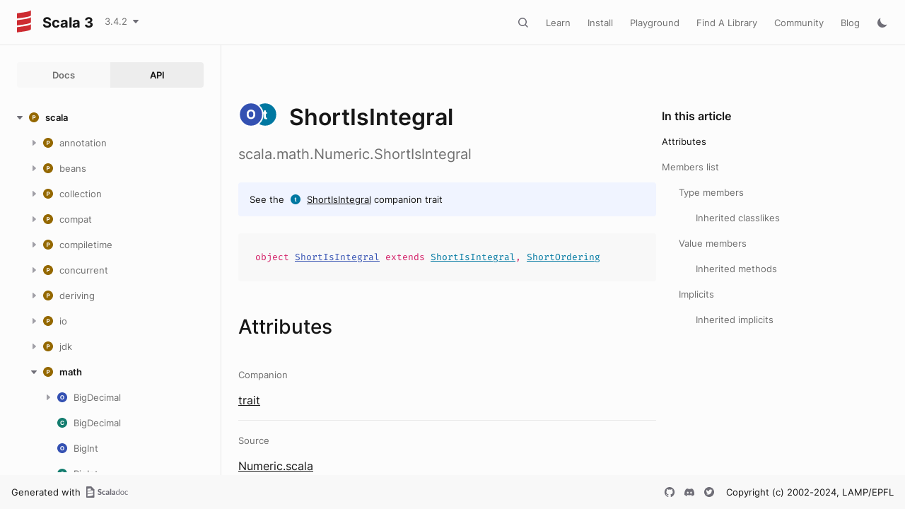

--- FILE ---
content_type: text/javascript
request_url: https://www.scala-lang.org/files/archive/api/3.4.2/scripts/theme.js
body_size: 425
content:
; (function () {
  const supportsLocalStorage = (() => {
    try {
      localStorage.setItem('test', 'test');
      localStorage.removeItem('test');
      return true;
    } catch (e) {
      return false;
    }
  })();

  const settingKey = "use-dark-theme";

  function toggleDarkTheme(isDark) {
    currentlyDark = isDark
    // this triggers the `:root.theme-dark` rule from scalastyle.css,
    // which changes the values of a bunch of CSS color variables
    document.documentElement.classList.toggle("theme-dark", isDark);
    supportsLocalStorage && localStorage.setItem(settingKey, isDark);
  }

  /* Infer a dark/light theme preference from the user's system */
  const colorSchemePrefMql = window.matchMedia("(prefers-color-scheme: dark)");

  /* This needs to happen ASAP so we don't get a FOUC of bright colors before the dark theme is applied */
  const initiallyDark = (() => {
    const storedSetting = supportsLocalStorage && localStorage.getItem(settingKey);
    return (storedSetting === null) ? colorSchemePrefMql.matches : storedSetting === "true";
  })();
  let currentlyDark = initiallyDark;
  toggleDarkTheme(initiallyDark);

  /* Wait for the DOM to be loaded before we try to attach event listeners to things in the DOM */
  window.addEventListener("DOMContentLoaded", () => {
    const themeToggler = document.querySelector('#theme-toggle');
    const mobileThemeToggler = document.querySelector('#mobile-theme-toggle');
    mobileThemeToggler.addEventListener("click", e => {
      toggleDarkTheme(!currentlyDark);
    });

    themeToggler.addEventListener("click", e => {
      toggleDarkTheme(!currentlyDark);
    });

    /* Auto-swap the dark/light theme if the user changes it in their system */
    colorSchemePrefMql.addEventListener('change', e => {
      const preferDark = e.matches;
      toggleDarkTheme(preferDark);
    });
  });
})();


--- FILE ---
content_type: image/svg+xml
request_url: https://www.scala-lang.org/files/archive/api/3.4.2/images/icon-buttons/arrow-down/light/default.svg
body_size: -77
content:
<svg width="16" height="16" viewBox="0 0 16 16" fill="none" xmlns="http://www.w3.org/2000/svg">
<path fill-rule="evenodd" clip-rule="evenodd" d="M4.04469 6.29339C4.12576 6.11474 4.30382 6 4.50001 6H11.5C11.6962 6 11.8743 6.11474 11.9553 6.29339C12.0364 6.47205 12.0055 6.68161 11.8763 6.82925L8.3763 10.8293C8.28135 10.9378 8.14419 11 8.00001 11C7.85583 11 7.71866 10.9378 7.62372 10.8293L4.12372 6.82925C3.99453 6.68161 3.96362 6.47205 4.04469 6.29339Z" fill="#6F6E77"/>
</svg>


--- FILE ---
content_type: image/svg+xml
request_url: https://www.scala-lang.org/files/archive/api/3.4.2/images/trait-big.svg
body_size: 231
content:
<svg width="36" height="36" viewBox="0 0 36 36" fill="none" xmlns="http://www.w3.org/2000/svg">
<path d="M18 1.25C8.74923 1.25 1.25 8.74923 1.25 18C1.25 27.2508 8.74923 34.75 18 34.75C27.2508 34.75 34.75 27.2508 34.75 18C34.75 8.74923 27.2508 1.25 18 1.25Z" fill="#0078A1" stroke="white" stroke-width="2"/>
<path d="M19.0788 22.0711C19.0021 21.9304 18.9638 21.7344 18.9638 21.483V16.7273H20.8111V14.6819H18.9638V12.3296H16.2408V14.6819H14.8984V16.7273H16.2408V21.841C16.2365 22.4844 16.3707 23.0171 16.6435 23.439C16.9162 23.8608 17.2976 24.1719 17.7876 24.3722C18.282 24.5725 18.8572 24.6598 19.5135 24.6343C19.8672 24.6215 20.1676 24.5853 20.4148 24.5256C20.6619 24.4702 20.8537 24.4212 20.9901 24.3786L20.5618 22.3523C20.4936 22.3651 20.3956 22.3843 20.2678 22.4098C20.1399 22.4312 20.0121 22.4418 19.8842 22.4418C19.701 22.4418 19.5391 22.4141 19.3984 22.3587C19.2621 22.3033 19.1555 22.2074 19.0788 22.0711Z" fill="white"/>
</svg>


--- FILE ---
content_type: image/svg+xml
request_url: https://www.scala-lang.org/files/archive/api/3.4.2/images/icon-buttons/gh/light/default.svg
body_size: 262
content:
<svg width="16" height="16" viewBox="0 0 16 16" fill="none" xmlns="http://www.w3.org/2000/svg">
<path fill-rule="evenodd" clip-rule="evenodd" d="M8.00649 1C4.04373 1 0.830002 4.21331 0.830002 8.17738C0.830002 11.3479 2.88628 14.0382 5.73828 14.9877C6.09737 15.0534 6.22823 14.8318 6.22823 14.6414C6.22823 14.4709 6.22206 14.0197 6.21854 13.4209C4.22218 13.8545 3.80097 12.4587 3.80097 12.4587C3.47448 11.6295 3.00392 11.4087 3.00392 11.4087C2.35228 10.9637 3.05327 10.9725 3.05327 10.9725C3.77365 11.0232 4.15256 11.7123 4.15256 11.7123C4.79275 12.809 5.83257 12.4922 6.24145 12.3084C6.30666 11.8449 6.49215 11.5286 6.69703 11.3492C5.10338 11.1677 3.42778 10.5522 3.42778 7.80199C3.42778 7.01817 3.70756 6.37798 4.16667 5.87613C4.09265 5.69461 3.84635 4.96496 4.23716 3.97669C4.23716 3.97669 4.83946 3.78371 6.2106 4.71205C6.78294 4.55299 7.39714 4.47369 8.00737 4.4706C8.61716 4.47369 9.23091 4.55299 9.80413 4.71205C11.1744 3.78371 11.7758 3.97669 11.7758 3.97669C12.1675 4.96496 11.9212 5.69461 11.8476 5.87613C12.3076 6.37798 12.5852 7.01817 12.5852 7.80199C12.5852 10.5593 10.907 11.166 9.30846 11.3435C9.56577 11.5651 9.79532 12.0031 9.79532 12.6728C9.79532 13.632 9.78651 14.4061 9.78651 14.6414C9.78651 14.8335 9.91605 15.0569 10.28 14.9868C13.1298 14.0356 15.1843 11.3475 15.1843 8.17738C15.1843 4.21331 11.9706 1 8.00649 1Z" fill="#6F6E77"/>
</svg>


--- FILE ---
content_type: text/javascript
request_url: https://www.scala-lang.org/files/archive/api/3.4.2/scripts/scaladoc-scalajs.js
body_size: 89099
content:
let dropdownHandler,filterFunction;
(function(){
'use strict';var e,aa=Object.freeze({esVersion:6,assumingES6:!0,productionMode:!0,linkerVersion:"1.12.0",fileLevelThis:this}),ba;function ca(a){for(var b in a)return b}function da(a){this.hn=a}da.prototype.toString=function(){return String.fromCharCode(this.hn)};var ha=function ea(a,b,c){var f=new a.y(b[c]);if(c<b.length-1){a=a.Ji;c+=1;for(var g=f.a,h=0;h<g.length;h++)g[h]=ea(a,b,c)}return f};
function ia(a){switch(typeof a){case "string":return m(ja);case "number":return ka(a)?a<<24>>24===a?m(la):a<<16>>16===a?m(ma):m(na):oa(a)?m(pa):m(qa);case "boolean":return m(ra);case "undefined":return m(sa);default:return null===a?a.bq():a instanceof n?m(ta):a instanceof da?m(ua):a&&a.$classData?m(a.$classData):null}}
function va(a){switch(typeof a){case "string":return"java.lang.String";case "number":return ka(a)?a<<24>>24===a?"java.lang.Byte":a<<16>>16===a?"java.lang.Short":"java.lang.Integer":oa(a)?"java.lang.Float":"java.lang.Double";case "boolean":return"java.lang.Boolean";case "undefined":return"java.lang.Void";default:return null===a?a.bq():a instanceof n?"java.lang.Long":a instanceof da?"java.lang.Character":a&&a.$classData?a.$classData.name:null.Nb.name}}
function wa(a,b){switch(typeof a){case "string":a:{for(var c=a.length,d=b.length,f=c<d?c:d,g=0;g!==f;){var h=g;h=a.charCodeAt(g)-b.charCodeAt(h)|0;if(0!==h){a=h;break a}g=1+g|0}a=c-d|0}return a;case "number":return xa(ya(),a,b);case "boolean":return a===b?0:a?1:-1;default:return a instanceof n?za(Aa(),a.C,a.E,b.C,b.E):a instanceof da?Ba(a)-Ba(b)|0:a.Wj(b)}}
function Ca(a,b){switch(typeof a){case "string":return a===b;case "number":return Object.is(a,b);case "boolean":return a===b;case "undefined":return a===b;default:return a&&a.$classData||null===a?a=a.G(b):a instanceof n?b instanceof n?(b=Da(b),a=a.C===b.C&&a.E===b.E):a=!1:a=a instanceof da?b instanceof da?Ba(a)===Ba(b):!1:Ea.prototype.G.call(a,b),a}}
function Fa(a){switch(typeof a){case "string":return Ga(a);case "number":return Ha(a);case "boolean":return a?1231:1237;case "undefined":return 0;default:return a&&a.$classData||null===a?a.J():a instanceof n?a.C^a.E:a instanceof da?Ba(a):Ea.prototype.J.call(a)}}function Ia(a){return void 0===a?"undefined":a.toString()}function Ja(a,b){if(0===b)throw new Ka;return a/b|0}function La(a){return 2147483647<a?2147483647:-2147483648>a?-2147483648:a|0}
function Ma(a,b,c,d,f){if(a!==c||d<b||(b+f|0)<d)for(var g=0;g<f;g=g+1|0)c[d+g|0]=a[b+g|0];else for(g=f-1|0;0<=g;g=g-1|0)c[d+g|0]=a[b+g|0]}var Na=0,Oa=new WeakMap;
function Pa(a){switch(typeof a){case "string":return Ga(a);case "number":return Ha(a);case "bigint":var b=0;for(a<BigInt(0)&&(a=~a);a!==BigInt(0);)b^=Number(BigInt.asIntN(32,a)),a>>=BigInt(32);return b;case "boolean":return a?1231:1237;case "undefined":return 0;case "symbol":return a=a.description,void 0===a?0:Ga(a);default:if(null===a)return 0;b=Oa.get(a);void 0===b&&(Na=b=Na+1|0,Oa.set(a,b));return b}}function Qa(a){return"number"===typeof a&&a<<24>>24===a&&1/a!==1/-0}
function Ra(a){return"number"===typeof a&&a<<16>>16===a&&1/a!==1/-0}function ka(a){return"number"===typeof a&&(a|0)===a&&1/a!==1/-0}function oa(a){return"number"===typeof a&&(a!==a||Math.fround(a)===a)}function Sa(a){return new da(a)}function Ba(a){return null===a?0:a.hn}function Da(a){return null===a?ba:a}function Ea(){}Ea.prototype.constructor=Ea;function q(){}q.prototype=Ea.prototype;Ea.prototype.J=function(){return Pa(this)};Ea.prototype.G=function(a){return this===a};
Ea.prototype.P=function(){var a=this.J();return va(this)+"@"+(+(a>>>0)).toString(16)};Ea.prototype.toString=function(){return this.P()};function r(a){if("number"===typeof a){this.a=Array(a);for(var b=0;b<a;b++)this.a[b]=null}else this.a=a}r.prototype=new q;r.prototype.constructor=r;r.prototype.Q=function(a,b,c,d){Ma(this.a,a,b.a,c,d)};r.prototype.w=function(){return new r(this.a.slice())};function Ta(){}Ta.prototype=r.prototype;
function Ua(a){if("number"===typeof a){this.a=Array(a);for(var b=0;b<a;b++)this.a[b]=!1}else this.a=a}Ua.prototype=new q;Ua.prototype.constructor=Ua;Ua.prototype.Q=function(a,b,c,d){Ma(this.a,a,b.a,c,d)};Ua.prototype.w=function(){return new Ua(this.a.slice())};function Va(a){this.a="number"===typeof a?new Uint16Array(a):a}Va.prototype=new q;Va.prototype.constructor=Va;Va.prototype.Q=function(a,b,c,d){b.a.set(this.a.subarray(a,a+d|0),c)};Va.prototype.w=function(){return new Va(this.a.slice())};
function Wa(a){this.a="number"===typeof a?new Int8Array(a):a}Wa.prototype=new q;Wa.prototype.constructor=Wa;Wa.prototype.Q=function(a,b,c,d){b.a.set(this.a.subarray(a,a+d|0),c)};Wa.prototype.w=function(){return new Wa(this.a.slice())};function Xa(a){this.a="number"===typeof a?new Int16Array(a):a}Xa.prototype=new q;Xa.prototype.constructor=Xa;Xa.prototype.Q=function(a,b,c,d){b.a.set(this.a.subarray(a,a+d|0),c)};Xa.prototype.w=function(){return new Xa(this.a.slice())};
function t(a){this.a="number"===typeof a?new Int32Array(a):a}t.prototype=new q;t.prototype.constructor=t;t.prototype.Q=function(a,b,c,d){b.a.set(this.a.subarray(a,a+d|0),c)};t.prototype.w=function(){return new t(this.a.slice())};function Za(a){if("number"===typeof a){this.a=Array(a);for(var b=0;b<a;b++)this.a[b]=ba}else this.a=a}Za.prototype=new q;Za.prototype.constructor=Za;Za.prototype.Q=function(a,b,c,d){Ma(this.a,a,b.a,c,d)};Za.prototype.w=function(){return new Za(this.a.slice())};
function $a(a){this.a="number"===typeof a?new Float32Array(a):a}$a.prototype=new q;$a.prototype.constructor=$a;$a.prototype.Q=function(a,b,c,d){b.a.set(this.a.subarray(a,a+d|0),c)};$a.prototype.w=function(){return new $a(this.a.slice())};function ab(a){this.a="number"===typeof a?new Float64Array(a):a}ab.prototype=new q;ab.prototype.constructor=ab;ab.prototype.Q=function(a,b,c,d){b.a.set(this.a.subarray(a,a+d|0),c)};ab.prototype.w=function(){return new ab(this.a.slice())};
function bb(){this.y=void 0;this.yh=this.Ji=this.cb=null;this.zh=0;this.li=null;this.vg="";this.ki=this.zg=this.yi=this.$k=void 0;this.name="";this.isArrayClass=this.isInterface=this.isPrimitive=!1;this.isInstance=void 0}function cb(a,b,c,d,f){var g=new bb;g.cb={};g.li=a;g.vg=b;g.zg=h=>h===g;g.name=c;g.isPrimitive=!0;g.isInstance=()=>!1;void 0!==d&&(g.yi=db(g,d,f));return g}
function u(a,b,c,d,f){var g=new bb,h=ca(a);g.cb=d;g.vg="L"+c+";";g.zg=k=>!!k.cb[h];g.name=c;g.isInterface=b;g.isInstance=f||(k=>!!(k&&k.$classData&&k.$classData.cb[h]));return g}function db(a,b,c,d){var f=new bb;b.prototype.$classData=f;var g="["+a.vg;f.y=b;f.cb={b:1,tc:1,c:1};f.Ji=a;f.yh=a;f.zh=1;f.vg=g;f.name=g;f.isArrayClass=!0;f.zg=d||(h=>f===h);f.ki=c?h=>new b(new c(h)):h=>new b(h);f.isInstance=h=>h instanceof b;return f}
function eb(a){function b(k){if("number"===typeof k){this.a=Array(k);for(var l=0;l<k;l++)this.a[l]=null}else this.a=k}var c=new bb;b.prototype=new Ta;b.prototype.constructor=b;b.prototype.Q=function(k,l,p,w){Ma(this.a,k,l.a,p,w)};b.prototype.w=function(){return new b(this.a.slice())};var d=a.yh||a,f=a.zh+1;b.prototype.$classData=c;var g="["+a.vg;c.y=b;c.cb={b:1,tc:1,c:1};c.Ji=a;c.yh=d;c.zh=f;c.vg=g;c.name=g;c.isArrayClass=!0;var h=k=>{var l=k.zh;return l===f?d.zg(k.yh):l>f&&d===v};c.zg=h;c.ki=k=>
new b(k);c.isInstance=k=>{k=k&&k.$classData;return!!k&&(k===c||h(k))};return c}function x(a){a.yi||(a.yi=eb(a));return a.yi}function m(a){a.$k||(a.$k=new fb(a));return a.$k}bb.prototype.isAssignableFrom=function(a){return this===a||this.zg(a)};bb.prototype.checkCast=function(){};bb.prototype.getSuperclass=function(){return this.ur?m(this.ur):null};bb.prototype.getComponentType=function(){return this.Ji?m(this.Ji):null};
bb.prototype.newArrayOfThisClass=function(a){for(var b=this,c=0;c<a.length;c++)b=x(b);return ha(b,a,0)};var v=new bb;v.cb={b:1};v.vg="Ljava.lang.Object;";v.zg=a=>!a.isPrimitive;v.name="java.lang.Object";v.isInstance=a=>null!==a;v.yi=db(v,r,void 0,a=>{var b=a.zh;return 1===b?!a.yh.isPrimitive:1<b});Ea.prototype.$classData=v;
var gb=cb(void 0,"V","void",void 0,void 0),hb=cb(!1,"Z","boolean",Ua,void 0),ib=cb(0,"C","char",Va,Uint16Array),jb=cb(0,"B","byte",Wa,Int8Array),kb=cb(0,"S","short",Xa,Int16Array),lb=cb(0,"I","int",t,Int32Array),mb=cb(null,"J","long",Za,void 0),nb=cb(0,"F","float",$a,Float32Array),ob=cb(0,"D","double",ab,Float64Array);function pb(a){a=a.querySelector("div.buttons");return a instanceof HTMLDivElement?new y(a):z()}
function qb(a){rb(a);var b=pb(a),c=a.querySelectorAll(".hideable");null===c||sb(new tb(c))||(a=ub(a),b.g()||b.la().appendChild(a))}function vb(a){var b=a.querySelector(".snippet-meta .snippet-label");if(b instanceof HTMLElement){b=wb(b.textContent);var c=A().af,d=A().Gf;b=xb(c,new C(d.L,"snippet-"+b),D(E(),new (x(F).y)([])));a.insertBefore(b,a.firstChild)}}
function yb(a){var b=a.querySelectorAll("code span.include"),c=a.querySelector("pre");if(null!==b&&!sb(new tb(b))&&null!==c){var d=zb(new tb(b)).Wb();a:for(var f;;)if(d.g()){f=G();break}else if(f=d.z(),b=d.B(),!1===!!f.hasAttribute("name"))d=b;else for(;;){if(b.g())f=d;else{if(!1!==!!b.z().hasAttribute("name")){b=b.B();continue}f=b;b=new I(d.z(),G());var g=d.B();for(d=b;g!==f;){var h=new I(g.z(),G());d=d.da=h;g=g.B()}for(g=f=f.B();!f.g();){if(!1===!!f.z().hasAttribute("name")){for(;g!==f;)h=new I(g.z(),
G()),d=d.da=h,g=g.B();g=f.B()}f=f.B()}g.g()||(d.da=g);f=b}break a}if(f===G())b=G();else for(b=f.z(),d=b=new I(b.getAttribute("name"),G()),f=f.B();f!==G();)g=f.z(),g=new I(g.getAttribute("name"),G()),d=d.da=g,f=f.B();g=Ab(b);b=k=>{var l=A().af;E();var p=A().U.L;p=new C(p,"unselectable");var w=A().xh,B="#snippet-"+k;w=w.L;return J(l,D(0,new (x(F).y)([p,new C(w,B)])),K(E(),new r(["included",Bb(A().fd,K(E(),new r([k])))])))};if(g===G())b=G();else{d=g.z();f=d=new I(b(d),G());for(g=g.B();g!==G();)h=g.z(),
h=new I(b(h),G()),f=f.da=h,g=g.B();b=d}d=A().Va;E();f=A().U.L;b=J(d,D(0,new (x(F).y)([new C(f,"included-section hideable")])),K(E(),new r([b])));a.insertBefore(b,c)}}function Cb(a,b){var c=pb(b);c.g()||(c=c.la(),c.appendChild(Db(b)),b.hasAttribute("runnable")&&c.appendChild(Eb(a,b)))}function rb(a){a=a.querySelectorAll(".hideable");for(a=(new tb(a)).h();a.q();){var b=a.o();b instanceof HTMLElement&&!!b.classList.toggle("hidden")}}
function ub(a){var b=A().Va;E();var c=A().U.L;c=D(0,new (x(F).y)([new C(c,"snippet-showhide-container")]));E();var d=A().an;E();var f=A().U.L;f=D(0,new (x(F).y)([new C(f,"snippet-showhide-button")]));E();var g=A().Xk;A();var h=new C("type","checkbox");E();var k=A().U.L;g=xb(g,h,D(0,new (x(F).y)([new C(k,"snippet-showhide")])));g.addEventListener("change",()=>{rb(a)});return J(b,c,K(0,new r([J(d,f,K(0,new r([g])))])))}
function Db(a){var b=A().Va;E();var c=A().Tj,d=A().U.L;c=xb(c,new C(d,"copy-button icon-button"),D(E(),new (x(F).y)([])));c.addEventListener("click",()=>{var f=a.querySelectorAll("code\x3espan:not(.hidden)");f=Fb(new tb(f),new L(g=>g.textContent));f=Gb(f,"","","");return window.navigator.clipboard.writeText(f)});return Bb(b,K(0,new r([c])))}function Hb(a){return new L(b=>{void 0===b.fromPopup&&document.body.removeChild(a)})}
function Eb(a,b){var c=A().Tj;E();var d=A().U.L;d=D(0,new (x(F).y)([new C(d,"run-button icon-button")]));E();var f=A().Wk,g=A().U.L;c=J(c,d,K(0,new r([xb(f,new C(g,"fas fa-play"),D(E(),new (x(F).y)([])))])));c.addEventListener("click",h=>{var k=A().Va;E();var l=A().U.L;l=D(0,new (x(F).y)([new C(l,"snippet-popup")]));E();var p=A().Va;E();var w=A().U.L;p=J(p,D(0,new (x(F).y)([new C(w,"snippet-popup-content body-small")])),K(E(),new r([Bb(A().cn,K(E(),new r([Bb(A().Zm,K(E(),new r([b.querySelector("pre").textContent])))])))])));
p.addEventListener("click",B=>{B.fromPopup=!0});k=J(k,l,K(0,new r([p])));document.body.appendChild(k);document.body.addEventListener("click",Ib(Jb(),Hb(k)));scastie.Embedded(k.querySelector("pre"),Kb(a));k.querySelector("li.btn.run-button").click();h.stopPropagation()});return Bb(A().Va,K(E(),new r([c])))}function Lb(){this.Hm=null;this.Im=!1;window.addEventListener("dynamicPageLoad",()=>{Mb(this)})}Lb.prototype=new q;Lb.prototype.constructor=Lb;
function Kb(a){if(!a.Im){E();var b=scastieConfiguration;b=K(0,new (x(Nb).y)([new C("sbtConfig",b),new C("targetType","scala3")]));var c=Ob;Pb||(Pb=new Qb);b=c(Pb,b);a.Hm=b;a.Im=!0}return a.Hm}function Mb(a){var b=document.querySelectorAll("div.snippet[scala-snippet]");for(b=(new tb(b)).h();b.q();){var c=b.o();if(c instanceof HTMLElement)c.addEventListener("click",d=>{d.fromSnippet=!0}),vb(c),qb(c),yb(c),Cb(a,c);else throw new M(c);}}
Lb.prototype.$classData=u({wp:0},!1,"dotty.tools.scaladoc.CodeSnippets",{wp:1,b:1});function Rb(a){var b=JSON.parse(a);a=document.getElementById("version-dropdown");for(b=new Sb(b.versions);b.q();){var c=b.Jh();if(null!==c){var d=c.bb;c=c.Ma;var f=A().af;E();var g=A().U.L;g=new C(g,"text-button");var h=A().xh.L;d=J(f,D(0,new (x(F).y)([g,new C(h,c)])),K(E(),new r([d])));a.appendChild(d)}else throw new M(c);}}
function Tb(){var a=document.getElementById("dropdown-trigger");a.classList.add("disabled");a.classList.add("hidden")}function Ub(){var a=versionsDictionaryUrl;return Wb(Xb(Yb(),fetch(a)),new L(b=>Xb(Yb(),b.text())))}
function Zb(){this.Mj=this.mi=null;this.mi="versions-json";this.Mj="undefined_versions";var a=window.sessionStorage.getItem(this.mi);null===a?"undefined"===typeof versionsDictionaryUrl?(window.sessionStorage.setItem(this.mi,this.Mj),Tb()):$b(Ub(),new L(b=>{a:{if(b instanceof ac){var c=b.Mh;if(null!==c){window.sessionStorage.setItem(this.mi,c);Rb(c);break a}}if(b instanceof bc)window.sessionStorage.setItem(this.mi,this.Mj),Tb();else throw new M(b);}}),cc()):this.Mj===a?Tb():Rb(a);document.addEventListener("click",
()=>{document.getElementById("version-dropdown").classList.remove("expanded");document.getElementById("dropdown-trigger").classList.remove("selected")});document.getElementById("version-dropdown").addEventListener("click",b=>{b.stopPropagation()})}Zb.prototype=new q;Zb.prototype.constructor=Zb;Zb.prototype.$classData=u({yp:0},!1,"dotty.tools.scaladoc.DropdownHandler",{yp:1,b:1});function dc(){}dc.prototype=new q;dc.prototype.constructor=dc;
dc.prototype.$classData=u({zp:0},!1,"dotty.tools.scaladoc.DropdownHandler$package$",{zp:1,b:1});var ec;function fc(){this.Nj=null;this.Cp=pathToRoot+"scripts/";this.Nj=new Worker(this.Cp+"inkuire-worker.js")}fc.prototype=new q;fc.prototype.constructor=fc;
function gc(a,b,c,d){a.Nj.onmessage=()=>{};var f=new L(g=>{g=g.data;if("engine_ready"!==g&&"new_query"!==g)if(0<=g.length&&"query_ended"===g.substring(0,11))d.j(hc(ic(),g,11));else{var h=JSON.parse(g).matches,k=h.length|0;g=Array(k);for(var l=0;l<k;){var p=h[l];g[l]=new jc(p.prettifiedSignature,p.functionName,p.packageLocation,p.pageLocation,p.entryType,p.mq|0);l=1+l|0}kc();h=g.length|0;for(k=0;k<h;)c.j(g[k]),k=1+k|0}});a.Nj.onmessage=Ib(Jb(),f);a.Nj.postMessage(b)}
fc.prototype.$classData=u({Bp:0},!1,"dotty.tools.scaladoc.InkuireJSSearchEngine",{Bp:1,b:1});function lc(a){switch(a){case "class":return 5;case "object":case "enum":return 4;case "trait":return 3;case "def":case "val":case "given":case "type":return 1;default:return 0}}
function mc(a,b){if(null!==b){var c=b.Qj,d=b.Pj;if(z()===c){if(z()===d)return nc(),G();if(d instanceof y){var f=oc(a.wh,d.vd);b=k=>{var l=pc();return new qc(1,k,l)};if(f===G())return G();c=f.z();d=c=new I(b(c),G());for(f=f.B();f!==G();){var g=f.z();g=new I(b(g),G());d=d.da=g;f=f.B()}return c}}if(c instanceof y){var h=c.vd;if(""===h){d.g()?f=a.wh:(b=d.la(),f=oc(a.wh,b));b=k=>{var l=pc();return new qc(1,k,l)};if(f===G())return G();c=f.z();d=c=new I(b(c),G());for(f=f.B();f!==G();)g=f.z(),g=new I(b(g),
G()),d=d.da=g,f=f.B();return c}d.g()?b=a.wh:(b=d.la(),b=oc(a.wh,b));f=rc(a,b,h);if(1<h.length){b=k=>{var l=sc(a,k,h),p=lc(k.Mc.me);k=k.Mc.sg.length;var w=h.length;k=Ja(Math.imul(6,w),k)+(k===w?2:0)|0;return new qc(l.le+(p+k|0)|0,l.Mc,l.Jd)};if(f===G())return G();c=f.z();d=c=new I(b(c),G());for(f=f.B();f!==G();)g=f.z(),g=new I(b(g),G()),d=d.da=g,f=f.B();return c}return f}}throw new M(b);}
function oc(a,b){var c=a;a:for(;;)if(c.g()){b=G();break}else{var d=c.z();a=c.B();if(d.me===b===!1)c=a;else for(;;){if(a.g())b=c;else{if(a.z().me===b!==!1){a=a.B();continue}d=a;a=new I(c.z(),G());var f=c.B();for(c=a;f!==d;){var g=new I(f.z(),G());c=c.da=g;f=f.B()}for(f=d=d.B();!d.g();){if(d.z().me===b===!1){for(;f!==d;)g=new I(f.z(),G()),c=c.da=g,f=f.B();f=d.B()}d=d.B()}f.g()||(c.da=f);b=a}break a}}return b}
function tc(a,b,c){a:for(var d=b.sg,f=0,g=0,h=pc(),k=0,l=0;;){if(k>=c.length){a=new qc(g,b,h);break a}if(l>=d.length){a=pc();a=new qc(0,b,a);break a}ic();var p=d.charCodeAt(l);p=wc(xc(),p);ic();var w=c.charCodeAt(k);p===wc(xc(),w)?(w=(0<f?1:0)+(a.Qk.j(l)|0)|0,p=1+l|0,k=1+k|0,h=h.Ie(l),g=g+w|0,f=1+f|0,l=p):(l=1+l|0,f=0)}return new qc(a.le+lc(b.me)|0,a.Mc,a.Jd)}
function sc(a,b,c){var d=yc(zc(),c),f=w=>{w=Ac(Bc(),w);Cc();return Dc(G(),w)};if(d===G())d=G();else{var g=d.z(),h=g=new I(f(g),G());for(d=d.B();d!==G();){var k=d.z();k=new I(f(k),G());h=h.da=k;d=d.B()}d=g}k=b.Mc.ti;f=w=>{w=Ac(Bc(),w);Cc();return Dc(G(),w)};if(k===G())h=G();else{g=k.z();h=g=new I(f(g),G());for(k=k.B();k!==G();){var l=k.z();l=new I(f(l),G());h=h.da=l;k=k.B()}h=g}f=b.Mc.sg;g=Ec(new Fc(d),new Fc(h));if(d===G())k=G();else for(k=d.z(),l=k=new I(k.A(),G()),d=d.B();d!==G();){var p=d.z();
p=new I(p.A(),G());l=l.da=p;d=d.B()}Cc();d=new Gc;Hc(d,k);l=0;Ic(d,l);for(k=k.h();k.q();)p=k.o(),l=(l|0)+(p|0)|0,Ic(d,l);d=d.Wb();if(h===G())k=G();else for(k=h.z(),l=k=new I(k.A(),G()),h=h.B();h!==G();)p=h.z(),p=new I(p.A(),G()),l=l.da=p,h=h.B();Cc();h=new Gc;Hc(h,k);l=0;Ic(h,l);for(k=k.h();k.q();)p=k.o(),l=(l|0)+(p|0)|0,Ic(h,l);h=h.Wb();a=Jc(a,c,b,f,d,g,h);return a.g()?b:a.la()}
function Ec(a,b){for(var c=pc(),d=0,f=0;;){var g=a.j(f);if(g.g())var h=z();else g=g.la(),h=new y(g);g=b.j(d);g.g()?g=z():(g=g.la(),g=new y(g));a:{if(z()!==h&&z()!==g)break a;return c}if(h instanceof y){h=h.vd;if(h instanceof I){var k=Ba(h.kj);if(g instanceof y){var l=g.vd;if(l instanceof I){k===Ba(l.kj)?(g=1+f|0,h=1+d|0,c=c.Ie(new C(f,d)),f=g,d=h):d=1+d|0;continue}}}if(g instanceof y&&g.vd instanceof I){f=1+f|0;continue}if(h instanceof I&&g instanceof y){d=1+d|0;continue}}d=1+d|0;f=1+f|0}}
function Kc(a,b,c){return a.A()<=(1+b|0)||(a.F(1+b|0)|0)>c?b:1+b|0}function Mc(a,b,c,d){b=0<b?1:0;a=a.Qk.j(c-d|0)|0;return(b+a|0)+(0<a&&0===d?3:0)|0}
function Jc(a,b,c,d,f,g,h){for(var k=0,l=0,p=pc(),w=0,B=0,H=0,V=0;;){if(H>=b.length)return new y(new qc(l,c.Mc,p));if(w>=d.length)return z();var S=Nc(f,V)|0,fa=g.Li(new L((uc=>vc=>(vc.bb|0)===uc)(V)));fa.g()?fa=z():(fa=fa.la(),fa=new y(fa.Ma|0));var Ya=b.charCodeAt(H);Ya=wc(xc(),Ya);var Vb=d.charCodeAt(w);Vb=wc(xc(),Vb);if(fa instanceof y){var Lc=fa.vd|0;if(H===S){S=Nc(h,Lc)|0;V=Kc(f,V,1+H|0);H=1+H|0;B=Kc(h,B,1+S|0);w=1+S|0;p=p.Ie(S);l=l+Mc(a,k,S,S)|0;k=1+k|0;continue}}Ya===Vb?(fa.g()?S=z():(S=fa.la()|
0,S=new y(Nc(h,S))),fa=(S.g()?0:S.la())|0,V=Kc(f,V,1+H|0),H=1+H|0,B=Kc(h,B,1+w|0),S=1+w|0,p=p.Ie(w),l=l+Mc(a,k,w,fa)|0,k=1+k|0,w=S):(B=Kc(h,B,1+w|0),w=k=1+w|0,k=0)}}function Oc(a){this.Qk=this.wh=null;this.wh=a;a=new I(8,new I(4,new I(2,new I(1,G()))));Pc();this.Qk=new Qc(a,new Rc(new L(()=>0)))}Oc.prototype=new q;Oc.prototype.constructor=Oc;
function Sc(a,b){var c=h=>{if(null!==h)return 0<=h.le;throw new M(h);};b=mc(a,b);a:for(;;)if(b.g()){c=G();break}else{var d=b.z();a=b.B();if(!1===!!c(d))b=a;else for(;;){if(a.g())c=b;else{d=a.z();if(!1!==!!c(d)){a=a.B();continue}d=a;a=new I(b.z(),G());var f=b.B();for(b=a;f!==d;){var g=new I(f.z(),G());b=b.da=g;f=f.B()}for(f=d=d.B();!d.g();){g=d.z();if(!1===!!c(g)){for(;f!==d;)g=new I(f.z(),G()),b=b.da=g,f=f.B();f=d.B()}d=d.B()}f.g()||(b.da=f);c=a}break a}}a=new L(h=>{if(null!==h)return-h.le|0;throw new M(h);
});b=Tc();return c.dc(new Uc(b,a))}
function rc(a,b,c){if(b===G())a=G();else{var d=b.z(),f=d=new I(tc(a,d,c),G());for(b=b.B();b!==G();){var g=b.z();g=new I(tc(a,g,c),G());f=f.da=g;b=b.B()}a=d}c=a;a:for(;;)if(c.g()){a=G();break}else if(d=c.z(),a=c.B(),!1===!d.Jd.g())c=a;else for(;;){if(a.g())a=c;else{if(!1!==!a.z().Jd.g()){a=a.B();continue}d=a;a=new I(c.z(),G());f=c.B();for(c=a;f!==d;)b=new I(f.z(),G()),c=c.da=b,f=f.B();for(f=d=d.B();!d.g();){if(!1===!d.z().Jd.g()){for(;f!==d;)b=new I(f.z(),G()),c=c.da=b,f=f.B();f=d.B()}d=d.B()}f.g()||
(c.da=f)}break a}return a}Oc.prototype.$classData=u({Jp:0},!1,"dotty.tools.scaladoc.PageSearchEngine",{Jp:1,b:1});function Vc(){this.Om=this.Km=this.Nm=this.Lm=this.Mm=null;var a=nc().lo,b=K(E(),new (x(ja).y)("class trait enum object def val var package given type".split(" ")));this.Mm=a.ld.Ee(b);ic();a="(?i)"+Gb(this.Mm,"(","|",")")+" (.*)";this.Lm=Wc(a);this.Nm=(ic(),Wc("(.*)"));this.Km=(ic(),Wc("`(.*)`"));this.Om=(ic(),Wc("(.*\x3d\x3e.*)"))}Vc.prototype=new q;Vc.prototype.constructor=Vc;
function Xc(a,b){if(null!==b){var c=Yc(a.Km,b);if(!c.g()&&(c=c.la(),0===c.Xa(1)))return a=Nc(c,0),a=new y(a),b=z(),new Zc(a,b);c=Yc(a.Lm,b);if(!c.g()&&(c=c.la(),0===c.Xa(2)))return a=Nc(c,0),b=Nc(c,1),new Zc(new y(b),new y(a));a=Yc(a.Nm,b);if(!a.g()&&(a=a.la(),0===a.Xa(1)))return a=Nc(a,0),a=new y(a),b=z(),new Zc(a,b)}a=z();b=z();return new Zc(a,b)}function $c(a,b){if(null!==b){var c=Yc(a.Om,b);if(!c.g()&&(c=c.la(),0===c.Xa(1)))return a=Nc(c,0),new ad(a)}return Xc(a,b)}
Vc.prototype.$classData=u({Kp:0},!1,"dotty.tools.scaladoc.QueryParser",{Kp:1,b:1});function bd(){this.ui=this.Rk=null;this.Rj=!1}bd.prototype=new q;bd.prototype.constructor=bd;function cd(){}cd.prototype=bd.prototype;function dd(a){var b=a.ui;if(a.Rj){b=window.localStorage.getItem(a.Rk);try{var c=ed().Ii(JSON.parse(b));var d=c.g()?a.ui:c.la()}catch(f){d=a.ui}return d}return b}function fd(a,b){a.Rj&&(b=JSON.stringify(b),window.localStorage.setItem(a.Rk,b))}
bd.prototype.g=function(){var a=dd(this),b=this.ui;return N(O(),a,b)};function gd(){this.Vm=this.Ym=this.Xm=this.Wm=null;var a=hd(new id,pages);Cc();var b=Dc(G(),a);if(b===G())a=G();else{a=b.z();a=jd(kd(),a);var c=a=new I(a,G());for(b=b.B();b!==G();){var d=b.z();d=jd(kd(),d);d=new I(d,G());c=c.da=d;b=b.B()}}this.Wm=a;this.Xm=new Vc;this.Ym=new Oc(this.Wm);this.Vm=new fc;new ld(this.Ym,this.Vm,this.Xm)}gd.prototype=new q;gd.prototype.constructor=gd;
gd.prototype.$classData=u({Mp:0},!1,"dotty.tools.scaladoc.Searchbar",{Mp:1,b:1});
function md(a){var b=A().Mb;E();var c=A().U.L;b=J(b,D(0,new (x(F).y)([new C(c,"scaladoc-searchbar-cancel-button body-small")])),K(E(),new r(["Cancel"])));b.onclick=()=>document.body.removeChild(a.Nc);c=A().Va;E();var d=A().U.L;b=J(c,D(0,new (x(F).y)([new C(d,"scaladoc-searchbar-input-container")])),K(E(),new r([a.pd,b])));c=A().Va;E();d=A().Gf.L;var f=J(c,D(0,new (x(F).y)([new C(d,"scaladoc-searchbar")])),K(E(),new r([b,a.Ga])));f.addEventListener("mousedown",k=>"scaladoc-searchbar"!==k.target.id?
(k.stopPropagation(),void 0):void 0);f.addEventListener("keydown",k=>{if(k instanceof KeyboardEvent)if(40===(k.keyCode|0))if(k=a.Ga.querySelector("[selected]"),null!==k){var l=nd(k);null!==l&&(k.removeAttribute("selected"),l.setAttribute("selected",""),a.Ga.scrollTop=+l.offsetTop-((l.clientHeight|0)<<1))}else k=a.Ga.firstElementChild,null!==k&&(k=k.classList.contains("scaladoc-searchbar-row")&&k.hasAttribute("result")?k:nd(k),k.setAttribute("selected",""),a.Ga.scrollTop=+k.offsetTop-((k.clientHeight|
0)<<1));else if(38===(k.keyCode|0)){if(k=a.Ga.querySelector("[selected]"),null!==k){k.removeAttribute("selected");b:for(;;){k=k.previousElementSibling;if(null===k){k=null;break b}if(!k.classList.contains("hidden")&&k.classList.contains("scaladoc-searchbar-row")&&(k.hasAttribute("result")||k.hasAttribute("loadmore")))break b}null!==k&&(k.setAttribute("selected",""),a.Ga.scrollTop=+k.offsetTop-((k.clientHeight|0)<<1))}}else 13===(k.keyCode|0)?(k=a.Ga.querySelector("[selected] a"),null!==k&&k.click()):
27===(k.keyCode|0)&&od(a);else throw new M(k);});b=A().Va;E();c=A().Gf.L;c=new C(c,"searchbar-footer");d=A().U.L;c=D(0,new (x(F).y)([c,new C(d,"body-small")]));E();d=A().Mb;E();var g=A().U.L;d=J(d,D(0,new (x(F).y)([new C(g,"searchbar-footer-left-container")])),K(E(),new r([Bb(A().Mb,K(E(),new r(["Smart search:"]))),Bb(A().Mb,K(E(),new r([Bb(A().fd,K(E(),new r(["CC "]))),"to find CamelCase phrases"]))),Bb(A().Mb,K(E(),new r([Bb(A().fd,K(E(),new r(["A\x3d\x3eB "]))),"to find CamelCase signatures"])))])));
g=A().Mb;E();var h=A().U.L;b=J(b,c,K(0,new r([d,J(g,D(0,new (x(F).y)([new C(h,"searchbar-footer-right-container")])),K(E(),new r([Bb(A().Mb,K(E(),new r([Bb(A().fd,K(E(),new r(["Esc "]))),"to close"]))),Bb(A().Mb,K(E(),new r([Bb(A().fd,K(E(),new r(["Arrows "]))),"to navigate"]))),Bb(A().Mb,K(E(),new r([Bb(A().fd,K(E(),new r(["Enter "]))),"to select"])))])))])));c=A().Va;E();d=A().Gf.L;b=J(c,D(0,new (x(F).y)([new C(d,"searchbar-container")])),K(E(),new r([f,b])));b.addEventListener("mousedown",()=>
od(a));a.Um.addEventListener("mousedown",k=>{k.stopPropagation()});document.body.addEventListener("mousedown",()=>document.body.contains(f)?(od(a),void 0):void 0);return b}function od(a){a.pd.value="";a.pd.dispatchEvent(new Event("input"));return document.body.removeChild(a.Nc)}function pd(a,b){a=a.Ga.querySelector("[selected]");null!==a&&a.removeAttribute("selected");b.setAttribute("selected","")}
function qd(a,b){if("s"===b.key||"/"===b.key){var c=b.target.tagName;"INPUT"===c||"TEXTAREA"===c||document.body.contains(a.Nc)||(b.preventDefault(),document.body.appendChild(a.Nc),window.setTimeout(()=>{a.pd.focus()},1))}}
function rd(a){var b=A().Va;E();var c=A().U.L,d=J(b,D(0,new (x(F).y)([new C(c,"scaladoc-searchbar-row mono-small-inline"),(A(),new C("loadmore",""))])),K(E(),new r([Bb(A().af,K(E(),new r([Bb(A().Mb,K(E(),new r(["Load more"])))])))])));d.addEventListener("mouseover",()=>{pd(a,d)});return d}var vd=function sd(a,b,c){b.onclick=()=>{for(var f=td(c,a.Tk);!f.g();)f.z().classList.remove("hidden"),f=f.B();f=ud(a.Tk,c);return f.g()?(b.classList.add("hidden"),void 0):(sd(a,b,f),void 0)}};
function nd(a){for(;;){a=a.nextElementSibling;if(null===a)return null;if(!a.classList.contains("hidden")&&a.classList.contains("scaladoc-searchbar-row")&&(a.hasAttribute("result")||a.hasAttribute("loadmore")))return a}}
function ld(a,b,c){this.Tm=this.Sm=this.Qm=null;this.Tk=this.Rm=0;this.Nc=this.Ga=this.pd=this.Um=this.Uk=this.Sk=null;this.Qm=a;this.Sm=b;this.Tm=c;this.Rm=5;this.Tk=20;a=ed().Ii((new URLSearchParams(window.location.search)).get("search"));a.g()?b=!0:(b=a.la(),ic(),b=""!==b);this.Sk=b?a:z();this.Uk=null;a=document.getElementById("search-toggle");a.onclick=()=>document.body.contains(this.Nc)?document.body.removeChild(this.Nc):(document.body.appendChild(this.Nc),this.pd.focus(),void 0);document.body.addEventListener("keydown",
h=>{qd(this,h)});this.Um=a;document.getElementById("mobile-scaladoc-searchbar-input").onfocus=()=>document.body.contains(this.Nc)?void 0:(document.body.appendChild(this.Nc),this.pd.focus(),void 0);document.body.addEventListener("keydown",h=>{qd(this,h)});a=this.Sk;a=a.g()?"":a.la();b=A().Xk;c=A().U.L;c=new C(c,"scaladoc-searchbar-input");E();var d=A().dn.L;d=new C(d,"search");var f=A().bn.L;f=new C(f,"Find anything");var g=A().fn.L;a=xb(b,c,D(0,new (x(F).y)([d,f,new C(g,a)])));a.addEventListener("input",
h=>{wd||(wd=new xd);clearTimeout(this.Uk);h=h.target.value;if(""===h)if(yd(this),zd().g()){h=A().Va;E();var k=A().U.L;k=D(0,new (x(F).y)([new C(k,"searchbar-hints")]));E();var l=A().Mb,p=A().U.L;l=xb(l,new C(p,"lightbulb"),D(E(),new (x(F).y)([])));p=A().Uj;E();var w=A().U.L;p=J(p,D(0,new (x(F).y)([new C(w,"body-medium")])),K(E(),new r(["A bunch of search hints to make your life easier"])));w=A().en;E();var B=A().U.L;B=D(0,new (x(F).y)([new C(B,"searchbar-hints-list")]));E();var H=A().Uj;E();var V=
A().U.L;H=J(H,D(0,new (x(F).y)([new C(V,"h100")])),K(E(),new r(["Members or Static sites by any phrase"])));V=A().tg;E();var S=A().U.L;V=J(V,D(0,new (x(F).y)([new C(S,"mono-small-inline")])),K(E(),new r(["Any phrase to find",Bb(A().fd,K(E(),new r([" Name"])))," or ",Bb(A().fd,K(E(),new r(["Title"]))),""])));S=A().Va;var fa=A().U.L;S=xb(S,new C(fa,"divider"),D(E(),new (x(F).y)([])));fa=A().tg;E();var Ya=A().U.L;fa=J(fa,D(0,new (x(F).y)([new C(Ya,"mono-small-inline")])),K(E(),new r(["cC, caCa, camCa",
Bb(A().fd,K(E(),new r([" to find"])))," camelCase"])));Ya=A().Uj;E();var Vb=A().U.L;Ya=J(Ya,D(0,new (x(F).y)([new C(Vb,"h100")])),K(E(),new r(["Members by signature"])));Vb=A().tg;E();var Lc=A().U.L;Vb=J(Vb,D(0,new (x(F).y)([new C(Lc,"mono-small-inline")])),K(E(),new r(["String \x3d\x3e Int",Bb(A().fd,K(E(),new r([" to find"])))," String.size, String.toInt"])));Lc=A().Va;var uc=A().U.L;Lc=xb(Lc,new C(uc,"divider"),D(E(),new (x(F).y)([])));uc=A().tg;E();var vc=A().U.L;uc=J(uc,D(0,new (x(F).y)([new C(vc,
"mono-small-inline")])),K(E(),new r(["String \x3d\x3e String \x3d\x3e String",Bb(A().fd,K(E(),new r([" to find "]))),"String.mkString, String.stripPrefix"])));vc=A().Va;var ie=A().U.L;vc=xb(vc,new C(ie,"divider"),D(E(),new (x(F).y)([])));ie=A().tg;E();var Lh=A().U.L;ie=J(ie,D(0,new (x(F).y)([new C(Lh,"mono-small-inline")])),K(E(),new r(["Some[A] \x3d\x3e A",Bb(A().fd,K(E(),new r([" to find"])))," Some.value"])));Lh=A().tg;E();var je=A().U.L;je=D(0,new (x(F).y)([new C(je,"link body-small")]));E();
var fl=A().af;E();var Yn=A().xh.L;h=J(h,k,K(0,new r([l,p,J(w,B,K(0,new r([H,V,S,fa,Ya,Vb,Lc,uc,vc,ie,J(Lh,je,K(0,new r(["Availability of searching by inkuire depends on the configuration of Scaladoc. For more info, ",J(fl,D(0,new (x(F).y)([new C(Yn,"https://docs.scala-lang.org/scala3/guides/scaladoc/search-engine.html")])),K(E(),new r(["the documentation"])))])))])))])));h=this.Ga.appendChild(h)}else h=(Ad(this,""),void 0);else h=(Bd(this,h),void 0);return h});a.autocomplete="off";this.pd=a;a=A().Va;
b=A().Gf.L;this.Ga=xb(a,new C(b,"scaladoc-searchbar-results"),D(E(),new (x(F).y)([])));this.Nc=md(this);this.pd.dispatchEvent(new Event("input"));this.Sk.g()||document.body.contains(this.Nc)||(document.body.appendChild(this.Nc),this.pd.focus())}ld.prototype=new q;ld.prototype.constructor=ld;function Cd(){return window.document.documentElement.getAttribute("data-pathToRoot")}
function Dd(a,b,c){var d=b.si?b.vh:""+Cd()+b.vh,f=""===b.th?"":" extension on "+b.th,g=A().af;E();var h=A().U.L;h=new C(h,"scaladoc-searchbar-row mono-small-inline");var k=A().xh.L;d=D(0,new (x(F).y)([h,new C(k,d)]));E();h=Ac(Bc(),b.ri);h=Ed(h).Pb(new L(B=>{var H=Ba(B.bb);B=B.Ma|0;32===H?(A(),H=document.createElement("a"),H.innerHTML="\x26nbsp;"):H=c.Ab(B)?Bb(A().fd,K(E(),new r([String.fromCharCode(H)]))):String.fromCharCode(H);return H}));f=Bb(A().Mb,K(E(),new r([Bb(A().Wk,K(E(),new r([f])))])));
k=A().Mb;E();var l=A().U.L;k=J(k,D(0,new (x(F).y)([new C(l,"pull-right scaladoc-searchbar-location")])),K(E(),new r([b.qi])));if(""===b.uh)b="";else{l=A().Va;E();var p=A().U.L;b=J(l,D(0,new (x(F).y)([new C(p,"scaladoc-searchbar-extra-info")])),K(E(),new r([b.uh])))}var w=J(g,d,K(0,new r([h,f,k,b])));w.onclick=()=>document.body.contains(a.Nc)?(document.body.removeChild(a.Nc),void 0):void 0;w.addEventListener("mouseover",B=>{if(B instanceof MouseEvent)pd(a,w);else throw new M(B);});return w}
function Fd(a,b){ic();var c=101===b.rg.charCodeAt(0)?b.rg.substring(1):""+Cd()+b.rg.substring(1),d=A().Va;E();var f=A().U.L;f=new C(f,"scaladoc-searchbar-row mono-small-inline");A();var g=new C("result","");A();var h=new C("inkuire-result","");A();var k=""+b.sh;f=D(0,new (x(F).y)([f,g,h,new C("mq",k)]));E();g=A().af;E();h=A().xh.L;c=D(0,new (x(F).y)([new C(h,c)]));E();h=b.ni;k=A().Mb;E();var l=A().U.L;c=J(g,c,K(0,new r([h,J(k,D(0,new (x(F).y)([new C(l,"pull-right scaladoc-searchbar-inkuire-signature")])),
K(E(),new r([b.pi])))])));c.onclick=()=>document.body.contains(a.Nc)?(document.body.removeChild(a.Nc),void 0):void 0;g=A().Va;E();h=A().U.L;h=D(0,new (x(F).y)([new C(h,"scaladoc-searchbar-inkuire-package")]));E();k=A().Mb;l=A().U.L;var p=J(d,f,K(0,new r([c,J(g,h,K(0,new r([xb(k,new C(l,"micon pa"),D(E(),new (x(F).y)([]))),Bb(A().Mb,K(E(),new r([b.oi])))])))])));p.addEventListener("mouseover",w=>{if(w instanceof MouseEvent)pd(a,p);else throw new M(w);});return p}
function Gd(a,b){var c=A().Va;E();var d=A().U.L,f=J(c,D(0,new (x(F).y)([new C(d,"scaladoc-searchbar-row mono-small-inline"),(A(),new C("result",""))])),K(E(),new r([Bb(A().af,K(E(),new r([Bb(A().Mb,K(E(),new r([b.query])))])))])));f.addEventListener("click",()=>{a.pd.value=b.query;return!!a.pd.dispatchEvent(new Event("input"))});f.addEventListener("mouseover",g=>{if(g instanceof MouseEvent)pd(a,f);else throw new M(g);});return f}
function Hd(a,b){var c=A().Va;E();var d=A().U.L;d=D(0,new (x(F).y)([new C(d,"scaladoc-searchbar-row mono-small-inline"),(A(),new C("divider",""))]));E();var f=A().Mb,g=A().U;b="micon "+Id(ic(),a,2)+" "+b;return J(c,d,K(0,new r([xb(f,new C(g.L,b),D(E(),new (x(F).y)([]))),Bb(A().Mb,K(E(),new r([a])))])))}
function Jd(a,b){Kd(Ld(Md(),new Nd(()=>Sc(a.Qm,b))),new L(c=>{if(c.g()){var d=A().Va;E();var f=A().Gf.L;f=D(0,new (x(F).y)([new C(f,"no-results-container")]));E();var g=A().Va;c=A().U.L;g=xb(g,new C(c,"no-result-icon"),D(E(),new (x(F).y)([])));c=A().$m;E();var h=A().U.L;c=J(c,D(0,new (x(F).y)([new C(h,"h200 no-result-header")])),K(E(),new r(["No results match your filter criteria."])));h=A().Yk;E();var k=A().U.L;h=J(h,D(0,new (x(F).y)([new C(k,"body-small no-result-content")])),K(E(),new r(["Try adjusting or clearing your filters",
Bb(A().Yk,K(E(),new r(["to display better result"])))])));k=A().Tj;E();var l=A().Gf.L;l=new C(l,"searchbar-clear-button");var p=A().U.L;k=J(k,D(0,new (x(F).y)([l,new C(p,"clearButton label-only-button")])),K(E(),new r(["Clear all filters"])));k.addEventListener("click",()=>{a.pd.value="";return!!a.pd.dispatchEvent(new Event("input"))});d=J(d,f,K(0,new r([g,c,h,k])));a.Ga.scrollTop=0;return a.Ga.appendChild(d)}d=B=>"static"===B.Mc.me&&-1===(window.location.href.indexOf("api")|0)?new qc(7+B.le|0,B.Mc,
B.Jd):B;if(c===G())f=G();else for(f=c.z(),g=f=new I(d(f),G()),c=c.B();c!==G();)h=c.z(),h=new I(d(h),G()),g=g.da=h,c=c.B();var w=document.createDocumentFragment();Od||(Od=new Pd);d=Od.Ki();for(f=f.h();f.q();)g=f.o(),Qd(d,g.Mc.me,new Nd(()=>{Cc();return new Gc})).za(g);f=Rd().rj;for(d=d.h();d.q();){g=d.o();if(null===g)throw new M(g);f=Sd(f,g.bb,g.Ma.db())}d=Td().Ha();for(f=f.h();f.q();){c=f.o();if(null!==c)g=c.bb,c=c.Ma,h=new L(B=>B.le),k=Tc(),h=Ud(c,h,k),h.g()?h=z():(h=h.la(),h=new y(h.le)),g=new Vd(g,
h,c);else throw new M(c);d.za(g)}d=d.db().Wb();f=new L(B=>{if(null!==B)return B=B.wi,-((B.g()?0:B.la())|0)|0;throw new M(B);});g=Tc();c=d.dc(new Uc(g,f));d=B=>{if(null!==B){var H=B.vi;B=td(B.xi,40);return new C(H,B)}throw new M(B);};if(c===G())g=G();else{f=c.z();g=f=new I(d(f),G());for(c=c.B();c!==G();)h=c.z(),h=new I(d(h),G()),g=g.da=h,c=c.B();g=f}d=B=>{if(null!==B){var H=B.Ma;B=Hd(B.bb,"");if(H===G())var V=G();else{var S=H.z();V=S=new I(Dd(a,S.Mc,S.Jd),G());for(H=H.B();H!==G();){var fa=H.z();fa=
new I(Dd(a,fa.Mc,fa.Jd),G());V=V.da=fa;H=H.B()}V=S}S=rd(a);w.appendChild(B);for(B=V;!B.g();)H=B.z(),w.appendChild(H),B=B.B();w.appendChild(S);B=ud(a.Rm,V);if(B.g())S.classList.add("hidden");else{for(V=B;!V.g();)V.z().classList.add("hidden"),V=V.B();vd(a,S,B)}}else throw new M(B);};if(g===G())G();else for(f=g.z(),f=new I(d(f),G()),g=g.B();g!==G();)c=g.z(),c=new I(d(c),G()),f=f.da=c,g=g.B();a.Ga.scrollTop=0;return a.Ga.appendChild(w)}),cc())}
function Ad(a,b){var c=dd(zd());""!==b&&Wd(zd(),new (Xd())(b,+Date.now()));for(var d=[],f=c.length|0,g=0;g<f;){var h=c[g],k=h.query;a:{var l=k.length;if(null!==b&&b.length===l){for(var p=0;p!==l;){var w=k.charCodeAt(p);w=wc(xc(),Yd(xc(),w));var B=b.charCodeAt(p);if(w!==wc(xc(),Yd(xc(),B))){k=!1;break a}p=1+p|0}k=!0}else k=!1}k||d.push(h)|0;g=1+g|0}c=[];f=d.length|0;for(g=0;g<f;){h=d[g];ic();k=h.query;w=b;l=0;for(p=k.length;l<p;){var H=k.charCodeAt(l);if(""!==w){ic();B=w;if(""===B)throw Zd("head of empty String");
B=B.charCodeAt(0);B=String.fromCharCode(B);H=String.fromCharCode(H);a:{var V=B.length;if(null!==H&&H.length===V){for(var S=0;S!==V;){var fa=B.charCodeAt(S);fa=wc(xc(),Yd(xc(),fa));var Ya=H.charCodeAt(S);if(fa!==wc(xc(),Yd(xc(),Ya))){B=!1;break a}S=1+S|0}B=!0}else B=!1}B&&(ic(),w=$d(ic(),w,1,w.length))}else w="";l=1+l|0}""===w&&c.push(h)|0;g=1+g|0}if(0!==(c.length|0)){a.Ga.appendChild(Hd("Recently searched","fas fa-clock re-icon"));d=c.length|0;b=Array(d);for(f=0;f<d;)b[f]=Gd(a,c[f]),f=1+f|0;d=b.length|
0;for(c=0;c<d;)a.Ga.appendChild(b[c]),c=1+c|0}}function ae(){var a=A().Va;E();var b=A().U.L;b=D(0,new (x(F).y)([new C(b,"loading-wrapper")]));E();var c=A().Va,d=A().U.L;return J(a,b,K(0,new r([xb(c,new C(d,"loading"),D(E(),new (x(F).y)([])))])))}
function Bd(a,b){a.Ga.scrollTop=0;a.Ga.onscroll=()=>{};document.createDocumentFragment();wd||(wd=new xd);var c=new be(300),d=ce().ek;c=c.mk;de();a.Uk=ee(new fe(new n(c,c>>31),d),new Nd(()=>{yd(a);Ad(a,b);var f=$c(a.Tm,b);if(f instanceof Zc)Jd(a,f);else if(f instanceof ad){var g=ae();f=Hd("inkuire","");a.Ga.appendChild(g);a.Ga.appendChild(f);gc(a.Sm,b,new L(h=>{a:{for(var k=(new tb(a.Ga.children)).h();k.q();){var l=k.o();if(l.hasAttribute("mq")){var p=l.getAttribute("mq");p=ge(he(),p)>h.sh}else p=
!1;if(p){k=new y(l);break a}}k=z()}k.g()?a.Ga.appendChild(Fd(a,h)):(k=k.la(),a.Ga.insertBefore(Fd(a,h),k))}),new L(h=>{a.Ga.removeChild(g);var k=a.Ga,l=k.appendChild,p=A().Va;E();var w=A().U.L;w=D(0,new (x(F).y)([new C(w,"scaladoc-searchbar-row mono-small-inline"),(A(),new C("error",""))]));E();var B=A().Mb;E();var H=A().U.L;h=J(p,w,K(0,new r([J(B,D(0,new (x(F).y)([new C(H,"search-error")])),K(E(),new r([h])))])));l.call(k,h)}))}else throw new M(f);}))}
function yd(a){for(;a.Ga.hasChildNodes();)a.Ga.removeChild(a.Ga.lastChild)}ld.prototype.$classData=u({Np:0},!1,"dotty.tools.scaladoc.SearchbarComponent",{Np:1,b:1});function ke(){}ke.prototype=new q;ke.prototype.constructor=ke;
function yc(a,b){if(""===b)return nc(),G();ic();var c=$d(ic(),b,1,b.length);ic();ic();a:{for(var d=c.length,f=0;f<d;){var g=c.charCodeAt(f);if(le(xc(),g)){c=f;break a}f=1+f|0}c=-1}if(-1===c)return new I(b,G());ic();ic();c=$d(ic(),b,1,b.length);ic();ic();a:{d=c.length;for(f=0;f<d;){g=c.charCodeAt(f);if(le(xc(),g)){c=f;break a}f=1+f|0}c=-1}c=new I(Id(0,b,1+c|0),G());ic();ic();d=$d(ic(),b,1,b.length);ic();ic();a:{f=d.length;for(g=0;g<f;){var h=d.charCodeAt(g);if(le(xc(),h)){d=g;break a}g=1+g|0}d=-1}a=
yc(a,hc(0,b,1+d|0));a instanceof me?a=ne(a,c):(b=c.ef().Ha(),b.yb(c),b.yb(a),a=b.db());return a}ke.prototype.$classData=u({Pp:0},!1,"dotty.tools.scaladoc.StringUtils$",{Pp:1,b:1});var oe;function zc(){oe||(oe=new ke);return oe}
function pe(){document.addEventListener("mouseover",a=>{if(a.target.closest(".snippet-error.tooltip")){var b=a.target;a=b.querySelector(".tooltip-container");if("undefined"!==typeof a&&a instanceof HTMLSpanElement){var c=+b.offsetLeft;b=Aa();c=+Math.round(c);c=qe(b,c);a.style="left: "+new n(c,b.ea)}}})}pe.prototype=new q;pe.prototype.constructor=pe;pe.prototype.$classData=u({Qp:0},!1,"dotty.tools.scaladoc.TooltipNormalizer",{Qp:1,b:1});
function re(){this.fn=this.bn=this.dn=this.Gf=this.xh=this.U=this.Wk=this.fd=this.cn=this.Zm=this.tg=this.en=this.an=this.Xk=this.Tj=this.$m=this.Uj=this.Yk=this.af=this.Mb=this.Va=null;se=this;this.Va=te("div");this.Mb=te("span");this.af=te("a");this.Yk=te("p");this.Uj=te("h1");this.$m=te("h2");ue();ue();ue();ue();ue();ue();ue();ue();this.Tj=te("button");this.Xk=te("input");this.an=te("label");ue();ue();ue();ue();ue();ue();ue();ue();ue();ue();ue();this.en=te("ul");ue();this.tg=te("li");this.Zm=te("code");
this.cn=te("pre");ue();ue();ue();ue();ue();ue();this.fd=te("b");this.Wk=te("i");this.U=new ve("class");this.xh=new ve("href");this.Gf=new ve("id");this.dn=new ve("type");this.bn=new ve("placeholder");this.fn=new ve("value")}re.prototype=new q;re.prototype.constructor=re;re.prototype.$classData=u({Rp:0},!1,"dotty.tools.scaladoc.utils.HTML$",{Rp:1,b:1});var se;function A(){se||(se=new re);return se}function fb(a){this.Nb=a}fb.prototype=new q;fb.prototype.constructor=fb;
fb.prototype.P=function(){return(this.Nb.isInterface?"interface ":we(this)?"":"class ")+this.Nb.name};function xe(a,b){return!!a.Nb.isAssignableFrom(b.Nb)}function we(a){return!!a.Nb.isPrimitive}function ye(a){return a.Nb.getComponentType()}fb.prototype.$classData=u({kq:0},!1,"java.lang.Class",{kq:1,b:1});
function ze(){this.qn=this.Zj=this.Pi=null;Ae=this;this.Pi=new ArrayBuffer(8);this.Zj=new Int32Array(this.Pi,0,2);new Float32Array(this.Pi,0,2);this.qn=new Float64Array(this.Pi,0,1);this.Zj[0]=16909060;new Int8Array(this.Pi,0,8)}ze.prototype=new q;ze.prototype.constructor=ze;function Be(a,b){var c=b|0;if(c===b&&-Infinity!==1/b)return c;a.qn[0]=b;return(a.Zj[0]|0)^(a.Zj[1]|0)}ze.prototype.$classData=u({qq:0},!1,"java.lang.FloatingPointBits$",{qq:1,b:1});var Ae;
function Ce(){Ae||(Ae=new ze);return Ae}var De=u({ql:0},!0,"java.lang.Runnable",{ql:1,b:1});function Ee(a,b){var c=Fe(a);if(Ge().Hh.call(c,b))a=Fe(a)[b];else a:for(c=0;;)if(c<(He(a).length|0)){var d=He(a)[c];if(0<=b.length&&b.substring(0,d.length)===d){a=""+Ie(a)[d]+b.substring(d.length);break a}c=1+c|0}else{a=0<=b.length&&"L"===b.substring(0,1)?b.substring(1):b;break a}return a.split("_").join(".").split("\uff3f").join("_")}
function Fe(a){if(0===(1&a.Md)<<24>>24&&0===(1&a.Md)<<24>>24){for(var b={O:"java_lang_Object",T:"java_lang_String"},c=0;22>=c;)2<=c&&(b["T"+c]="scala_Tuple"+c),b["F"+c]="scala_Function"+c,c=1+c|0;a.sn=b;a.Md=(1|a.Md)<<24>>24}return a.sn}
function Ie(a){0===(2&a.Md)<<24>>24&&0===(2&a.Md)<<24>>24&&(a.tn={sjsr_:"scala_scalajs_runtime_",sjs_:"scala_scalajs_",sci_:"scala_collection_immutable_",scm_:"scala_collection_mutable_",scg_:"scala_collection_generic_",sc_:"scala_collection_",sr_:"scala_runtime_",s_:"scala_",jl_:"java_lang_",ju_:"java_util_"},a.Md=(2|a.Md)<<24>>24);return a.tn}function He(a){0===(4&a.Md)<<24>>24&&0===(4&a.Md)<<24>>24&&(a.rn=Object.keys(Ie(a)),a.Md=(4|a.Md)<<24>>24);return a.rn}
function Je(a){return(a.stack+"\n").replace(Ke("^[\\s\\S]+?\\s+at\\s+")," at ").replace(Le("^\\s+(at eval )?at\\s+","gm"),"").replace(Le("^([^\\(]+?)([\\n])","gm"),"{anonymous}() ($1)$2").replace(Le("^Object.\x3canonymous\x3e\\s*\\(([^\\)]+)\\)","gm"),"{anonymous}() ($1)").replace(Le("^([^\\(]+|\\{anonymous\\}\\(\\)) \\((.+)\\)$","gm"),"$1@$2").split("\n").slice(0,-1)}
function Me(a){var b=Le("Line (\\d+).*script (?:in )?(\\S+)","i");a=a.message.split("\n");for(var c=[],d=2,f=a.length|0;d<f;){var g=b.exec(a[d]);null!==g&&c.push("{anonymous}()@"+g[2]+":"+g[1]);d=2+d|0}return c}function Ne(){this.rn=this.tn=this.sn=null;this.Md=0}Ne.prototype=new q;Ne.prototype.constructor=Ne;Ne.prototype.$classData=u({Cq:0},!1,"java.lang.StackTrace$",{Cq:1,b:1});var Oe;function Pe(){}Pe.prototype=new q;Pe.prototype.constructor=Pe;
function Ke(a){Qe||(Qe=new Pe);return new RegExp(a)}function Le(a,b){Qe||(Qe=new Pe);return new RegExp(a,b)}Pe.prototype.$classData=u({Dq:0},!1,"java.lang.StackTrace$StringRE$",{Dq:1,b:1});var Qe;function Re(){this.un=null;Se=this;this.un=new Te(!0)}Re.prototype=new q;Re.prototype.constructor=Re;Re.prototype.$classData=u({Iq:0},!1,"java.lang.System$Streams$",{Iq:1,b:1});var Se;
function Ue(){this.vn=this.rl=null;Ve=this;var a={"java.version":"1.8","java.vm.specification.version":"1.8","java.vm.specification.vendor":"Oracle Corporation","java.vm.specification.name":"Java Virtual Machine Specification","java.vm.name":"Scala.js"};a["java.vm.version"]=aa.linkerVersion;a["java.specification.version"]="1.8";a["java.specification.vendor"]="Oracle Corporation";a["java.specification.name"]="Java Platform API Specification";a["file.separator"]="/";a["path.separator"]=":";a["line.separator"]=
"\n";this.rl=a;this.vn=null}Ue.prototype=new q;Ue.prototype.constructor=Ue;function We(a,b,c){return null!==a.rl?(a=a.rl,Ge().Hh.call(a,b)?a[b]:c):We(a.vn,b,c)}Ue.prototype.$classData=u({Jq:0},!1,"java.lang.System$SystemProperties$",{Jq:1,b:1});var Ve;function Xe(){Ve||(Ve=new Ue);return Ve}function Ye(){this.Fh=null;this.Eh=!1}Ye.prototype=new q;Ye.prototype.constructor=Ye;Ye.prototype.la=function(){this.Eh||(this.Fh=null,this.Eh=!0);return this.Fh};
Ye.prototype.$classData=u({Kq:0},!1,"java.lang.ThreadLocal",{Kq:1,b:1});function Ze(){this.Hh=null;$e=this;this.Hh=Object.prototype.hasOwnProperty}Ze.prototype=new q;Ze.prototype.constructor=Ze;Ze.prototype.$classData=u({Mq:0},!1,"java.lang.Utils$Cache$",{Mq:1,b:1});var $e;function Ge(){$e||($e=new Ze);return $e}function af(a){return!!(a&&a.$classData&&1===a.$classData.zh&&a.$classData.yh.cb.zn)}var sa=u({zn:0},!1,"java.lang.Void",{zn:1,b:1},a=>void 0===a);function bf(){}bf.prototype=new q;
bf.prototype.constructor=bf;function cf(a,b,c){return b.Nb.newArrayOfThisClass([c])}function df(a,b){if(b instanceof r||b instanceof Ua||b instanceof Va||b instanceof Wa||b instanceof Xa||b instanceof t||b instanceof Za||b instanceof $a||b instanceof ab)return b.a.length;throw ef("argument type mismatch");}bf.prototype.$classData=u({Nq:0},!1,"java.lang.reflect.Array$",{Nq:1,b:1});var ff;function gf(){ff||(ff=new bf);return ff}function hf(){}hf.prototype=new q;hf.prototype.constructor=hf;
function jf(a,b){var c=kf(),d=kf(),f=b.a.length;16<f?lf(a,b,new t(b.a.length),0,f,c,d):mf(b,0,f,c,d)}function nf(a,b){var c=of(),d=of(),f=b.a.length;16<f?lf(a,b,new Za(b.a.length),0,f,c,d):mf(b,0,f,c,d)}function pf(a,b){var c=qf(),d=qf(),f=b.a.length;16<f?lf(a,b,new Xa(b.a.length),0,f,c,d):mf(b,0,f,c,d)}function rf(a,b){var c=sf(),d=sf(),f=b.a.length;16<f?lf(a,b,new Va(b.a.length),0,f,c,d):mf(b,0,f,c,d)}
function tf(a,b){var c=uf(),d=uf(),f=b.a.length;16<f?lf(a,b,new Wa(b.a.length),0,f,c,d):mf(b,0,f,c,d)}function vf(a,b,c){c=null===c?wf():c;var d=xf(),f=b.a.length;if(16<f){var g=b.a.length,h=ia(b);lf(a,b,cf(gf(),ye(h),g),0,f,c,d)}else mf(b,0,f,c,d)}
function lf(a,b,c,d,f,g,h){var k=f-d|0;if(16<k){var l=d+(k/2|0)|0;lf(a,b,c,d,l,g,h);lf(a,b,c,l,f,g,h);for(var p=a=d,w=l;a<f;)p<l&&(w>=f||0>=g.ka(h.Oc(b,p),h.Oc(b,w)))?(h.Ce(c,a,h.Oc(b,p)),p=1+p|0):(h.Ce(c,a,h.Oc(b,w)),w=1+w|0),a=1+a|0;c.Q(d,b,d,k)}else mf(b,d,f,g,h)}
function mf(a,b,c,d,f){c=c-b|0;if(2<=c){var g=f.Oc(a,b),h=f.Oc(a,1+b|0);0<d.ka(g,h)&&(f.Ce(a,b,h),f.Ce(a,1+b|0,g));for(g=2;g<c;){h=f.Oc(a,b+g|0);if(0>d.ka(h,f.Oc(a,-1+(b+g|0)|0))){for(var k=b,l=-1+(b+g|0)|0;1<(l-k|0);){var p=(k+l|0)>>>1|0;0>d.ka(h,f.Oc(a,p))?l=p:k=p}k=k+(0>d.ka(h,f.Oc(a,k))?0:1)|0;for(l=b+g|0;l>k;)f.Ce(a,l,f.Oc(a,-1+l|0)),l=-1+l|0;f.Ce(a,k,h)}g=1+g|0}}}
function yf(a,b,c){a=0;for(var d=b.a.length;;){if(a===d)return-1-a|0;var f=(a+d|0)>>>1|0,g=b.a[f];g=c===g?0:c<g?-1:1;if(0>g)d=f;else{if(0===g)return f;a=1+f|0}}}function zf(a,b,c){if(b===c)return!0;if(null===b||null===c)return!1;a=b.a.length;if(c.a.length!==a)return!1;for(var d=0;d!==a;){var f=b.a[d],g=f.E,h=c.a[d],k=h.E;if(f.C!==h.C||g!==k)return!1;d=1+d|0}return!0}
function Af(a,b,c){if(b===c)return!0;if(null===b||null===c)return!1;a=b.a.length;if(c.a.length!==a)return!1;for(var d=0;d!==a;){if(b.a[d]!==c.a[d])return!1;d=1+d|0}return!0}function Bf(a,b,c){if(b===c)return!0;if(null===b||null===c)return!1;a=b.a.length;if(c.a.length!==a)return!1;for(var d=0;d!==a;){if(b.a[d]!==c.a[d])return!1;d=1+d|0}return!0}
function Cf(a,b,c){if(b===c)return!0;if(null===b||null===c)return!1;a=b.a.length;if(c.a.length!==a)return!1;for(var d=0;d!==a;){if(b.a[d]!==c.a[d])return!1;d=1+d|0}return!0}function Df(a,b,c){if(b===c)return!0;if(null===b||null===c)return!1;a=b.a.length;if(c.a.length!==a)return!1;for(var d=0;d!==a;){if(b.a[d]!==c.a[d])return!1;d=1+d|0}return!0}
function Ef(a,b,c){if(b===c)return!0;if(null===b||null===c)return!1;a=b.a.length;if(c.a.length!==a)return!1;for(var d=0;d!==a;){if(b.a[d]!==c.a[d])return!1;d=1+d|0}return!0}function Ff(a,b,c){if(b===c)return!0;if(null===b||null===c)return!1;a=b.a.length;if(c.a.length!==a)return!1;for(var d=0;d!==a;){if(!Object.is(b.a[d],c.a[d]))return!1;d=1+d|0}return!0}
function Gf(a,b,c){if(b===c)return!0;if(null===b||null===c)return!1;a=b.a.length;if(c.a.length!==a)return!1;for(var d=0;d!==a;){if(!Object.is(b.a[d],c.a[d]))return!1;d=1+d|0}return!0}function Hf(a,b,c){if(0>c)throw new If;a=b.a.length;a=c<a?c:a;var d=ia(b);c=cf(gf(),ye(d),c);b.Q(0,c,0,a);return c}function Jf(a,b,c,d){if(0>c)throw new If;a=b.a.length;a=c<a?c:a;c=cf(gf(),ye(d),c);b.Q(0,c,0,a);return c}function Kf(a,b,c){if(0>c)throw new If;a=b.a.length;a=c<a?c:a;c=new Wa(c);b.Q(0,c,0,a);return c}
function Lf(a,b,c){if(0>c)throw new If;a=b.a.length;a=c<a?c:a;c=new Xa(c);b.Q(0,c,0,a);return c}function Mf(a,b,c){if(0>c)throw new If;a=b.a.length;a=c<a?c:a;c=new t(c);b.Q(0,c,0,a);return c}function Nf(a,b,c){if(0>c)throw new If;a=b.a.length;a=c<a?c:a;c=new Za(c);b.Q(0,c,0,a);return c}function Of(a,b,c){if(0>c)throw new If;a=b.a.length;a=c<a?c:a;c=new Va(c);b.Q(0,c,0,a);return c}function Pf(a,b,c){if(0>c)throw new If;a=b.a.length;a=c<a?c:a;c=new Ua(c);b.Q(0,c,0,a);return c}
function Qf(a,b,c,d){if(c>d)throw ef(c+" \x3e "+d);a=d-c|0;d=b.a.length-c|0;d=a<d?a:d;var f=ia(b);a=cf(gf(),ye(f),a);b.Q(c,a,0,d);return a}hf.prototype.$classData=u({Oq:0},!1,"java.util.Arrays$",{Oq:1,b:1});var Rf;function P(){Rf||(Rf=new hf);return Rf}function Sf(a,b){throw new Tf(b,a.Xb,a.f);}function Uf(a,b){for(var c="",d=b.length,f=0;f!==d;){var g=Vf(b,f);c=""+c+Wf(a,g);f=f+(65536<=g?2:1)|0}return c}
function Wf(a,b){var c=Xf(Yf(),b);if(128>b)switch(b){case 94:case 36:case 92:case 46:case 42:case 43:case 63:case 40:case 41:case 91:case 93:case 123:case 125:case 124:return"\\"+c;default:return 2!==(66&a.Aa)?c:65<=b&&90>=b?"["+c+Xf(Yf(),32+b|0)+"]":97<=b&&122>=b?"["+Xf(Yf(),-32+b|0)+c+"]":c}else return 56320===(-1024&b)?"(?:"+c+")":c}
function Zf(a){for(var b=a.Xb,c=b.length;;){if(a.f!==c)switch(b.charCodeAt(a.f)){case 32:case 9:case 10:case 11:case 12:case 13:a.f=1+a.f|0;continue;case 35:$f(a);continue}break}}
function ag(a,b,c){var d=a.Xb,f=d.length,g=a.f,h=g===f?46:d.charCodeAt(g);if(63===h||42===h||43===h||123===h){g=a.Xb;var k=a.f;a.f=1+a.f|0;if(123===h){h=g.length;if(a.f===h)var l=!0;else l=g.charCodeAt(a.f),l=!(48<=l&&57>=l);for(l&&Sf(a,"Illegal repetition");;)if(a.f!==h?(l=g.charCodeAt(a.f),l=48<=l&&57>=l):l=!1,l)a.f=1+a.f|0;else break;a.f===h&&Sf(a,"Illegal repetition");if(44===g.charCodeAt(a.f))for(a.f=1+a.f|0;;)if(a.f!==h?(l=g.charCodeAt(a.f),l=48<=l&&57>=l):l=!1,l)a.f=1+a.f|0;else break;a.f!==
h&&125===g.charCodeAt(a.f)||Sf(a,"Illegal repetition");a.f=1+a.f|0}g=g.substring(k,a.f);if(a.f!==f)switch(d.charCodeAt(a.f)){case 43:return a.f=1+a.f|0,bg(a,b,c,g);case 63:return a.f=1+a.f|0,""+c+g+"?";default:return""+c+g}else return""+c+g}else return c}
function bg(a,b,c,d){for(var f=a.Od.length|0,g=0;g<f;){var h=g,k=a.Od[h]|0;k>b&&(a.Od[h]=1+k|0);g=1+g|0}c=c.replace(Yf().Kn,(l,p,w)=>{0!==(p.length%2|0)&&(w=parseInt(w,10)|0,l=w>b?""+p+(1+w|0):l);return l});a.Nd=1+a.Nd|0;return"(?:(?\x3d("+c+d+"))\\"+(1+b|0)+")"}
function cg(a){var b=a.Xb,c=b.length;(1+a.f|0)===c&&Sf(a,"\\ at end of pattern");a.f=1+a.f|0;var d=b.charCodeAt(a.f);switch(d){case 100:case 68:case 104:case 72:case 115:case 83:case 118:case 86:case 119:case 87:case 112:case 80:switch(a=dg(a,d),b=a.Al,b){case 0:return"\\p{"+a.gf+"}";case 1:return"\\P{"+a.gf+"}";case 2:return"["+a.gf+"]";case 3:return eg(Yf(),a.gf);default:throw new fg(b);}case 98:if("b{g}"===b.substring(a.f,4+a.f|0))Sf(a,"\\b{g} is not supported");else if(0!==(320&a.Aa))gg(a,"\\b with UNICODE_CASE");
else return a.f=1+a.f|0,"\\b";break;case 66:if(0!==(320&a.Aa))gg(a,"\\B with UNICODE_CASE");else return a.f=1+a.f|0,"\\B";break;case 65:return a.f=1+a.f|0,"(?:^)";case 71:Sf(a,"\\G in the middle of a pattern is not supported");break;case 90:return a.f=1+a.f|0,"(?\x3d"+(0!==(1&a.Aa)?"\n":"(?:\r\n?|[\n\u0085\u2028\u2029])")+"?$)";case 122:return a.f=1+a.f|0,"(?:$)";case 82:return a.f=1+a.f|0,"(?:\r\n|[\n-\r\u0085\u2028\u2029])";case 88:Sf(a,"\\X is not supported");break;case 49:case 50:case 51:case 52:case 53:case 54:case 55:case 56:case 57:var f=
a.f;for(d=1+f|0;;){if(d!==c){var g=b.charCodeAt(d);g=48<=g&&57>=g}else g=!1;g?(g=b.substring(f,1+d|0),g=(parseInt(g,10)|0)<=(-1+(a.Od.length|0)|0)):g=!1;if(g)d=1+d|0;else break}b=b.substring(f,d);b=parseInt(b,10)|0;b>(-1+(a.Od.length|0)|0)&&Sf(a,"numbered capturing group \x3c"+b+"\x3e does not exist");b=a.Od[b]|0;a.f=d;return"(?:\\"+b+")";case 107:return a.f=1+a.f|0,a.f!==c&&60===b.charCodeAt(a.f)||Sf(a,"\\k is not followed by '\x3c' for named capturing group"),a.f=1+a.f|0,b=hg(a),d=a.ik,Ge().Hh.call(d,
b)||Sf(a,"named capturing group \x3c"+b+"\x3e does not exit"),b=a.Od[d[b]|0]|0,a.f=1+a.f|0,"(?:\\"+b+")";case 81:d=1+a.f|0;c=b.indexOf("\\E",d)|0;if(0>c)return a.f=b.length,Uf(a,b.substring(d));a.f=2+c|0;return Uf(a,b.substring(d,c));default:return Wf(a,ig(a))}}
function ig(a){var b=a.Xb,c=Vf(b,a.f);switch(c){case 48:return jg(a);case 120:return b=a.Xb,c=1+a.f|0,c!==b.length&&123===b.charCodeAt(c)?(c=1+c|0,b=b.indexOf("}",c)|0,0>b&&Sf(a,"Unclosed hexadecimal escape sequence"),c=kg(a,c,b,"hexadecimal"),a.f=1+b|0,a=c):(b=kg(a,c,2+c|0,"hexadecimal"),a.f=2+c|0,a=b),a;case 117:a:{b=a.Xb;var d=1+a.f|0;c=4+d|0;d=kg(a,d,c,"Unicode");a.f=c;var f=2+c|0,g=4+f|0;if(55296===(-1024&d)&&"\\u"===b.substring(c,f)&&(b=kg(a,f,g,"Unicode"),56320===(-1024&b))){a.f=g;a=(64+(1023&
d)|0)<<10|1023&b;break a}a=d}return a;case 78:Sf(a,"\\N is not supported");break;case 97:return a.f=1+a.f|0,7;case 116:return a.f=1+a.f|0,9;case 110:return a.f=1+a.f|0,10;case 102:return a.f=1+a.f|0,12;case 114:return a.f=1+a.f|0,13;case 101:return a.f=1+a.f|0,27;case 99:return a.f=1+a.f|0,a.f===b.length&&Sf(a,"Illegal control escape sequence"),b=Vf(b,a.f),a.f=a.f+(65536<=b?2:1)|0,64^b;default:return(65<=c&&90>=c||97<=c&&122>=c)&&Sf(a,"Illegal/unsupported escape sequence"),a.f=a.f+(65536<=c?2:1)|
0,c}}function jg(a){var b=a.Xb,c=b.length,d=a.f,f=(1+d|0)<c?-48+b.charCodeAt(1+d|0)|0:-1;(0>f||7<f)&&Sf(a,"Illegal octal escape sequence");var g=(2+d|0)<c?-48+b.charCodeAt(2+d|0)|0:-1;if(0>g||7<g)return a.f=2+a.f|0,f;if(3<f)return a.f=3+a.f|0,(f<<3)+g|0;b=(3+d|0)<c?-48+b.charCodeAt(3+d|0)|0:-1;if(0>b||7<b)return a.f=3+a.f|0,(f<<3)+g|0;a.f=4+a.f|0;return((f<<6)+(g<<3)|0)+b|0}
function kg(a,b,c,d){var f=a.Xb,g=f.length;(b===c||c>g)&&Sf(a,"Illegal "+d+" escape sequence");for(g=b;g<c;){var h=f.charCodeAt(g);48<=h&&57>=h||65<=h&&70>=h||97<=h&&102>=h||Sf(a,"Illegal "+d+" escape sequence");g=1+g|0}6<(c-b|0)?b=1114112:(b=f.substring(b,c),b=parseInt(b,16)|0);1114111<b&&Sf(a,"Hexadecimal codepoint is too big");return b}
function dg(a,b){a.f=1+a.f|0;switch(b){case 100:case 68:a=Yf().En;break;case 104:case 72:a=Yf().Hn;break;case 115:case 83:a=Yf().Fn;break;case 118:case 86:a=Yf().In;break;case 119:case 87:a=Yf().Gn;break;case 112:case 80:var c=a.Xb,d=a.f;if(d===c.length)c="?";else if(123===c.charCodeAt(d)){d=1+d|0;var f=c.indexOf("}",d)|0;0>f&&Sf(a,"Unclosed character family");a.f=f;c=c.substring(d,f)}else c=c.substring(d,1+d|0);d=Yf().Dl;Ge().Hh.call(d,c)||gg(a,"Unicode character family");c=2!==(66&a.Aa)||"Lower"!==
c&&"Upper"!==c?c:"Alpha";c=Yf().Dl[c];a.f=1+a.f|0;a=c;break;default:throw new fg(Sa(b));}97<=b?b=a:a.zl?b=a.Bl:(b=a,b.zl||(b.Bl=new lg(1^b.Al,b.gf),b.zl=!0),b=b.Bl);return b}
var rg=function mg(a){var c=a.Xb,d=c.length;a.f=1+a.f|0;var f=a.f!==d?94===c.charCodeAt(a.f):!1;f&&(a.f=1+a.f|0);for(f=new ng(2===(66&a.Aa),f);a.f!==d;){var g=Vf(c,a.f);a:{switch(g){case 93:return a.f=1+a.f|0,a=f,c=og(a),""===a.hk?c:"(?:"+a.hk+c+")";case 38:a.f=1+a.f|0;if(a.f!==d&&38===c.charCodeAt(a.f)){a.f=1+a.f|0;g=f;var h=og(g);g.hk+=g.Dn?h+"|":"(?\x3d"+h+")";g.td="";g.nb=""}else pg(a,38,d,c,f);break a;case 91:g=mg(a);f.td=""===f.td?g:f.td+"|"+g;break a;case 92:a.f=1+a.f|0;a.f===d&&Sf(a,"Illegal escape sequence");
h=c.charCodeAt(a.f);switch(h){case 100:case 68:case 104:case 72:case 115:case 83:case 118:case 86:case 119:case 87:case 112:case 80:g=f;h=dg(a,h);var k=h.Al;switch(k){case 0:g.nb=g.nb+("\\p{"+h.gf)+"}";break;case 1:g.nb=g.nb+("\\P{"+h.gf)+"}";break;case 2:g.nb=""+g.nb+h.gf;break;case 3:h=eg(Yf(),h.gf);g.td=""===g.td?h:g.td+"|"+h;break;default:throw new fg(k);}break;case 81:a.f=1+a.f|0;g=c.indexOf("\\E",a.f)|0;0>g&&Sf(a,"Unclosed character class");h=f;k=c;for(var l=g,p=a.f;p!==l;){var w=Vf(k,p);qg(h,
w);p=p+(65536<=w?2:1)|0}a.f=2+g|0;break;default:pg(a,ig(a),d,c,f)}break a;case 32:case 9:case 10:case 11:case 12:case 13:if(0!==(4&a.Aa))a.f=1+a.f|0;else break;break a;case 35:if(0!==(4&a.Aa)){$f(a);break a}}a.f=a.f+(65536<=g?2:1)|0;pg(a,g,d,c,f)}}Sf(a,"Unclosed character class")};
function sg(a){var b=a.Xb,c=b.length,d=a.f;if((1+d|0)===c||63!==b.charCodeAt(1+d|0))return a.f=1+d|0,a.Nd=1+a.Nd|0,a.Od.push(a.Nd),"("+tg(a,!0)+")";(2+d|0)===c&&Sf(a,"Unclosed group");var f=b.charCodeAt(2+d|0);if(58===f||61===f||33===f)return a.f=3+d|0,""+b.substring(d,3+d|0)+tg(a,!0)+")";if(60===f){(3+d|0)===c&&Sf(a,"Unclosed group");b=b.charCodeAt(3+d|0);if(65<=b&&90>=b||97<=b&&122>=b)return a.f=3+d|0,d=hg(a),b=a.ik,Ge().Hh.call(b,d)&&Sf(a,"named capturing group \x3c"+d+"\x3e is already defined"),
a.Nd=1+a.Nd|0,a.Od.push(a.Nd),a.ik[d]=-1+(a.Od.length|0)|0,a.f=1+a.f|0,"("+tg(a,!0)+")";61!==b&&33!==b&&Sf(a,"Unknown look-behind group");gg(a,"Look-behind group")}else{if(62===f)return a.f=3+d|0,a.Nd=1+a.Nd|0,d=a.Nd,"(?:(?\x3d("+tg(a,!0)+"))\\"+d+")";Sf(a,"Embedded flag expression in the middle of a pattern is not supported")}}
function hg(a){for(var b=a.Xb,c=b.length,d=a.f;;){if(a.f!==c){var f=b.charCodeAt(a.f);f=65<=f&&90>=f||97<=f&&122>=f||48<=f&&57>=f}else f=!1;if(f)a.f=1+a.f|0;else break}a.f!==c&&62===b.charCodeAt(a.f)||Sf(a,"named capturing group is missing trailing '\x3e'");return b.substring(d,a.f)}
function pg(a,b,c,d,f){0!==(4&a.Aa)&&Zf(a);a.f!==c&&45===d.charCodeAt(a.f)?(a.f=1+a.f|0,0!==(4&a.Aa)&&Zf(a),a.f===c&&Sf(a,"Unclosed character class"),c=Vf(d,a.f),91===c||93===c?(qg(f,b),qg(f,45)):(a.f=a.f+(65536<=c?2:1)|0,c=92===c?ig(a):c,c<b&&Sf(a,"Illegal character range"),a=ug(b)+"-"+ug(c),f.nb=56320===(-1024&b)?a+f.nb:f.nb+a,f.Cn&&(a=65<b?b:65,d=90>c?c:90,a<=d&&(d=32+d|0,f.nb+=ug(32+a|0)+"-"+ug(d)),b=97<b?b:97,c=122>c?c:122,b<=c&&(c=-32+c|0,f.nb+=ug(-32+b|0)+"-"+ug(c))))):qg(f,b)}
function vg(a,b){this.Xb=a;this.Aa=b;this.El=!1;this.Nd=this.f=0;this.Od=[0];this.ik={}}vg.prototype=new q;vg.prototype.constructor=vg;function gg(a,b){Sf(a,b+" is not supported because it requires RegExp features of ECMAScript 2018.\nIf you only target environments with ES2018+, you can enable ES2018 features with\n  scalaJSLinkerConfig ~\x3d { _.withESFeatures(_.withESVersion(ESVersion.ES2018)) }\nor an equivalent configuration depending on your build tool.")}
function tg(a,b){for(var c=a.Xb,d=c.length,f="";a.f!==d;){var g=Vf(c,a.f);a:{switch(g){case 41:return b||Sf(a,"Unmatched closing ')'"),a.f=1+a.f|0,f;case 124:a.El&&!b&&Sf(a,"\\G is not supported when there is an alternative at the top level");a.f=1+a.f|0;f+="|";break a;case 32:case 9:case 10:case 11:case 12:case 13:if(0!==(4&a.Aa))a.f=1+a.f|0;else break;break a;case 35:if(0!==(4&a.Aa))$f(a);else break;break a;case 63:case 42:case 43:case 123:Sf(a,"Dangling meta character '"+Xf(Yf(),g)+"'")}var h=
a.Nd;switch(g){case 92:g=cg(a);break;case 91:g=rg(a);break;case 40:g=sg(a);break;case 94:a.f=1+a.f|0;g="(?:^)";break;case 36:a.f=1+a.f|0;g="(?:$)";break;case 46:a.f=1+a.f|0;g=0!==(32&a.Aa)?"":0!==(1&a.Aa)?"\n":"\n\r\u0085\u2028\u2029";g=eg(Yf(),g);break;default:a.f=a.f+(65536<=g?2:1)|0,g=Wf(a,g)}f=""+f+ag(a,h,g)}}b&&Sf(a,"Unclosed group");return f}
function $f(a){for(var b=a.Xb,c=b.length;;){if(a.f!==c){var d=b.charCodeAt(a.f);d=!(10===d||13===d||133===d||8232===d||8233===d)}else d=!1;if(d)a.f=1+a.f|0;else break}}vg.prototype.$classData=u({jr:0},!1,"java.util.regex.PatternCompiler",{jr:1,b:1});function wg(a){try{return RegExp("",a),!0}catch(b){return!1}}
function xg(){this.Kn=this.Jn=null;this.Cl=!1;this.Dl=this.Gn=this.In=this.Fn=this.Hn=this.En=null;yg=this;this.Jn=RegExp("^\\(\\?([idmsuxU]*)(?:-([idmsuxU]*))?\\)");this.Kn=RegExp("(\\\\+)(\\d+)","g");this.Cl=wg("us");wg("d");this.En=new lg(2,"0-9");this.Hn=new lg(2,"\t \u00a0\u1680\u180e\u2000-\u200a\u202f\u205f\u3000");this.Fn=new lg(2,"\t-\r ");this.In=new lg(2,"\n-\r\u0085\u2028\u2029");this.Gn=new lg(2,"a-zA-Z_0-9");var a={};a.Lower=new lg(2,"a-z");a.Upper=new lg(2,"A-Z");a.ASCII=new lg(2,"\x00-\u007f");
a.Alpha=new lg(2,"A-Za-z");a.Digit=new lg(2,"0-9");a.Alnum=new lg(2,"0-9A-Za-z");a.Punct=new lg(2,"!-/:-@[-`{-~");a.Graph=new lg(2,"!-~");a.Print=new lg(2," -~");a.Blank=new lg(2,"\t ");a.Cntrl=new lg(2,"\x00-\u001f\u007f");a.XDigit=new lg(2,"0-9A-Fa-f");a.Space=new lg(2,"\t-\r ");this.Dl=a}xg.prototype=new q;xg.prototype.constructor=xg;
function zg(a,b){a=new vg(b,0);0!==(256&a.Aa)&&(a.Aa|=64);b=0!==(16&a.Aa);if(!b){var c=Yf().Jn.exec(a.Xb);if(null!==c){var d=c[1];if(void 0!==d)for(var f=d.length,g=0;g<f;){var h=g;a.Aa|=Ag(Yf(),d.charCodeAt(h));g=1+g|0}0!==(256&a.Aa)&&(a.Aa|=64);d=c[2];if(void 0!==d)for(f=d.length,g=0;g<f;)h=g,a.Aa&=~Ag(Yf(),d.charCodeAt(h)),g=1+g|0;a.f=a.f+c[0].length|0}}0!==(128&a.Aa)&&Sf(a,"CANON_EQ is not supported");0!==(8&a.Aa)&&gg(a,"MULTILINE");0!==(256&a.Aa)&&gg(a,"UNICODE_CHARACTER_CLASS");b?b=Uf(a,a.Xb):
("\\G"===a.Xb.substring(a.f,2+a.f|0)&&(a.El=!0,a.f=2+a.f|0),b=tg(a,!1));c=Yf().Cl?"us":"u";return new Bg(a.Xb,a.Aa,b,66===(66&a.Aa)?c+"i":c,a.El,-1+(a.Od.length|0)|0,a.Od,a.ik)}function Ag(a,b){switch(b){case 105:return 2;case 100:return 1;case 109:return 8;case 115:return 32;case 117:return 64;case 120:return 4;case 85:return 256;default:throw ef("bad in-pattern flag");}}function eg(a,b){return""!==b?"[^"+b+"]":Yf().Cl?".":"[\\d\\D]"}function Xf(a,b){return String.fromCodePoint(b)}
xg.prototype.$classData=u({kr:0},!1,"java.util.regex.PatternCompiler$",{kr:1,b:1});var yg;function Yf(){yg||(yg=new xg);return yg}function og(a){if(a.Dn){var b=eg(Yf(),a.nb);return""===a.td?b:"(?:(?!"+a.td+")"+b+")"}return""===a.nb?""===a.td?"[^\\d\\D]":"(?:"+a.td+")":""===a.td?"["+a.nb+"]":"(?:"+a.td+"|["+a.nb+"])"}function ug(a){var b=Xf(Yf(),a);return 93===a||92===a||45===a||94===a?"\\"+b:b}function ng(a,b){this.Cn=a;this.Dn=b;this.nb=this.td=this.hk=""}ng.prototype=new q;
ng.prototype.constructor=ng;function qg(a,b){var c=ug(b);a.nb=56320===(-1024&b)?""+c+a.nb:""+a.nb+c;a.Cn&&(65<=b&&90>=b?a.nb=""+a.nb+Xf(Yf(),32+b|0):97<=b&&122>=b&&(a.nb=""+a.nb+Xf(Yf(),-32+b|0)))}ng.prototype.$classData=u({lr:0},!1,"java.util.regex.PatternCompiler$CharacterClassBuilder",{lr:1,b:1});function lg(a,b){this.Bl=null;this.zl=!1;this.Al=a;this.gf=b}lg.prototype=new q;lg.prototype.constructor=lg;
lg.prototype.$classData=u({mr:0},!1,"java.util.regex.PatternCompiler$CompiledCharClass",{mr:1,b:1});function n(a,b){this.C=a;this.E=b}n.prototype=new q;n.prototype.constructor=n;e=n.prototype;e.G=function(a){return a instanceof n?this.C===a.C&&this.E===a.E:!1};e.J=function(){return this.C^this.E};e.P=function(){var a=Aa(),b=this.C,c=this.E;return c===b>>31?""+b:0>c?"-"+Cg(a,-b|0,0!==b?~c:-c|0):Cg(a,b,c)};e.Wj=function(a){return za(Aa(),this.C,this.E,a.C,a.E)};
e.$classData=u({Xp:0},!1,"org.scalajs.linker.runtime.RuntimeLong",{Xp:1,b:1});function Cg(a,b,c){return 0===(-2097152&c)?""+(4294967296*c+ +(b>>>0)):Dg(a,b,c,1E9,0,2)}
function Dg(a,b,c,d,f,g){var h=(0!==f?Math.clz32(f)|0:32+(Math.clz32(d)|0)|0)-(0!==c?Math.clz32(c)|0:32+(Math.clz32(b)|0)|0)|0,k=h,l=0===(32&k)?d<<k:0,p=0===(32&k)?(d>>>1|0)>>>(31-k|0)|0|f<<k:d<<k;k=b;var w=c;for(b=c=0;0<=h&&0!==(-2097152&w);){var B=k,H=w,V=l,S=p;if(H===S?(-2147483648^B)>=(-2147483648^V):(-2147483648^H)>=(-2147483648^S))B=w,H=p,w=k-l|0,B=(-2147483648^w)>(-2147483648^k)?-1+(B-H|0)|0:B-H|0,k=w,w=B,32>h?c|=1<<h:b|=1<<h;h=-1+h|0;B=p>>>1|0;l=l>>>1|0|p<<31;p=B}h=w;if(h===f?(-2147483648^
k)>=(-2147483648^d):(-2147483648^h)>=(-2147483648^f))h=4294967296*w+ +(k>>>0),d=4294967296*f+ +(d>>>0),1!==g&&(p=h/d,f=p/4294967296|0,l=c,c=p=l+(p|0)|0,b=(-2147483648^p)<(-2147483648^l)?1+(b+f|0)|0:b+f|0),0!==g&&(d=h%d,k=d|0,w=d/4294967296|0);if(0===g)return a.ea=b,c;if(1===g)return a.ea=w,k;a=""+k;return""+(4294967296*b+ +(c>>>0))+"000000000".substring(a.length)+a}function Eg(){this.ea=0}Eg.prototype=new q;Eg.prototype.constructor=Eg;
function Fg(a,b,c){return 0>c?-(4294967296*+((0!==b?~c:-c|0)>>>0)+ +((-b|0)>>>0)):4294967296*c+ +(b>>>0)}function qe(a,b){if(-0x7fffffffffffffff>b)return a.ea=-2147483648,0;if(0x7fffffffffffffff<=b)return a.ea=2147483647,-1;var c=b|0,d=b/4294967296|0;a.ea=0>b&&0!==c?-1+d|0:d;return c}function za(a,b,c,d,f){return c===f?b===d?0:(-2147483648^b)<(-2147483648^d)?-1:1:c<f?-1:1}
function Gg(a,b,c,d,f){if(0===(d|f))throw new Ka;if(c===b>>31){if(f===d>>31){if(-2147483648===b&&-1===d)return a.ea=0,-2147483648;c=Ja(b,d);a.ea=c>>31;return c}return-2147483648===b&&-2147483648===d&&0===f?a.ea=-1:a.ea=0}if(0>c){var g=-b|0;b=0!==b?~c:-c|0}else g=b,b=c;if(0>f){var h=-d|0;d=0!==d?~f:-f|0}else h=d,d=f;0===(-2097152&b)?0===(-2097152&d)?(g=(4294967296*b+ +(g>>>0))/(4294967296*d+ +(h>>>0)),a.ea=g/4294967296|0,g|=0):g=a.ea=0:0===d&&0===(h&(-1+h|0))?(h=31-(Math.clz32(h)|0)|0,a.ea=b>>>h|0,
g=g>>>h|0|b<<1<<(31-h|0)):0===h&&0===(d&(-1+d|0))?(g=31-(Math.clz32(d)|0)|0,a.ea=0,g=b>>>g|0):g=Dg(a,g,b,h,d,0)|0;if(0<=(c^f))return g;c=a.ea;a.ea=0!==g?~c:-c|0;return-g|0}Eg.prototype.$classData=u({Yp:0},!1,"org.scalajs.linker.runtime.RuntimeLong$",{Yp:1,b:1});var Hg;function Aa(){Hg||(Hg=new Eg);return Hg}function Ig(){this.Il=this.Yi=null;Jg=this;this.Yi=new t(0);this.Il=new r(0)}Ig.prototype=new q;Ig.prototype.constructor=Ig;
Ig.prototype.$classData=u({xr:0},!1,"scala.Array$EmptyArrays$",{xr:1,b:1});var Jg;function Kg(){Jg||(Jg=new Ig);return Jg}var F=u({H:0},!0,"scala.Equals",{H:1,b:1});function Lg(){}Lg.prototype=new q;Lg.prototype.constructor=Lg;function Mg(){}Mg.prototype=Lg.prototype;function Og(){this.Rn=this.Lh=null;Pg=this;this.Lh=new L(()=>Pc().Lh);this.Rn=new Qg}Og.prototype=new q;Og.prototype.constructor=Og;Og.prototype.$classData=u({Cr:0},!1,"scala.PartialFunction$",{Cr:1,b:1});var Pg;
function Pc(){Pg||(Pg=new Og);return Pg}function Rg(){Sg=this}Rg.prototype=new q;Rg.prototype.constructor=Rg;
function Tg(a,b){var c=df(gf(),a);if(1>=c)return Ug(E(),a);if(a instanceof r)return c=Hf(P(),a,c),vf(P(),c,b),c;if(a instanceof t){if(b===Tc())return c=Mf(P(),a,c),jf(P(),c),c}else if(a instanceof Za){if(b===Vg())return c=Nf(P(),a,c),nf(P(),c),c}else if(a instanceof Va){if(b===Wg())return c=Of(P(),a,c),rf(P(),c),c}else if(a instanceof Wa){if(b===Xg())return c=Kf(P(),a,c),tf(P(),c),c}else if(a instanceof Xa){if(b===Yg())return c=Lf(P(),a,c),pf(P(),c),c}else if(a instanceof Ua&&b===Zg()){c=Pf(P(),a,
c);var d=$g();b=Zg();ah(d,c,c.a.length,b);return c}300>c?(c=Ug(E(),a),ah($g(),c,df(gf(),c),b)):(bh(),ch(),xe(m(v),ye(ia(a)))?d=we(m(v))?dh(a,c):Jf(P(),a,c,m(x(v))):(d=new r(c),eh(bh(),a,0,d,0,df(gf(),a))),vf(P(),d,b),bh(),b=(fh(),gh(hh(),ye(ia(a)))),a=b.Rb(),null!==a&&a===m(gb)?c=ih(c):xe(a,ye(ia(d)))?we(a)?c=dh(d,c):(b=cf(gf(),a,0),b=ia(b),c=Jf(P(),d,c,b)):(c=b.Fc(c),eh(bh(),d,0,c,0,df(gf(),d))));return c}Rg.prototype.$classData=u({Vs:0},!1,"scala.collection.ArrayOps$",{Vs:1,b:1});var Sg;
function fh(){Sg||(Sg=new Rg)}function jh(){}jh.prototype=new q;jh.prototype.constructor=jh;function kh(a,b){a=b+~(b<<9)|0;a^=a>>>14|0;a=a+(a<<4)|0;return a^(a>>>10|0)}jh.prototype.$classData=u({qt:0},!1,"scala.collection.Hashing$",{qt:1,b:1});var lh;function mh(){lh||(lh=new jh);return lh}function nh(a,b){for(a=a.h();a.q();)b.j(a.o())}function oh(a,b){var c=!1;for(a=a.h();!c&&a.q();)c=!!b.j(a.o());return c}
function ph(a,b,c,d){a=a.h();var f=c,g=df(gf(),b)-c|0;for(d=c+(d<g?d:g)|0;f<d&&a.q();)qh(E(),b,f,a.o()),f=1+f|0;return f-c|0}function Ud(a,b,c){if(a.g())a=z();else{if(a.g())throw new rh("empty.maxBy");b=new sh(a,b,c);a.W(b);a=new y(b.ro)}return a}function Gb(a,b,c,d){return a.g()?""+b+d:a.fc(th(),b,c,d).cc.I}function uh(a,b,c,d,f){var g=b.cc;0!==c.length&&(g.I=""+g.I+c);a=a.h();if(a.q())for(c=a.o(),g.I=""+g.I+c;a.q();)g.I=""+g.I+d,c=a.o(),g.I=""+g.I+c;0!==f.length&&(g.I=""+g.I+f);return b}
function vh(a){var b=G();for(a=a.h();a.q();){var c=a.o();b=new I(c,b)}return b}function wh(a,b){this.Jt=a;this.xk=b}wh.prototype=new q;wh.prototype.constructor=wh;wh.prototype.$classData=u({It:0},!1,"scala.collection.Iterator$ConcatIteratorCell",{It:1,b:1});function xh(){yh=this}xh.prototype=new q;xh.prototype.constructor=xh;function $d(a,b,c,d){a=0<c?c:0;c=b.length;d=d<c?d:c;return a>=d?"":b.substring(a,d)}function Id(a,b,c){ic();a=b.length;return $d(0,b,0,c<a?c:a)}
function hc(a,b,c){ic();a=b.length;return $d(0,b,c<a?c:a,b.length)}xh.prototype.$classData=u({Yt:0},!1,"scala.collection.StringOps$",{Yt:1,b:1});var yh;function ic(){yh||(yh=new xh);return yh}function zh(a,b){null===a.Vd&&(a.Vd=new t(Q().xj<<1),a.Xf=new (x(Ah).y)(Q().xj));a.Ic=1+a.Ic|0;var c=a.Ic<<1,d=1+(a.Ic<<1)|0;a.Xf.a[a.Ic]=b;a.Vd.a[c]=0;a.Vd.a[d]=b.Xi()}function Bh(a,b){a.Za=0;a.tf=0;a.Ic=-1;b.Oi()&&zh(a,b);b.Dh()&&(a.Zc=b,a.Za=0,a.tf=b.Kh())}
function Ch(){this.tf=this.Za=0;this.Zc=null;this.Ic=0;this.Xf=this.Vd=null}Ch.prototype=new q;Ch.prototype.constructor=Ch;function Dh(){}Dh.prototype=Ch.prototype;Ch.prototype.q=function(){var a;if(!(a=this.Za<this.tf))a:{for(;0<=this.Ic;){a=this.Ic<<1;var b=this.Vd.a[a];if(b<this.Vd.a[1+(this.Ic<<1)|0]){var c=this.Vd;c.a[a]=1+c.a[a]|0;a=this.Xf.a[this.Ic].Ni(b);a.Oi()&&zh(this,a);if(a.Dh()){this.Zc=a;this.Za=0;this.tf=a.Kh();a=!0;break a}}else this.Ic=-1+this.Ic|0}a=!1}return a};
function Eh(a,b){a.Wd=1+a.Wd|0;a.pj.a[a.Wd]=b;a.oj.a[a.Wd]=-1+b.Xi()|0}function Fh(a){for(;0<=a.Wd;){var b=a.oj.a[a.Wd];a.oj.a[a.Wd]=-1+b|0;if(0<=b)b=a.pj.a[a.Wd].Ni(b),Eh(a,b);else if(b=a.pj.a[a.Wd],a.Wd=-1+a.Wd|0,b.Dh())return a.Hk=b,a.Ng=-1+b.Kh()|0,!0}return!1}function Gh(){this.Ng=0;this.Hk=null;this.Wd=0;this.pj=this.oj=null}Gh.prototype=new q;Gh.prototype.constructor=Gh;function Hh(){}Hh.prototype=Gh.prototype;Gh.prototype.q=function(){return 0<=this.Ng||Fh(this)};
function Ih(){this.Io=0;Jh=this;try{ic();var a=We(Xe(),"scala.collection.immutable.IndexedSeq.defaultApplyPreferredMaxLength","64");var b=ge(he(),a)}catch(c){throw c;}this.Io=b}Ih.prototype=new q;Ih.prototype.constructor=Ih;Ih.prototype.$classData=u({Hu:0},!1,"scala.collection.immutable.IndexedSeqDefaults$",{Hu:1,b:1});var Jh;function Kh(){this.nm=null}Kh.prototype=new q;Kh.prototype.constructor=Kh;function Mh(a){a=a.nm;if(null===a)throw new Nh("uninitialized");return Oh(a)}
function Ph(a,b){if(null!==a.nm)throw new Nh("already initialized");a.nm=b}Kh.prototype.$classData=u({Mu:0},!1,"scala.collection.immutable.LazyList$LazyBuilder$DeferredState",{Mu:1,b:1});function Qh(){this.Po=null;Rh=this;this.Po=new Sh(0,0,(Th(),new r(0)),(Uh(),new t(0)),0,0)}Qh.prototype=new q;Qh.prototype.constructor=Qh;Qh.prototype.$classData=u({hv:0},!1,"scala.collection.immutable.MapNode$",{hv:1,b:1});var Rh;
function Vh(a,b){var c=new Wh;a=b+" is out of bounds (min 0, max "+(-1+df(gf(),a)|0);Xh(c,a,null);return c}function Yh(){}Yh.prototype=new q;Yh.prototype.constructor=Yh;function Zh(){}Zh.prototype=Yh.prototype;function $h(a,b){if(0>b)throw Vh(a,b);if(b>(-1+a.a.length|0))throw Vh(a,b);var c=new t(-1+a.a.length|0);a.Q(0,c,0,b);a.Q(1+b|0,c,b,-1+(a.a.length-b|0)|0);return c}
function ai(a,b,c){if(0>b)throw Vh(a,b);if(b>a.a.length)throw Vh(a,b);var d=new t(1+a.a.length|0);a.Q(0,d,0,b);d.a[b]=c;a.Q(b,d,1+b|0,a.a.length-b|0);return d}var Ah=u({wj:0},!1,"scala.collection.immutable.Node",{wj:1,b:1});Yh.prototype.$classData=Ah;function bi(){this.xj=0;ci=this;this.xj=La(+Math.ceil(6.4))}bi.prototype=new q;bi.prototype.constructor=bi;function di(a,b,c){return 31&(b>>>c|0)}function ei(a,b){return 1<<b}function fi(a,b,c,d){-1===b?a=c:(a=b&(-1+d|0),a=gi(he(),a));return a}
bi.prototype.$classData=u({lv:0},!1,"scala.collection.immutable.Node$",{lv:1,b:1});var ci;function Q(){ci||(ci=new bi);return ci}function hi(){this.Vo=null;ii=this;this.Vo=new ji(0,0,(Th(),new r(0)),(Uh(),new t(0)),0,0)}hi.prototype=new q;hi.prototype.constructor=hi;hi.prototype.$classData=u({Av:0},!1,"scala.collection.immutable.SetNode$",{Av:1,b:1});var ii;
function ki(){this.vm=this.Aj=this.Ae=this.rc=this.La=this.um=null;li=this;this.um=new r(0);this.La=new (x(x(v)).y)(0);this.rc=new (x(x(x(v))).y)(0);this.Ae=new (x(x(x(x(v)))).y)(0);this.Aj=new (x(x(x(x(x(v))))).y)(0);this.vm=new (x(x(x(x(x(x(v)))))).y)(0)}ki.prototype=new q;ki.prototype.constructor=ki;function mi(a,b,c){a=b.a.length;var d=new r(1+a|0);b.Q(0,d,0,a);d.a[a]=c;return d}function R(a,b,c){a=1+b.a.length|0;b=Hf(P(),b,a);b.a[-1+b.a.length|0]=c;return b}
function ni(a,b,c){a=new r(1+c.a.length|0);c.Q(0,a,1,c.a.length);a.a[0]=b;return a}function T(a,b,c){a=ye(ia(c));var d=1+c.a.length|0;a=cf(gf(),a,d);c.Q(0,a,1,c.a.length);a.a[0]=b;return a}function oi(a,b,c,d){var f=0,g=c.a.length;if(0===b)for(;f<g;)d.j(c.a[f]),f=1+f|0;else for(b=-1+b|0;f<g;)oi(a,b,c.a[f],d),f=1+f|0}
function pi(a,b,c){for(var d=0;d<b.a.length;){var f=b.a[d];a=c.j(f);if(!Object.is(f,a)){f=a;a=new r(b.a.length);0<d&&b.Q(0,a,0,d);a.a[d]=f;for(d=1+d|0;d<b.a.length;)a.a[d]=c.j(b.a[d]),d=1+d|0;return a}d=1+d|0}return b}function qi(a,b,c,d){if(1===b)return pi(0,c,d);for(var f=0;f<c.a.length;){var g=c.a[f],h=qi(a,-1+b|0,g,d);if(g!==h){g=ye(ia(c));var k=c.a.length;g=cf(gf(),g,k);0<f&&c.Q(0,g,0,f);g.a[f]=h;for(h=1+f|0;h<c.a.length;)g.a[h]=qi(a,-1+b|0,c.a[h],d),h=1+h|0;return g}f=1+f|0}return c}
ki.prototype.$classData=u({Kv:0},!1,"scala.collection.immutable.VectorStatics$",{Kv:1,b:1});var li;function U(){li||(li=new ki);return li}function ri(a,b,c,d){this.mg=a;this.Bf=b;this.ee=c;this.Lb=d}ri.prototype=new q;ri.prototype.constructor=ri;function si(a,b,c){for(;;){if(c===a.Bf&&N(O(),b,a.mg))return a;if(null===a.Lb||a.Bf>c)return null;a=a.Lb}}ri.prototype.W=function(a){for(var b=this;;)if(a.j(new C(b.mg,b.ee)),null!==b.Lb)b=b.Lb;else break};
ri.prototype.oe=function(a){for(var b=this;;)if(a.ug(b.mg,b.ee),null!==b.Lb)b=b.Lb;else break};ri.prototype.P=function(){return"Node("+this.mg+", "+this.ee+", "+this.Bf+") -\x3e "+this.Lb};var ti=u({ow:0},!1,"scala.collection.mutable.HashMap$Node",{ow:1,b:1});ri.prototype.$classData=ti;function ui(a,b,c){this.hi=a;this.og=b;this.bc=c}ui.prototype=new q;ui.prototype.constructor=ui;ui.prototype.W=function(a){for(var b=this;;)if(a.j(b.hi),null!==b.bc)b=b.bc;else break};
ui.prototype.P=function(){return"Node("+this.hi+", "+this.og+") -\x3e "+this.bc};var vi=u({vw:0},!1,"scala.collection.mutable.HashSet$Node",{vw:1,b:1});ui.prototype.$classData=vi;function wi(){}wi.prototype=new q;wi.prototype.constructor=wi;function xi(a,b){if(b!==a)throw new yi;}wi.prototype.$classData=u({Dw:0},!1,"scala.collection.mutable.MutationTracker$",{Dw:1,b:1});var zi;function Ai(){zi||(zi=new wi)}function Bi(){this.aj=this.$i=null;this.Mf=0}Bi.prototype=new q;Bi.prototype.constructor=Bi;
function Ci(){}Ci.prototype=Bi.prototype;function Di(){this.Un=null;Ei=this;this.Un=new (x(De).y)(0)}Di.prototype=new q;Di.prototype.constructor=Di;Di.prototype.$classData=u({Or:0},!1,"scala.concurrent.BatchingExecutorStatics$",{Or:1,b:1});var Ei;function Fi(){this.lk=this.Wn=null;this.Ml=!1;Gi=this;this.lk=new L(a=>{Hi(a)})}Fi.prototype=new q;Fi.prototype.constructor=Fi;function cc(){var a=Ii();a.Ml||a.Ml||(Ji||(Ji=new Ki),a.Wn=Ji.kp,a.Ml=!0);return a.Wn}
Fi.prototype.$classData=u({Pr:0},!1,"scala.concurrent.ExecutionContext$",{Pr:1,b:1});var Gi;function Ii(){Gi||(Gi=new Fi);return Gi}
function Li(){this.co=this.bo=this.Nl=this.$n=this.ao=this.Zn=null;Mi=this;Bc();var a=[new C(m(hb),m(ra)),new C(m(jb),m(la)),new C(m(ib),m(ua)),new C(m(kb),m(ma)),new C(m(lb),m(na)),new C(m(mb),m(ta)),new C(m(nb),m(pa)),new C(m(ob),m(qa)),new C(m(gb),m(sa))];Ni(0,new Oi(a));this.Zn=new L(b=>{throw new Pi(b);});this.ao=new bc(new Qi);this.$n=new bc(new Ri);Si(Md(),this.$n);this.Nl=Ti();this.bo=new L(()=>Md().Nl);this.co=Si(0,new ac(void 0))}Li.prototype=new q;Li.prototype.constructor=Li;
function Ti(){Md();var a=new Ui;Vi||(Vi=new Wi);return Xi(new bc(a))}function Si(a,b){return Xi(b)}function Ld(a,b){var c=cc();return Kd(a.co,new L(()=>Oh(b)),c)}Li.prototype.$classData=u({Sr:0},!1,"scala.concurrent.Future$",{Sr:1,b:1});var Mi;function Md(){Mi||(Mi=new Li);return Mi}function Yi(a,b){var c=a.xa;if(c instanceof Zi||!$i(a,c,aj(bj(),b)))throw new Nh("Promise already completed.");}function Wi(){}Wi.prototype=new q;Wi.prototype.constructor=Wi;
Wi.prototype.$classData=u({Yr:0},!1,"scala.concurrent.Promise$",{Yr:1,b:1});var Vi;function cj(){}cj.prototype=new q;cj.prototype.constructor=cj;cj.prototype.$classData=u({bs:0},!1,"scala.concurrent.duration.package$DurationInt$",{bs:1,b:1});var dj;function ej(){this.ej=null;fj=this;this.ej=gj(new hj,0,null,ij())}ej.prototype=new q;ej.prototype.constructor=ej;function aj(a,b){if(null===b)throw jj();if(b instanceof ac)return b;a=b.Fg;return a instanceof kj?new bc(new lj(a)):b}
ej.prototype.$classData=u({cs:0},!1,"scala.concurrent.impl.Promise$",{cs:1,b:1});var fj;function bj(){fj||(fj=new ej);return fj}function mj(a){return!!(a&&a.$classData&&a.$classData.cb.fo)}function nj(){this.Ql=this.lo=null;oj=this;pj||(pj=new qj);pj||(pj=new qj);this.lo=rj();sj();W();Cc();this.Ql=G();tj();uj()}nj.prototype=new q;nj.prototype.constructor=nj;nj.prototype.$classData=u({ts:0},!1,"scala.package$",{ts:1,b:1});var oj;function nc(){oj||(oj=new nj);return oj}function vj(){}vj.prototype=new q;
vj.prototype.constructor=vj;function N(a,b,c){if(b===c)c=!0;else if(wj(b))a:if(wj(c))c=xj(b,c);else{if(c instanceof da){if("number"===typeof b){c=+b===Ba(c);break a}if(b instanceof n){a=Da(b);b=a.E;c=Ba(c);c=a.C===c&&b===c>>31;break a}}c=null===b?null===c:Ca(b,c)}else c=b instanceof da?yj(b,c):null===b?null===c:Ca(b,c);return c}
function xj(a,b){if("number"===typeof a){a=+a;if("number"===typeof b)return a===+b;if(b instanceof n){var c=Da(b);b=c.C;c=c.E;return a===Fg(Aa(),b,c)}return!1}if(a instanceof n){c=Da(a);a=c.C;c=c.E;if(b instanceof n){b=Da(b);var d=b.E;return a===b.C&&c===d}return"number"===typeof b?(b=+b,Fg(Aa(),a,c)===b):!1}return null===a?null===b:Ca(a,b)}
function yj(a,b){if(b instanceof da)return Ba(a)===Ba(b);if(wj(b)){if("number"===typeof b)return+b===Ba(a);if(b instanceof n){b=Da(b);var c=b.E;a=Ba(a);return b.C===a&&c===a>>31}return null===b?null===a:Ca(b,a)}return null===a&&null===b}vj.prototype.$classData=u({hx:0},!1,"scala.runtime.BoxesRunTime$",{hx:1,b:1});var zj;function O(){zj||(zj=new vj);return zj}var Aj=u({kx:0},!1,"scala.runtime.Null$",{kx:1,b:1});function Bj(){}Bj.prototype=new q;Bj.prototype.constructor=Bj;
Bj.prototype.$classData=u({nx:0},!1,"scala.runtime.RichLong$",{nx:1,b:1});var Cj;function Dj(){}Dj.prototype=new q;Dj.prototype.constructor=Dj;function Ej(a,b,c){if(b instanceof r||b instanceof t||b instanceof ab||b instanceof Za||b instanceof $a)return b.a[c];if(b instanceof Va)return Sa(b.a[c]);if(b instanceof Wa||b instanceof Xa||b instanceof Ua)return b.a[c];if(null===b)throw jj();throw new M(b);}
function qh(a,b,c,d){if(b instanceof r)b.a[c]=d;else if(b instanceof t)b.a[c]=d|0;else if(b instanceof ab)b.a[c]=+d;else if(b instanceof Za)b.a[c]=Da(d);else if(b instanceof $a)b.a[c]=Math.fround(d);else if(b instanceof Va)b.a[c]=Ba(d);else if(b instanceof Wa)b.a[c]=d|0;else if(b instanceof Xa)b.a[c]=d|0;else if(b instanceof Ua)b.a[c]=!!d;else{if(null===b)throw jj();throw new M(b);}}
function Ug(a,b){if(b instanceof r||b instanceof t||b instanceof ab||b instanceof Za||b instanceof $a||b instanceof Va||b instanceof Wa||b instanceof Xa||b instanceof Ua)return b.w();if(null===b)throw jj();throw new M(b);}function Fj(a){E();var b=a.Gc();return Gb(b,a.jc()+"(",",",")")}function D(a,b){return null===b?null:Gj(Hj(),b)}function K(a,b){return null===b?null:0===b.a.length?(a=Hj(),ch(),a.jm||a.jm||(a.Ho=new Ij(new r(0)),a.jm=!0),a.Ho):new Ij(b)}
Dj.prototype.$classData=u({ox:0},!1,"scala.runtime.ScalaRunTime$",{ox:1,b:1});var Jj;function E(){Jj||(Jj=new Dj);return Jj}function Kj(){}Kj.prototype=new q;Kj.prototype.constructor=Kj;Kj.prototype.p=function(a,b){a=this.hf(a,b);return-430675100+Math.imul(5,a<<13|a>>>19|0)|0};Kj.prototype.hf=function(a,b){b=Math.imul(-862048943,b);b=Math.imul(461845907,b<<15|b>>>17|0);return a^b};
Kj.prototype.V=function(a,b){a^=b;a=Math.imul(-2048144789,a^(a>>>16|0));a=Math.imul(-1028477387,a^(a>>>13|0));return a^(a>>>16|0)};function Lj(a,b){a=b.C;b=b.E;return b===a>>31?a:a^b}function Mj(a,b){a=La(b);if(a===b)return a;var c=Aa();a=qe(c,b);c=c.ea;return Fg(Aa(),a,c)===b?a^c:Be(Ce(),b)}function X(a,b){return null===b?0:"number"===typeof b?Mj(0,+b):b instanceof n?(a=Da(b),Lj(0,new n(a.C,a.E))):Fa(b)}function Nj(a,b){throw Oj(new Pj,""+b);}
Kj.prototype.$classData=u({rx:0},!1,"scala.runtime.Statics$",{rx:1,b:1});var Qj;function Y(){Qj||(Qj=new Kj);return Qj}function Rj(){}Rj.prototype=new q;Rj.prototype.constructor=Rj;Rj.prototype.$classData=u({sx:0},!1,"scala.runtime.Statics$PFMarker$",{sx:1,b:1});var Sj;function Tj(){Sj||(Sj=new Rj);return Sj}function Ki(){this.kp=null;Ji=this;Uj||(Uj=new Vj);this.kp="undefined"===typeof Promise?new Wj:new Xj}Ki.prototype=new q;Ki.prototype.constructor=Ki;
Ki.prototype.$classData=u({Hw:0},!1,"scala.scalajs.concurrent.JSExecutionContext$",{Hw:1,b:1});var Ji;function Vj(){}Vj.prototype=new q;Vj.prototype.constructor=Vj;Vj.prototype.$classData=u({Iw:0},!1,"scala.scalajs.concurrent.QueueExecutionContext$",{Iw:1,b:1});var Uj;function Yj(){}Yj.prototype=new q;Yj.prototype.constructor=Yj;function Zj(a,b){a=b.length|0;for(var c=Array(a),d=0;d<a;)c[-1+(a-d|0)|0]=b[d],d=1+d|0;return c}
function ak(a,b,c){bk||(bk=new ck);a=bk;kc();c=new Uc(a,c);b=hd(new id,b);return dk(b,c).Ye}function ek(a,b,c){a=b.slice();a.push(c);return a}function fk(a,b,c){a=[];kc();for(b=(new gk(new hk(b),c)).h();b.q();)c=b.o(),a.push(c);return a}Yj.prototype.$classData=u({Mw:0},!1,"scala.scalajs.js.ArrayOps$",{Mw:1,b:1});var kk;function kc(){kk||(kk=new Yj);return kk}function lk(){}lk.prototype=new q;lk.prototype.constructor=lk;function Xb(a,b){return mk(nk(),b)}
lk.prototype.$classData=u({Pw:0},!1,"scala.scalajs.js.Thenable$Implicits$",{Pw:1,b:1});var ok;function Yb(){ok||(ok=new lk);return ok}function pk(){}pk.prototype=new q;pk.prototype.constructor=pk;function mk(a,b){var c=qk(new rk);b.then(d=>{nk();Yi(c,new ac(d))},sk(d=>{nk();d=d instanceof tk?d:new uk(d);Yi(c,new bc(d))}));return c}pk.prototype.$classData=u({Qw:0},!1,"scala.scalajs.js.Thenable$ThenableOps$",{Qw:1,b:1});var vk;function nk(){vk||(vk=new pk);return vk}
function wk(){this.mp=null;xk=this;this.mp=Object.prototype.hasOwnProperty}wk.prototype=new q;wk.prototype.constructor=wk;wk.prototype.$classData=u({Tw:0},!1,"scala.scalajs.js.WrappedDictionary$Cache$",{Tw:1,b:1});var xk;function yk(){}yk.prototype=new q;yk.prototype.constructor=yk;function sk(a){zk||(zk=new yk);return a}yk.prototype.$classData=u({Ww:0},!1,"scala.scalajs.js.defined$",{Ww:1,b:1});var zk;function Qb(){}Qb.prototype=new q;Qb.prototype.constructor=Qb;
function Ob(a,b){var c={};b.W(new L(d=>{c[d.bb]=d.Ma}));return c}Qb.prototype.$classData=u({Xw:0},!1,"scala.scalajs.js.special.package$",{Xw:1,b:1});var Pb;function xd(){}xd.prototype=new q;xd.prototype.constructor=xd;function ee(a,b){var c=setTimeout;a=a.Dg.qg(a.Me);return c(()=>{Oh(b)},Fg(Aa(),a.C,a.E))}xd.prototype.$classData=u({Yw:0},!1,"scala.scalajs.js.timers.package$",{Yw:1,b:1});var wd;function Ak(){}Ak.prototype=new q;Ak.prototype.constructor=Ak;
function Bk(a,b,c,d){c=c-b|0;if(!(2>c)){if(0<d.ka(Ej(E(),a,b),Ej(E(),a,1+b|0))){var f=Ej(E(),a,b);qh(E(),a,b,Ej(E(),a,1+b|0));qh(E(),a,1+b|0,f)}for(f=2;f<c;){var g=Ej(E(),a,b+f|0);if(0>d.ka(g,Ej(E(),a,-1+(b+f|0)|0))){for(var h=b,k=-1+(b+f|0)|0;1<(k-h|0);){var l=(h+k|0)>>>1|0;0>d.ka(g,Ej(E(),a,l))?k=l:h=l}h=h+(0>d.ka(g,Ej(E(),a,h))?0:1)|0;for(k=b+f|0;k>h;)qh(E(),a,k,Ej(E(),a,-1+k|0)),k=-1+k|0;qh(E(),a,h,g)}f=1+f|0}}}
function Ck(a,b,c,d,f,g,h){if(32>(d-c|0))Bk(b,c,d,f);else{var k=(c+d|0)>>>1|0;g=null===g?h.Fc(k-c|0):g;Ck(a,b,c,k,f,g,h);Ck(a,b,k,d,f,g,h);Dk(b,c,k,d,f,g)}}function Dk(a,b,c,d,f,g){if(0<f.ka(Ej(E(),a,-1+c|0),Ej(E(),a,c))){for(var h=b,k=c-b|0,l=0;h<c;)qh(E(),g,l,Ej(E(),a,h)),h=1+h|0,l=1+l|0;for(l=0;h<d&&l<k;)0>f.ka(Ej(E(),a,h),Ej(E(),g,l))?(qh(E(),a,b,Ej(E(),a,h)),h=1+h|0):(qh(E(),a,b,Ej(E(),g,l)),l=1+l|0),b=1+b|0;for(;l<k;)qh(E(),a,b,Ej(E(),g,l)),l=1+l|0,b=1+b|0}}
function ah(a,b,c,d){if(b instanceof r){if(1<df(gf(),b)&&null===d)throw Ek("Ordering");a=P();d=null===d?wf():d;var f=xf();if(0>c)throw ef("fromIndex(0) \x3e toIndex("+c+")");if(16<(c-0|0)){var g=b.a.length,h=ia(b);lf(a,b,cf(gf(),ye(h),g),0,c,d,f)}else mf(b,0,c,d,f)}else if(b instanceof t)if(d===Tc()){d=P();a=kf();f=kf();if(0>c)throw ef("fromIndex(0) \x3e toIndex("+c+")");16<(c-0|0)?lf(d,b,new t(b.a.length),0,c,a,f):mf(b,0,c,a,f)}else if(f=Uh(),32>(c-0|0))Bk(b,0,c,d);else{g=(0+c|0)>>>1|0;h=new t(g-
0|0);if(32>(g-0|0))Bk(b,0,g,d);else{var k=(0+g|0)>>>1|0;Ck(a,b,0,k,d,h,f);Ck(a,b,k,g,d,h,f);Dk(b,0,k,g,d,h)}32>(c-g|0)?Bk(b,g,c,d):(k=(g+c|0)>>>1|0,Ck(a,b,g,k,d,h,f),Ck(a,b,k,c,d,h,f),Dk(b,g,k,c,d,h));Dk(b,0,g,c,d,h)}else if(b instanceof ab)f=Fk(),32>(c-0|0)?Bk(b,0,c,d):(g=(0+c|0)>>>1|0,h=new ab(g-0|0),32>(g-0|0)?Bk(b,0,g,d):(k=(0+g|0)>>>1|0,Ck(a,b,0,k,d,h,f),Ck(a,b,k,g,d,h,f),Dk(b,0,k,g,d,h)),32>(c-g|0)?Bk(b,g,c,d):(k=(g+c|0)>>>1|0,Ck(a,b,g,k,d,h,f),Ck(a,b,k,c,d,h,f),Dk(b,g,k,c,d,h)),Dk(b,0,g,c,
d,h));else if(b instanceof Za)if(d===Vg()){d=P();a=of();f=of();if(0>c)throw ef("fromIndex(0) \x3e toIndex("+c+")");16<(c-0|0)?lf(d,b,new Za(b.a.length),0,c,a,f):mf(b,0,c,a,f)}else f=Gk(),32>(c-0|0)?Bk(b,0,c,d):(g=(0+c|0)>>>1|0,h=new Za(g-0|0),32>(g-0|0)?Bk(b,0,g,d):(k=(0+g|0)>>>1|0,Ck(a,b,0,k,d,h,f),Ck(a,b,k,g,d,h,f),Dk(b,0,k,g,d,h)),32>(c-g|0)?Bk(b,g,c,d):(k=(g+c|0)>>>1|0,Ck(a,b,g,k,d,h,f),Ck(a,b,k,c,d,h,f),Dk(b,g,k,c,d,h)),Dk(b,0,g,c,d,h));else if(b instanceof $a)f=Hk(),32>(c-0|0)?Bk(b,0,c,d):(g=
(0+c|0)>>>1|0,h=new $a(g-0|0),32>(g-0|0)?Bk(b,0,g,d):(k=(0+g|0)>>>1|0,Ck(a,b,0,k,d,h,f),Ck(a,b,k,g,d,h,f),Dk(b,0,k,g,d,h)),32>(c-g|0)?Bk(b,g,c,d):(k=(g+c|0)>>>1|0,Ck(a,b,g,k,d,h,f),Ck(a,b,k,c,d,h,f),Dk(b,g,k,c,d,h)),Dk(b,0,g,c,d,h));else if(b instanceof Va)if(d===Wg()){d=P();a=sf();f=sf();if(0>c)throw ef("fromIndex(0) \x3e toIndex("+c+")");16<(c-0|0)?lf(d,b,new Va(b.a.length),0,c,a,f):mf(b,0,c,a,f)}else f=Ik(),32>(c-0|0)?Bk(b,0,c,d):(g=(0+c|0)>>>1|0,h=new Va(g-0|0),32>(g-0|0)?Bk(b,0,g,d):(k=(0+g|
0)>>>1|0,Ck(a,b,0,k,d,h,f),Ck(a,b,k,g,d,h,f),Dk(b,0,k,g,d,h)),32>(c-g|0)?Bk(b,g,c,d):(k=(g+c|0)>>>1|0,Ck(a,b,g,k,d,h,f),Ck(a,b,k,c,d,h,f),Dk(b,g,k,c,d,h)),Dk(b,0,g,c,d,h));else if(b instanceof Wa)if(d===Xg()){d=P();a=uf();f=uf();if(0>c)throw ef("fromIndex(0) \x3e toIndex("+c+")");16<(c-0|0)?lf(d,b,new Wa(b.a.length),0,c,a,f):mf(b,0,c,a,f)}else f=Jk(),32>(c-0|0)?Bk(b,0,c,d):(g=(0+c|0)>>>1|0,h=new Wa(g-0|0),32>(g-0|0)?Bk(b,0,g,d):(k=(0+g|0)>>>1|0,Ck(a,b,0,k,d,h,f),Ck(a,b,k,g,d,h,f),Dk(b,0,k,g,d,h)),
32>(c-g|0)?Bk(b,g,c,d):(k=(g+c|0)>>>1|0,Ck(a,b,g,k,d,h,f),Ck(a,b,k,c,d,h,f),Dk(b,g,k,c,d,h)),Dk(b,0,g,c,d,h));else if(b instanceof Xa)if(d===Yg()){d=P();a=qf();f=qf();if(0>c)throw ef("fromIndex(0) \x3e toIndex("+c+")");16<(c-0|0)?lf(d,b,new Xa(b.a.length),0,c,a,f):mf(b,0,c,a,f)}else f=Kk(),32>(c-0|0)?Bk(b,0,c,d):(g=(0+c|0)>>>1|0,h=new Xa(g-0|0),32>(g-0|0)?Bk(b,0,g,d):(k=(0+g|0)>>>1|0,Ck(a,b,0,k,d,h,f),Ck(a,b,k,g,d,h,f),Dk(b,0,k,g,d,h)),32>(c-g|0)?Bk(b,g,c,d):(k=(g+c|0)>>>1|0,Ck(a,b,g,k,d,h,f),Ck(a,
b,k,c,d,h,f),Dk(b,g,k,c,d,h)),Dk(b,0,g,c,d,h));else if(b instanceof Ua)if(d===Zg()){for(a=d=0;d<c;)b.a[d]||(a=1+a|0),d=1+d|0;for(d=0;d<a;)b.a[0+d|0]=!1,d=1+d|0;for(;(0+d|0)<c;)b.a[0+d|0]=!0,d=1+d|0}else f=Lk(),32>(c-0|0)?Bk(b,0,c,d):(g=(0+c|0)>>>1|0,h=new Ua(g-0|0),32>(g-0|0)?Bk(b,0,g,d):(k=(0+g|0)>>>1|0,Ck(a,b,0,k,d,h,f),Ck(a,b,k,g,d,h,f),Dk(b,0,k,g,d,h)),32>(c-g|0)?Bk(b,g,c,d):(k=(g+c|0)>>>1|0,Ck(a,b,g,k,d,h,f),Ck(a,b,k,c,d,h,f),Dk(b,g,k,c,d,h)),Dk(b,0,g,c,d,h));else{if(null===b)throw jj();throw new M(b);
}}Ak.prototype.$classData=u({Ks:0},!1,"scala.util.Sorting$",{Ks:1,b:1});var Mk;function $g(){Mk||(Mk=new Ak);return Mk}function Nk(a){Ok||(Ok=new Pk);return Ok.Os?tk.prototype.Bh.call(a):a}function Qk(){}Qk.prototype=new q;Qk.prototype.constructor=Qk;function Rk(a,b){return!(b instanceof Sk)}function Tk(a,b){return Rk(0,b)?new y(b):z()}Qk.prototype.$classData=u({Ps:0},!1,"scala.util.control.NonFatal$",{Ps:1,b:1});var Uk;function Vk(){Uk||(Uk=new Qk);return Uk}function Wk(){}Wk.prototype=new q;
Wk.prototype.constructor=Wk;function Xk(){}Xk.prototype=Wk.prototype;Wk.prototype.p=function(a,b){a=this.hf(a,b);return-430675100+Math.imul(5,a<<13|a>>>19|0)|0};Wk.prototype.hf=function(a,b){b=Math.imul(-862048943,b);b=Math.imul(461845907,b<<15|b>>>17|0);return a^b};Wk.prototype.V=function(a,b){return Yk(a^b)};function Yk(a){a=Math.imul(-2048144789,a^(a>>>16|0));a=Math.imul(-1028477387,a^(a>>>13|0));return a^(a>>>16|0)}
function Zk(a,b,c){var d=a.p(-889275714,Ga("Tuple2"));d=a.p(d,b);d=a.p(d,c);return a.V(d,2)}function $k(a){var b=Z(),c=a.hc();if(0===c)return Ga(a.jc());var d=b.p(-889275714,Ga(a.jc()));for(var f=0;f<c;){var g=a.ic(f);d=b.p(d,X(Y(),g));f=1+f|0}return b.V(d,c)}function al(a,b,c){var d=0,f=0,g=0,h=1;for(b=b.h();b.q();){var k=b.o();k=X(Y(),k);d=d+k|0;f^=k;h=Math.imul(h,1|k);g=1+g|0}c=a.p(c,d);c=a.p(c,f);c=a.hf(c,h);return a.V(c,g)}
function bl(a,b,c){var d=c;c=df(gf(),b);switch(c){case 0:return a.V(d,0);case 1:return c=d,b=Ej(E(),b,0),a.V(a.p(c,X(Y(),b)),1);default:var f=Ej(E(),b,0),g=X(Y(),f);f=d=a.p(d,g);var h=Ej(E(),b,1);h=X(Y(),h);var k=h-g|0;for(g=2;g<c;){d=a.p(d,h);var l=Ej(E(),b,g);l=X(Y(),l);if(k!==(l-h|0)){d=a.p(d,l);for(g=1+g|0;g<c;)f=Ej(E(),b,g),d=a.p(d,X(Y(),f)),g=1+g|0;return a.V(d,c)}h=l;g=1+g|0}return Yk(a.p(a.p(f,k),h))}}
function cl(a,b,c){var d=b.a.length;switch(d){case 0:return a.V(c,0);case 1:return a.V(a.p(c,b.a[0]?1231:1237),1);default:var f=b.a[0]?1231:1237,g=c=a.p(c,f),h=b.a[1]?1231:1237;f=h-f|0;for(var k=2;k<d;){c=a.p(c,h);var l=b.a[k]?1231:1237;if(f!==(l-h|0)){c=a.p(c,l);for(k=1+k|0;k<d;)c=a.p(c,b.a[k]?1231:1237),k=1+k|0;return a.V(c,d)}h=l;k=1+k|0}return Yk(a.p(a.p(g,f),h))}}
function dl(a,b,c){var d=b.a.length;switch(d){case 0:return a.V(c,0);case 1:return a.V(a.p(c,b.a[0]),1);default:var f=b.a[0],g=c=a.p(c,f),h=b.a[1];f=h-f|0;for(var k=2;k<d;){c=a.p(c,h);var l=b.a[k];if(f!==(l-h|0)){c=a.p(c,l);for(k=1+k|0;k<d;)c=a.p(c,b.a[k]),k=1+k|0;return a.V(c,d)}h=l;k=1+k|0}return Yk(a.p(a.p(g,f),h))}}
function el(a,b,c){var d=b.a.length;switch(d){case 0:return a.V(c,0);case 1:return a.V(a.p(c,b.a[0]),1);default:var f=b.a[0],g=c=a.p(c,f),h=b.a[1];f=h-f|0;for(var k=2;k<d;){c=a.p(c,h);var l=b.a[k];if(f!==(l-h|0)){c=a.p(c,l);for(k=1+k|0;k<d;)c=a.p(c,b.a[k]),k=1+k|0;return a.V(c,d)}h=l;k=1+k|0}return Yk(a.p(a.p(g,f),h))}}
function gl(a,b,c){var d=b.a.length;switch(d){case 0:return a.V(c,0);case 1:return b=b.a[0],a.V(a.p(c,Mj(Y(),b)),1);default:var f=b.a[0],g=Mj(Y(),f);f=c=a.p(c,g);var h=b.a[1];h=Mj(Y(),h);var k=h-g|0;for(g=2;g<d;){c=a.p(c,h);var l=b.a[g];l=Mj(Y(),l);if(k!==(l-h|0)){c=a.p(c,l);for(g=1+g|0;g<d;)f=b.a[g],c=a.p(c,Mj(Y(),f)),g=1+g|0;return a.V(c,d)}h=l;g=1+g|0}return Yk(a.p(a.p(f,k),h))}}
function hl(a,b,c){var d=c;c=b.a.length;switch(c){case 0:return a.V(d,0);case 1:return c=d,b=b.a[0],Y(),a.V(a.p(c,Mj(0,b)),1);default:var f=b.a[0],g=Mj(Y(),f);f=d=a.p(d,g);var h=b.a[1];h=Mj(Y(),h);var k=h-g|0;for(g=2;g<c;){d=a.p(d,h);var l=b.a[g];l=Mj(Y(),l);if(k!==(l-h|0)){d=a.p(d,l);for(g=1+g|0;g<c;)f=b.a[g],Y(),d=a.p(d,Mj(0,f)),g=1+g|0;return a.V(d,c)}h=l;g=1+g|0}return Yk(a.p(a.p(f,k),h))}}
function il(a,b,c){var d=b.a.length;switch(d){case 0:return a.V(c,0);case 1:return a.V(a.p(c,b.a[0]),1);default:var f=b.a[0],g=c=a.p(c,f),h=b.a[1];f=h-f|0;for(var k=2;k<d;){c=a.p(c,h);var l=b.a[k];if(f!==(l-h|0)){c=a.p(c,l);for(k=1+k|0;k<d;)c=a.p(c,b.a[k]),k=1+k|0;return a.V(c,d)}h=l;k=1+k|0}return Yk(a.p(a.p(g,f),h))}}
function jl(a,b,c){var d=b.a.length;switch(d){case 0:return a.V(c,0);case 1:return d=b.a[0],b=d.C,d=d.E,a.V(a.p(c,Lj(Y(),new n(b,d))),1);default:var f=b.a[0],g=f.C;f=f.E;f=Lj(Y(),new n(g,f));g=c=a.p(c,f);var h=b.a[1],k=h.C;h=h.E;k=Lj(Y(),new n(k,h));h=k-f|0;for(f=2;f<d;){c=a.p(c,k);var l=b.a[f],p=l.C;l=l.E;p=Lj(Y(),new n(p,l));if(h!==(p-k|0)){c=a.p(c,p);for(f=1+f|0;f<d;)k=b.a[f],g=k.C,k=k.E,c=a.p(c,Lj(Y(),new n(g,k))),f=1+f|0;return a.V(c,d)}k=p;f=1+f|0}return Yk(a.p(a.p(g,h),k))}}
function kl(a,b,c){var d=b.a.length;switch(d){case 0:return a.V(c,0);case 1:return a.V(a.p(c,b.a[0]),1);default:var f=b.a[0],g=c=a.p(c,f),h=b.a[1];f=h-f|0;for(var k=2;k<d;){c=a.p(c,h);var l=b.a[k];if(f!==(l-h|0)){c=a.p(c,l);for(k=1+k|0;k<d;)c=a.p(c,b.a[k]),k=1+k|0;return a.V(c,d)}h=l;k=1+k|0}return Yk(a.p(a.p(g,f),h))}}
function ll(a,b,c){b=b.a.length;switch(b){case 0:return a.V(c,0);case 1:return a.V(a.p(c,0),1);default:for(var d=c=a.p(c,0),f=0,g=f,h=2;h<b;){c=a.p(c,f);if(g!==(-f|0)){c=a.p(c,0);for(h=1+h|0;h<b;)c=a.p(c,0),h=1+h|0;return a.V(c,b)}f=0;h=1+h|0}return Yk(a.p(a.p(d,g),f))}}function ml(){this.Rj=!1;this.Pm=0;this.Rk="__RECENT__QUERIES__";this.ui=[];try{window.localStorage.setItem("__TEST__KEY__","");window.localStorage.removeItem("__TEST__KEY__");var a=!0}catch(b){a=!1}this.Rj=a;this.Pm=3}
ml.prototype=new cd;ml.prototype.constructor=ml;function Wd(a,b){var c=dd(a);a:{for(var d=c.length|0,f=0;f<d;){if(-1!==(c[f].query.indexOf(b.query)|0)){c=f;break a}f=1+f|0}c=-1}if(0>c){c=dd(a);d=[];f=c.length|0;for(var g=0;g<f;){var h=c[g];-1===(b.query.indexOf(h.query)|0)&&d.push(h)|0;g=1+g|0}b=ek(kc(),d,b);b=ak(kc(),b,new L(k=>+k.timestamp));b=Zj(kc(),b);b=fk(kc(),b,new L(k=>k.query));c=a.Pm;fd(a,b.slice(0,0<c?c:0))}}
ml.prototype.$classData=u({Lp:0},!1,"dotty.tools.scaladoc.RecentQueryStorage$",{Lp:1,vx:1,b:1});var nl;function zd(){nl||(nl=new ml);return nl}
function ol(a){0===(32&a.Pc)<<24>>24&&0===(32&a.Pc)<<24>>24&&(a.pn=new t(new Int32Array([1632,1776,1984,2406,2534,2662,2790,2918,3046,3174,3302,3430,3664,3792,3872,4160,4240,6112,6160,6470,6608,6784,6800,6992,7088,7232,7248,42528,43216,43264,43472,43600,44016,65296,66720,69734,69872,69942,70096,71360,120782,120792,120802,120812,120822])),a.Pc=(32|a.Pc)<<24>>24);return a.pn}function pl(){this.pn=this.nn=this.mn=this.on=null;this.Pc=0}pl.prototype=new q;pl.prototype.constructor=pl;
function ql(a){if(0<=a&&65536>a)return String.fromCharCode(a);if(0<=a&&1114111>=a)return String.fromCharCode(65535&(-64+(a>>10)|55296),65535&(56320|1023&a));throw rl();}
function le(a,b){var c;if(!(c=8544<=b&&8559>=b||9398<=b&&9423>=b)){if(0>b)b=0;else if(256>b)0===(1&a.Pc)<<24>>24&&0===(1&a.Pc)<<24>>24&&(a.on=new t(new Int32Array([15,15,15,15,15,15,15,15,15,15,15,15,15,15,15,15,15,15,15,15,15,15,15,15,15,15,15,15,15,15,15,15,12,24,24,24,26,24,24,24,21,22,24,25,24,20,24,24,9,9,9,9,9,9,9,9,9,9,24,24,25,25,25,24,24,1,1,1,1,1,1,1,1,1,1,1,1,1,1,1,1,1,1,1,1,1,1,1,1,1,1,21,24,22,27,23,27,2,2,2,2,2,2,2,2,2,2,2,2,2,2,2,2,2,2,2,2,2,2,2,2,2,2,21,25,22,25,15,15,15,15,15,15,
15,15,15,15,15,15,15,15,15,15,15,15,15,15,15,15,15,15,15,15,15,15,15,15,15,15,15,12,24,26,26,26,26,28,24,27,28,5,29,25,16,28,27,28,25,11,11,27,2,24,24,27,11,5,30,11,11,11,24,1,1,1,1,1,1,1,1,1,1,1,1,1,1,1,1,1,1,1,1,1,1,1,25,1,1,1,1,1,1,1,2,2,2,2,2,2,2,2,2,2,2,2,2,2,2,2,2,2,2,2,2,2,2,2,25,2,2,2,2,2,2,2,2])),a.Pc=(1|a.Pc)<<24>>24),b=a.on.a[b];else{0===(4&a.Pc)<<24>>24&&0===(4&a.Pc)<<24>>24&&(a.nn=new t(new Int32Array([1,2,1,2,1,2,1,2,1,2,1,2,1,2,1,2,1,2,1,2,1,2,1,2,1,2,1,2,1,2,1,2,1,2,1,2,1,2,1,2,1,
2,1,2,1,2,1,2,1,2,1,2,1,2,1,2,1,2,1,2,1,2,1,2,1,2,1,2,1,2,1,2,1,2,1,2,1,2,1,2,1,2,1,2,1,2,1,2,1,2,1,2,1,2,1,2,1,2,1,2,1,2,1,2,1,2,1,2,1,2,1,2,1,2,1,2,1,2,1,2,1,2,1,2,1,2,1,2,1,2,1,2,1,2,1,2,1,2,1,2,1,2,1,2,1,2,1,2,1,2,1,2,1,2,1,2,1,2,1,2,5,1,2,5,1,3,2,1,3,2,1,3,2,1,2,1,2,1,2,1,2,1,2,1,2,1,2,1,2,1,2,1,2,1,2,1,2,1,2,1,2,1,2,1,2,1,2,1,3,2,1,2,1,2,1,2,1,2,1,2,1,2,1,2,1,2,1,2,1,2,1,2,1,2,1,2,1,2,1,2,1,2,1,2,1,2,1,2,1,2,1,2,1,2,1,2,1,2,1,2,1,2,1,2,1,2,1,2,1,2,1,2,1,2,1,2,1,2,1,2,1,2,1,2,1,2,1,2,5,2,4,27,
4,27,4,27,4,27,4,27,6,1,2,1,2,4,27,1,2,0,4,2,24,0,27,1,24,1,0,1,0,1,2,1,0,1,2,1,2,1,2,1,2,1,2,1,2,1,2,1,2,1,2,1,2,1,2,1,2,1,2,1,2,1,2,1,2,25,1,2,1,2,1,2,1,2,1,2,1,2,1,2,1,2,1,2,1,2,1,2,1,2,1,2,1,2,1,2,1,2,1,2,1,2,1,2,1,2,28,6,7,1,2,1,2,1,2,1,2,1,2,1,2,1,2,1,2,1,2,1,2,1,2,1,2,1,2,1,2,1,2,1,2,1,2,1,2,1,2,1,2,1,2,1,2,1,2,1,2,1,2,1,2,1,2,1,2,1,2,1,2,1,2,1,2,1,2,1,2,1,2,1,2,1,2,1,2,1,2,1,2,1,2,1,2,1,2,1,2,1,2,1,2,1,2,1,2,1,2,1,2,1,2,1,2,1,2,1,2,1,2,1,2,1,2,1,2,1,2,1,2,1,2,1,2,1,2,1,2,1,2,1,2,1,2,1,2,1,
2,1,2,1,2,1,2,1,2,1,2,1,2,1,2,1,2,1,2,0,1,0,4,24,0,2,0,24,20,0,26,0,6,20,6,24,6,24,6,24,6,0,5,0,5,24,0,16,0,25,24,26,24,28,6,24,0,24,5,4,5,6,9,24,5,6,5,24,5,6,16,28,6,4,6,28,6,5,9,5,28,5,24,0,16,5,6,5,6,0,5,6,5,0,9,5,6,4,28,24,4,0,5,6,4,6,4,6,4,6,0,24,0,5,6,0,24,0,5,0,5,0,6,0,6,8,5,6,8,6,5,8,6,8,6,8,5,6,5,6,24,9,24,4,5,0,5,0,6,8,0,5,0,5,0,5,0,5,0,5,0,5,0,6,5,8,6,0,8,0,8,6,5,0,8,0,5,0,5,6,0,9,5,26,11,28,26,0,6,8,0,5,0,5,0,5,0,5,0,5,0,5,0,5,0,6,0,8,6,0,6,0,6,0,6,0,5,0,5,0,9,6,5,6,0,6,8,0,5,0,5,0,5,
0,5,0,5,0,5,0,6,5,8,6,0,6,8,0,8,6,0,5,0,5,6,0,9,24,26,0,6,8,0,5,0,5,0,5,0,5,0,5,0,5,0,6,5,8,6,8,6,0,8,0,8,6,0,6,8,0,5,0,5,6,0,9,28,5,11,0,6,5,0,5,0,5,0,5,0,5,0,5,0,5,0,5,0,5,0,5,0,8,6,8,0,8,0,8,6,0,5,0,8,0,9,11,28,26,28,0,8,0,5,0,5,0,5,0,5,0,5,0,5,6,8,0,6,0,6,0,6,0,5,0,5,6,0,9,0,11,28,0,8,0,5,0,5,0,5,0,5,0,5,0,6,5,8,6,8,0,6,8,0,8,6,0,8,0,5,0,5,6,0,9,0,5,0,8,0,5,0,5,0,5,0,5,8,6,0,8,0,8,6,5,0,8,0,5,6,0,9,11,0,28,5,0,8,0,5,0,5,0,5,0,5,0,5,0,6,0,8,6,0,6,0,8,0,8,24,0,5,6,5,6,0,26,5,4,6,24,9,24,0,5,0,5,
0,5,0,5,0,5,0,5,0,5,0,5,0,5,0,5,0,5,0,5,6,5,6,0,6,5,0,5,0,4,0,6,0,9,0,5,0,5,28,24,28,24,28,6,28,9,11,28,6,28,6,28,6,21,22,21,22,8,5,0,5,0,6,8,6,24,6,5,6,0,6,0,28,6,28,0,28,24,28,24,0,5,8,6,8,6,8,6,8,6,5,9,24,5,8,6,5,6,5,8,5,8,5,6,5,6,8,6,8,6,5,8,9,8,6,28,1,0,1,0,1,0,5,24,4,5,0,5,0,5,0,5,0,5,0,5,0,5,0,5,0,5,0,5,0,5,0,5,0,5,0,5,0,5,0,5,0,6,24,11,0,5,28,0,5,0,20,5,24,5,12,5,21,22,0,5,24,10,0,5,0,5,6,0,5,6,24,0,5,6,0,5,0,5,0,6,0,5,6,8,6,8,6,8,6,24,4,24,26,5,6,0,9,0,11,0,24,20,24,6,12,0,9,0,5,4,5,0,5,
6,5,0,5,0,5,0,6,8,6,8,0,8,6,8,6,0,28,0,24,9,5,0,5,0,5,0,8,5,8,0,9,11,0,28,5,6,8,0,24,5,8,6,8,6,0,6,8,6,8,6,8,6,0,6,9,0,9,0,24,4,24,0,6,8,5,6,8,6,8,6,8,6,8,5,0,9,24,28,6,28,0,6,8,5,8,6,8,6,8,6,8,5,9,5,6,8,6,8,6,8,6,8,0,24,5,8,6,8,6,0,24,9,0,5,9,5,4,24,0,24,0,6,24,6,8,6,5,6,5,8,6,5,0,2,4,2,4,2,4,6,0,6,1,2,1,2,1,2,1,2,1,2,1,2,1,2,1,2,1,2,1,2,1,2,1,2,1,2,1,2,1,2,1,2,1,2,1,2,1,2,1,2,1,2,1,2,1,2,1,2,1,2,1,2,1,2,1,2,1,2,1,2,1,2,1,2,1,2,1,2,1,2,1,2,1,2,1,2,1,2,1,2,1,2,1,2,1,2,1,2,1,2,1,2,1,2,1,2,1,2,1,2,
1,2,1,2,1,2,1,2,1,2,1,2,1,2,1,2,1,2,1,2,1,2,1,2,1,2,1,2,1,2,1,2,1,2,1,2,1,2,1,2,1,2,1,2,1,2,1,2,1,2,1,2,1,2,1,2,1,2,1,2,1,2,1,2,1,2,1,2,1,2,1,2,1,2,1,2,1,2,1,2,1,2,1,2,1,2,1,2,1,2,1,2,1,2,1,2,1,2,1,2,1,2,1,2,1,2,1,2,1,2,1,2,1,2,1,2,1,2,1,2,1,2,1,2,1,2,1,2,1,2,1,2,1,2,1,2,1,2,1,2,1,2,1,2,1,2,1,2,1,2,0,1,0,2,1,2,1,2,0,1,0,2,0,1,0,1,0,1,0,1,2,1,2,0,2,3,2,3,2,3,2,0,2,1,3,27,2,27,2,0,2,1,3,27,2,0,2,1,0,27,2,1,27,0,2,0,2,1,3,27,0,12,16,20,24,29,30,21,29,30,21,29,24,13,14,16,12,24,29,30,24,23,24,25,21,22,
24,25,24,23,24,12,16,0,16,11,4,0,11,25,21,22,4,11,25,21,22,0,4,0,26,0,6,7,6,7,6,0,28,1,28,1,28,2,1,2,1,2,28,1,28,25,1,28,1,28,1,28,1,28,1,28,2,1,2,5,2,28,2,1,25,1,2,28,25,28,2,28,11,10,1,2,10,11,0,25,28,25,28,25,28,25,28,25,28,25,28,25,28,25,28,25,28,25,28,25,28,25,28,21,22,28,25,28,25,28,25,28,0,28,0,28,0,11,28,11,28,25,28,25,28,25,28,25,28,0,28,21,22,21,22,21,22,21,22,21,22,21,22,21,22,11,28,25,21,22,25,21,22,21,22,21,22,21,22,21,22,25,28,25,21,22,21,22,21,22,21,22,21,22,21,22,21,22,21,22,21,22,
21,22,21,22,25,21,22,21,22,25,21,22,25,28,25,28,25,0,28,0,1,0,2,0,1,2,1,2,1,2,1,2,1,2,1,2,1,2,1,2,4,1,2,1,2,1,2,1,2,1,2,1,2,1,2,1,2,1,2,1,2,1,2,1,2,1,2,1,2,1,2,1,2,1,2,1,2,1,2,1,2,1,2,1,2,1,2,1,2,1,2,1,2,1,2,1,2,1,2,1,2,1,2,1,2,1,2,1,2,1,2,1,2,1,2,1,2,1,2,1,2,1,2,1,2,1,2,1,2,1,2,1,2,1,2,1,2,1,2,1,2,28,1,2,1,2,6,1,2,0,24,11,24,2,0,2,0,2,0,5,0,4,24,0,6,5,0,5,0,5,0,5,0,5,0,5,0,5,0,5,0,5,0,6,24,29,30,29,30,24,29,30,24,29,30,24,20,24,20,24,29,30,24,29,30,21,22,21,22,21,22,21,22,24,4,24,20,0,28,0,28,0,
28,0,28,0,12,24,28,4,5,10,21,22,21,22,21,22,21,22,21,22,28,21,22,21,22,21,22,21,22,20,21,22,28,10,6,8,20,4,28,10,4,5,24,28,0,5,0,6,27,4,5,20,5,24,4,5,0,5,0,5,0,28,11,28,5,0,28,0,5,28,0,11,28,11,28,11,28,11,28,11,28,5,0,28,5,0,5,4,5,0,28,0,5,4,24,5,4,24,5,9,5,0,1,2,1,2,1,2,1,2,1,2,1,2,1,2,1,2,1,2,1,2,1,2,1,2,1,2,1,2,1,2,1,2,1,2,1,2,1,2,1,2,1,2,1,2,1,2,5,6,7,24,6,24,4,1,2,1,2,1,2,1,2,1,2,1,2,1,2,1,2,1,2,1,2,1,2,1,2,0,6,5,10,6,24,0,27,4,27,1,2,1,2,1,2,1,2,1,2,1,2,1,2,1,2,1,2,1,2,1,2,1,2,1,2,1,2,1,2,
1,2,1,2,1,2,1,2,1,2,1,2,1,2,1,2,1,2,1,2,1,2,1,2,1,2,1,2,1,2,1,2,1,2,1,2,1,2,1,2,1,2,1,2,1,2,4,2,1,2,1,2,1,2,1,2,1,2,1,2,1,2,4,27,1,2,1,2,0,1,2,1,2,0,1,2,1,2,1,2,1,2,1,2,1,0,4,2,5,6,5,6,5,6,5,8,6,8,28,0,11,28,26,28,0,5,24,0,8,5,8,6,0,24,9,0,6,5,24,5,0,9,5,6,24,5,6,8,0,24,5,0,6,8,5,6,8,6,8,6,8,24,0,4,9,0,24,0,5,6,8,6,8,6,0,5,6,5,6,8,0,9,0,24,5,4,5,28,5,8,0,5,6,5,6,5,6,5,6,5,6,5,0,5,4,24,5,8,6,8,24,5,4,8,6,0,5,0,5,0,5,0,5,0,5,0,5,8,6,8,6,8,24,8,6,0,9,0,5,0,5,0,5,0,19,18,5,0,5,0,2,0,2,0,5,6,5,25,5,0,
5,0,5,0,5,0,5,0,5,27,0,5,21,22,0,5,0,5,0,5,26,28,0,6,24,21,22,24,0,6,0,24,20,23,21,22,21,22,21,22,21,22,21,22,21,22,21,22,21,22,24,21,22,24,23,24,0,24,20,21,22,21,22,21,22,24,25,20,25,0,24,26,24,0,5,0,5,0,16,0,24,26,24,21,22,24,25,24,20,24,9,24,25,24,1,21,24,22,27,23,27,2,21,25,22,25,21,22,24,21,22,24,5,4,5,4,5,0,5,0,5,0,5,0,5,0,26,25,27,28,26,0,28,25,28,0,16,28,0,5,0,5,0,5,0,5,0,5,0,5,0,5,0,24,0,11,0,28,10,11,28,11,0,28,0,28,6,0,5,0,5,0,5,0,11,0,5,10,5,10,0,5,0,24,5,0,5,24,10,0,1,2,5,0,9,0,5,0,5,
0,5,0,5,0,5,0,5,0,24,11,0,5,11,0,24,5,0,24,0,5,0,5,0,5,6,0,6,0,6,5,0,5,0,5,0,6,0,6,11,0,24,0,5,11,24,0,5,0,24,5,0,11,5,0,11,0,5,0,11,0,8,6,8,5,6,24,0,11,9,0,6,8,5,8,6,8,6,24,16,24,0,5,0,9,0,6,5,6,8,6,0,9,24,0,6,8,5,8,6,8,5,24,0,9,0,5,6,8,6,8,6,8,6,0,9,0,5,0,10,0,24,0,5,0,5,0,5,0,5,8,0,6,4,0,5,0,28,0,28,0,28,8,6,28,8,16,6,28,6,28,6,28,0,28,6,28,0,28,0,11,0,1,2,1,2,0,2,1,2,1,0,1,0,1,0,1,0,1,0,1,2,0,2,0,2,0,2,1,2,1,0,1,0,1,0,1,0,2,1,0,1,0,1,0,1,0,1,0,2,1,2,1,2,1,2,1,2,1,2,1,2,0,1,25,2,25,2,1,25,2,25,
2,1,25,2,25,2,1,25,2,25,2,1,25,2,25,2,1,2,0,9,0,5,0,5,0,5,0,5,0,5,0,5,0,5,0,5,0,5,0,5,0,5,0,5,0,5,0,5,0,5,0,5,0,5,0,5,0,5,0,5,0,5,0,5,0,5,0,5,0,5,0,5,0,5,0,5,0,5,0,5,0,5,0,5,0,5,0,25,0,28,0,28,0,28,0,28,0,28,0,28,0,11,0,28,0,28,0,28,0,28,0,28,0,28,0,28,0,28,0,28,0,28,0,28,0,28,0,28,0,28,0,28,0,28,0,28,0,28,0,28,0,28,0,28,0,28,0,28,0,28,0,28,0,5,0,5,0,5,0,5,0,16,0,16,0,6,0,18,0,18,0])),a.Pc=(4|a.Pc)<<24>>24);c=a.nn.a;if(0===(2&a.Pc)<<24>>24&&0===(2&a.Pc)<<24>>24){for(var d=new t(new Int32Array([257,
1,1,1,1,1,1,1,1,1,1,1,1,1,1,1,1,1,1,1,1,1,1,1,1,1,1,1,1,1,1,1,1,1,1,1,1,1,1,1,1,1,1,1,1,1,1,1,1,1,1,1,1,1,1,2,1,1,1,1,1,1,1,1,1,1,1,1,1,1,1,2,1,1,1,1,1,1,1,1,1,1,1,1,1,1,1,1,1,1,1,1,1,1,1,1,1,1,1,1,1,1,1,1,1,1,1,1,1,1,1,1,1,1,1,1,1,1,2,1,1,1,1,3,2,1,1,1,2,1,3,2,4,1,2,1,3,3,2,1,2,1,1,1,1,1,2,1,1,2,1,1,2,1,3,1,1,1,2,2,1,1,3,4,1,1,1,1,1,1,1,1,1,1,1,1,1,1,1,1,1,1,1,1,1,1,1,1,2,1,1,1,1,1,1,1,1,1,1,1,1,1,1,1,1,1,2,1,1,1,1,1,3,1,1,1,1,1,1,1,1,1,1,1,1,1,1,1,1,1,1,1,1,1,1,1,1,1,1,1,1,1,1,1,1,1,1,1,1,1,1,1,
1,1,1,1,1,1,1,1,1,1,1,1,1,1,1,1,1,1,1,7,2,1,2,2,1,1,4,1,1,1,1,1,1,1,1,69,1,27,18,4,12,14,5,7,1,1,1,17,112,1,1,1,1,1,1,1,1,2,1,3,1,5,2,1,1,3,1,1,1,2,1,17,1,9,35,1,2,3,3,1,1,1,1,1,1,1,1,1,1,1,1,1,1,1,1,1,1,1,1,1,1,1,5,1,1,1,1,1,2,2,51,48,1,1,1,1,1,1,1,1,1,1,1,1,1,1,1,1,1,1,1,1,1,1,1,1,1,1,1,1,1,1,1,1,1,1,1,5,2,1,1,1,1,1,1,1,1,1,1,1,1,1,1,1,1,1,1,1,1,1,1,1,1,1,1,1,1,1,1,1,1,1,1,1,1,1,1,1,1,1,1,1,1,1,1,1,1,1,1,1,1,1,1,2,1,1,1,1,1,1,1,1,1,1,1,1,2,1,1,1,1,1,1,1,1,1,1,1,1,1,1,1,1,1,1,1,1,1,1,1,1,1,1,1,1,
1,1,1,1,1,1,1,1,1,1,1,1,1,1,1,1,1,1,1,1,1,1,1,1,1,1,1,1,1,1,1,1,1,1,1,1,1,1,1,1,1,1,1,1,1,1,1,1,1,1,1,1,1,1,1,1,1,1,1,1,9,38,2,1,6,1,39,1,1,1,4,1,1,45,1,1,1,2,1,2,1,1,8,27,5,3,2,11,5,1,3,2,1,2,2,11,1,2,2,32,1,10,21,10,4,2,1,99,1,1,7,1,1,6,2,2,1,4,2,10,3,2,1,14,1,1,1,1,30,27,2,89,11,1,14,10,33,9,2,1,3,1,5,22,4,1,9,1,3,1,5,2,15,1,25,3,2,1,65,1,1,11,55,27,1,3,1,54,1,1,1,1,3,8,4,1,2,1,7,10,2,2,10,1,1,6,1,7,1,1,2,1,8,2,2,2,22,1,7,1,1,3,4,2,1,1,3,4,2,2,2,2,1,1,8,1,4,2,1,3,2,2,10,2,2,6,1,1,5,2,1,1,6,4,2,
2,22,1,7,1,2,1,2,1,2,2,1,1,3,2,4,2,2,3,3,1,7,4,1,1,7,10,2,3,1,11,2,1,1,9,1,3,1,22,1,7,1,2,1,5,2,1,1,3,5,1,2,1,1,2,1,2,1,15,2,2,2,10,1,1,15,1,2,1,8,2,2,2,22,1,7,1,2,1,5,2,1,1,1,1,1,4,2,2,2,2,1,8,1,1,4,2,1,3,2,2,10,1,1,6,10,1,1,1,6,3,3,1,4,3,2,1,1,1,2,3,2,3,3,3,12,4,2,1,2,3,3,1,3,1,2,1,6,1,14,10,3,6,1,1,6,3,1,8,1,3,1,23,1,10,1,5,3,1,3,4,1,3,1,4,7,2,1,2,6,2,2,2,10,8,7,1,2,2,1,8,1,3,1,23,1,10,1,5,2,1,1,1,1,5,1,1,2,1,2,2,7,2,7,1,1,2,2,2,10,1,2,15,2,1,8,1,3,1,41,2,1,3,4,1,3,1,3,1,1,8,1,8,2,2,2,10,6,3,1,
6,2,2,1,18,3,24,1,9,1,1,2,7,3,1,4,3,3,1,1,1,8,18,2,1,12,48,1,2,7,4,1,6,1,8,1,10,2,37,2,1,1,2,2,1,1,2,1,6,4,1,7,1,3,1,1,1,1,2,2,1,4,1,2,6,1,2,1,2,5,1,1,1,6,2,10,2,4,32,1,3,15,1,1,3,2,6,10,10,1,1,1,1,1,1,1,1,1,1,2,8,1,36,4,14,1,5,1,2,5,11,1,36,1,8,1,6,1,2,5,4,2,37,43,2,4,1,6,1,2,2,2,1,10,6,6,2,2,4,3,1,3,2,7,3,4,13,1,2,2,6,1,1,1,10,3,1,2,38,1,1,5,1,2,43,1,1,332,1,4,2,7,1,1,1,4,2,41,1,4,2,33,1,4,2,7,1,1,1,4,2,15,1,57,1,4,2,67,2,3,9,20,3,16,10,6,85,11,1,620,2,17,1,26,1,1,3,75,3,3,15,13,1,4,3,11,18,3,2,
9,18,2,12,13,1,3,1,2,12,52,2,1,7,8,1,2,11,3,1,3,1,1,1,2,10,6,10,6,6,1,4,3,1,1,10,6,35,1,52,8,41,1,1,5,70,10,29,3,3,4,2,3,4,2,1,6,3,4,1,3,2,10,30,2,5,11,44,4,17,7,2,6,10,1,3,34,23,2,3,2,2,53,1,1,1,7,1,1,1,1,2,8,6,10,2,1,10,6,10,6,7,1,6,82,4,1,47,1,1,5,1,1,5,1,2,7,4,10,7,10,9,9,3,2,1,30,1,4,2,2,1,1,2,2,10,44,1,1,2,3,1,1,3,2,8,4,36,8,8,2,2,3,5,10,3,3,10,30,6,2,64,8,8,3,1,13,1,7,4,1,4,2,1,2,9,44,63,13,1,34,37,39,21,4,1,1,1,1,1,1,1,1,1,1,1,1,1,1,1,1,1,1,1,1,1,1,1,1,1,1,1,1,1,1,1,1,1,1,1,1,1,1,1,1,1,1,
1,1,1,1,1,1,1,1,1,1,1,1,1,1,1,1,1,1,1,1,1,1,1,1,1,1,1,1,1,1,1,1,1,1,1,1,1,1,1,1,1,1,1,1,1,1,1,1,1,1,1,1,1,1,1,1,1,1,1,1,1,1,1,1,1,1,1,1,1,1,1,1,1,1,1,1,1,1,1,1,1,1,1,1,1,1,1,1,1,1,1,1,1,1,1,1,1,1,1,1,1,1,1,1,1,1,1,9,1,1,1,1,1,1,1,1,1,1,1,1,1,1,1,1,1,1,1,1,1,1,1,1,1,1,1,1,1,1,1,1,1,1,1,1,1,1,1,1,1,1,1,1,1,1,1,1,1,1,1,1,1,1,1,1,1,1,1,1,1,1,1,1,1,1,1,1,1,1,1,1,1,1,1,1,1,1,1,1,1,1,1,1,1,1,1,1,1,1,1,1,1,1,1,1,1,9,8,6,2,6,2,8,8,8,8,6,2,6,2,8,1,1,1,1,1,1,1,1,8,8,14,2,8,8,8,8,8,8,5,1,2,4,1,1,1,3,3,1,2,4,
1,3,4,2,2,4,1,3,8,5,3,2,3,1,2,4,1,2,1,11,5,6,2,1,1,1,2,1,1,1,8,1,1,5,1,9,1,1,4,2,3,1,1,1,11,1,1,1,10,1,5,5,6,1,1,2,6,3,1,1,1,10,3,1,1,1,13,3,32,16,13,4,1,3,12,15,2,1,4,1,2,1,3,2,3,1,1,1,2,1,5,6,1,1,1,1,1,1,4,1,1,4,1,4,1,2,2,2,5,1,4,1,1,2,1,1,16,35,1,1,4,1,6,5,5,2,4,1,2,1,2,1,7,1,31,2,2,1,1,1,31,268,8,4,20,2,7,1,1,81,1,30,25,40,6,18,12,39,25,11,21,60,78,22,183,1,9,1,54,8,111,1,144,1,103,1,1,1,1,1,1,1,1,1,1,1,1,1,1,30,44,5,1,1,31,1,1,1,1,1,1,1,1,1,1,16,256,131,1,1,1,1,1,1,1,1,1,1,1,1,1,1,1,1,1,1,1,
1,1,1,63,1,1,1,1,32,1,1,258,48,21,2,6,3,10,166,47,1,47,1,1,1,3,2,1,1,1,1,1,1,4,1,1,2,1,6,2,3,1,1,1,1,1,1,1,1,1,1,1,1,1,1,1,1,1,1,1,1,1,1,1,1,1,1,1,1,1,1,1,1,1,1,1,1,1,1,1,1,1,1,1,1,1,1,1,1,1,1,1,1,1,1,1,1,1,1,1,1,1,1,1,1,1,1,1,1,1,1,1,1,1,1,1,1,1,1,1,1,1,1,1,1,1,1,1,1,1,1,1,1,1,1,1,1,1,1,2,6,1,1,1,1,3,1,1,5,4,1,2,38,1,1,5,1,2,56,7,1,1,14,1,23,9,7,1,7,1,7,1,7,1,7,1,7,1,7,1,7,1,32,2,1,1,1,1,3,1,1,1,1,1,9,1,2,1,1,1,1,2,1,1,1,1,1,1,1,1,1,1,5,1,10,2,68,26,1,89,12,214,26,12,4,1,3,1,1,1,1,1,1,1,1,1,1,1,
1,1,1,2,1,1,1,1,1,1,1,1,1,1,2,1,9,4,2,1,5,2,3,1,1,1,2,1,86,2,2,2,2,1,1,90,1,3,1,5,41,3,94,1,2,4,10,27,5,36,12,16,31,1,10,30,8,1,15,32,10,39,15,320,6582,10,64,20941,51,21,1,1143,3,55,9,40,6,2,268,1,3,16,10,2,20,1,1,1,1,1,1,1,1,1,1,1,1,1,1,1,1,1,1,1,1,1,1,1,1,1,1,1,1,1,1,1,1,1,1,1,1,1,1,1,1,1,1,1,1,1,1,1,1,3,1,10,1,1,1,1,1,1,1,1,1,1,1,1,1,1,1,1,1,1,1,1,1,1,1,1,1,1,7,1,70,10,2,6,8,23,9,2,1,1,1,1,1,1,1,1,1,1,1,1,1,3,1,1,1,1,1,1,1,1,1,1,1,1,1,1,1,1,1,1,1,1,1,1,1,1,1,1,1,1,1,1,1,1,1,1,1,1,1,1,1,1,1,1,1,
1,1,1,1,1,1,1,1,1,1,1,1,1,1,1,1,1,1,1,1,8,1,1,1,1,2,1,1,1,1,1,1,1,1,1,1,2,1,1,1,1,1,1,1,1,1,12,1,1,1,1,1,1,1,1,1,1,1,77,2,1,7,1,3,1,4,1,23,2,2,1,4,4,6,2,1,1,6,52,4,8,2,50,16,1,9,2,10,6,18,6,3,1,4,10,28,8,2,23,11,2,11,1,29,3,3,1,47,1,2,4,2,1,4,13,1,1,10,4,2,32,41,6,2,2,2,2,9,3,1,8,1,1,2,10,2,4,16,1,6,3,1,1,4,48,1,1,3,2,2,5,2,1,1,1,24,2,1,2,11,1,2,2,2,1,2,1,1,10,6,2,6,2,6,9,7,1,7,145,35,2,1,2,1,2,1,1,1,2,10,6,11172,12,23,4,49,4,2048,6400,366,2,106,38,7,12,5,5,1,1,10,1,13,1,5,1,1,1,2,1,2,1,108,16,17,
363,1,1,16,64,2,54,40,12,1,1,2,16,7,1,1,1,6,7,9,1,2,2,1,1,1,1,1,1,1,1,1,1,1,1,1,1,1,1,2,1,1,4,3,3,1,4,1,1,1,1,1,1,1,3,1,1,3,1,1,1,2,4,5,1,135,2,1,1,3,1,3,1,1,1,1,1,1,2,10,2,3,2,26,1,1,1,1,1,1,26,1,1,1,1,1,1,1,1,1,2,10,1,45,2,31,3,6,2,6,2,6,2,3,3,2,1,1,1,2,1,1,4,2,10,3,2,2,12,1,26,1,19,1,2,1,15,2,14,34,123,5,3,4,45,3,9,53,4,17,1,5,12,52,45,1,130,29,3,49,47,31,1,4,12,17,1,8,1,53,30,1,1,36,4,8,1,5,42,40,40,78,2,10,854,6,2,1,1,44,1,2,3,1,2,23,1,1,8,160,22,6,3,1,26,5,1,64,56,6,2,64,1,3,1,2,5,4,4,1,3,1,
27,4,3,4,1,8,8,9,7,29,2,1,128,54,3,7,22,2,8,19,5,8,128,73,535,31,385,1,1,1,53,15,7,4,20,10,16,2,1,45,3,4,2,2,2,1,4,14,25,7,10,6,3,36,5,1,8,1,10,4,60,2,1,48,3,9,2,4,4,7,10,1190,43,1,1,1,2,6,1,1,8,10,2358,879,145,99,13,4,2956,1071,13265,569,1223,69,11,1,46,16,4,13,16480,2,8190,246,10,39,2,60,2,3,3,6,8,8,2,7,30,4,48,34,66,3,1,186,87,9,18,142,26,26,26,7,1,18,26,26,1,1,2,2,1,2,2,2,4,1,8,4,1,1,1,7,1,11,26,26,2,1,4,2,8,1,7,1,26,2,1,4,1,5,1,1,3,7,1,26,26,26,26,26,26,26,26,26,26,26,26,28,2,25,1,25,1,6,25,
1,25,1,6,25,1,25,1,6,25,1,25,1,6,25,1,25,1,6,1,1,2,50,5632,4,1,27,1,2,1,1,2,1,1,10,1,4,1,1,1,1,6,1,4,1,1,1,1,1,1,3,1,2,1,1,2,1,1,1,1,1,1,1,1,1,1,2,1,1,2,4,1,7,1,4,1,4,1,1,1,10,1,17,5,3,1,5,1,17,52,2,270,44,4,100,12,15,2,14,2,15,1,15,32,11,5,31,1,60,4,43,75,29,13,43,5,9,7,2,174,33,15,6,1,70,3,20,12,37,1,5,21,17,15,63,1,1,1,182,1,4,3,62,2,4,12,24,147,70,4,11,48,70,58,116,2188,42711,41,4149,11,222,16354,542,722403,1,30,96,128,240,65040,65534,2,65534])),f=d.a[0],g=1,h=d.a.length;g!==h;)f=f+d.a[g]|0,d.a[g]=
f,g=1+g|0;a.mn=d;a.Pc=(2|a.Pc)<<24>>24}a=a.mn;b=yf(P(),a,b);b=c[0<=b?1+b|0:-1-b|0]}c=1===b}return c}function Yd(a,b){return 65535&sl(b)}function sl(a){switch(a){case 8115:case 8131:case 8179:return 9+a|0;default:if(8064<=a&&8111>=a)return 8|a;var b=ql(a).toUpperCase();switch(b.length){case 1:return b.charCodeAt(0);case 2:var c=b.charCodeAt(0);b=b.charCodeAt(1);return-671032320===(-67044352&(c<<16|b))?(64+(1023&c)|0)<<10|1023&b:a;default:return a}}}function wc(a,b){return 65535&tl(b)}
function tl(a){if(304===a)return 105;var b=ql(a).toLowerCase();switch(b.length){case 1:return b.charCodeAt(0);case 2:var c=b.charCodeAt(0);b=b.charCodeAt(1);return-671032320===(-67044352&(c<<16|b))?(64+(1023&c)|0)<<10|1023&b:a;default:return a}}pl.prototype.$classData=u({jq:0},!1,"java.lang.Character$",{jq:1,b:1,c:1});var ul;function xc(){ul||(ul=new pl);return ul}function vl(){}vl.prototype=new q;vl.prototype.constructor=vl;
function xa(a,b,c){return b!==b?c!==c?0:1:c!==c?-1:b===c?0===b?(a=1/b,a===1/c?0:0>a?-1:1):0:b<c?-1:1}vl.prototype.$classData=u({nq:0},!1,"java.lang.Double$",{nq:1,b:1,c:1});var wl;function ya(){wl||(wl=new vl);return wl}function xl(a){throw new yl('For input string: "'+a+'"');}function zl(){}zl.prototype=new q;zl.prototype.constructor=zl;
function ge(a,b){a=null===b?0:b.length;0===a&&xl(b);var c=b.charCodeAt(0),d=45===c,f=d?2147483648:2147483647;c=d||43===c?1:0;c>=b.length&&xl(b);for(var g=0;c!==a;){var h=xc();var k=b.charCodeAt(c);if(256>k)h=48<=k&&57>=k?-48+k|0:65<=k&&90>=k?-55+k|0:97<=k&&122>=k?-87+k|0:-1;else if(65313<=k&&65338>=k)h=-65303+k|0;else if(65345<=k&&65370>=k)h=-65335+k|0;else{var l=yf(P(),ol(h),k);l=0>l?-2-l|0:l;0>l?h=-1:(h=k-ol(h).a[l]|0,h=9<h?-1:h)}h=10>h?h:-1;g=10*g+h;(-1===h||g>f)&&xl(b);c=1+c|0}return d?-g|0:g|
0}function gi(a,b){a=b-(1431655765&b>>1)|0;a=(858993459&a)+(858993459&a>>2)|0;return Math.imul(16843009,252645135&(a+(a>>4)|0))>>24}zl.prototype.$classData=u({tq:0},!1,"java.lang.Integer$",{tq:1,b:1,c:1});var Al;function he(){Al||(Al=new zl);return Al}function wj(a){return"number"===typeof a||a instanceof n}function Bl(a,b,c,d,f){this.Si=a;this.ak=b;this.Ti=c;this.Ui=d;this.Ri=f}Bl.prototype=new q;Bl.prototype.constructor=Bl;
Bl.prototype.G=function(a){return a instanceof Bl?this.Ti===a.Ti&&this.Ui===a.Ui&&this.Ri===a.Ri&&this.Si===a.Si&&this.ak===a.ak:!1};Bl.prototype.P=function(){var a="";"\x3cjscode\x3e"!==this.Si&&(a=""+a+this.Si+".");a=""+a+this.ak;null===this.Ti?a+="(Unknown Source)":(a=a+"("+this.Ti,0<=this.Ui&&(a=a+":"+this.Ui,0<=this.Ri&&(a=a+":"+this.Ri)),a+=")");return a};Bl.prototype.J=function(){return Ga(this.Si)^Ga(this.ak)^Ga(this.Ti)^this.Ui^this.Ri};
var Cl=u({Eq:0},!1,"java.lang.StackTraceElement",{Eq:1,b:1,c:1});Bl.prototype.$classData=Cl;function Dl(){}Dl.prototype=new q;Dl.prototype.constructor=Dl;Dl.prototype.$classData=u({Fq:0},!1,"java.lang.String$",{Fq:1,b:1,c:1});var El;
function Fl(a,b){Gl(a);b(a.P());if(0!==a.Gh.a.length)for(var c=0;c<a.Gh.a.length;)b("  at "+a.Gh.a[c]),c=1+c|0;else b("  \x3cno stack trace available\x3e");for(;;)if(a!==a.bk&&null!==a.bk){var d=Gl(a);a=a.bk;c=Gl(a);var f=c.a.length,g=d.a.length;b("Caused by: "+a);if(0!==f){for(var h=0;;){if(h<f&&h<g){var k=c.a[-1+(f-h|0)|0],l=d.a[-1+(g-h|0)|0];k=null===k?null===l:k.G(l)}else k=!1;if(k)h=1+h|0;else break}0<h&&(h=-1+h|0);d=f-h|0;for(f=0;f<d;)b("  at "+c.a[f]),f=1+f|0;0<h&&b("  ... "+h+" more")}else b("  \x3cno stack trace available\x3e")}else break}
function Xh(a,b,c){a.xn=b;a.bk=c;a.yn=!0;a.Bh()}function Hi(a){Se||(Se=new Re);var b=Se.un;Fl(a,c=>{Hl(b,null===c?"null":c);Hl(b,"\n")})}
function Gl(a){if(null===a.Gh){if(a.yn){Oe||(Oe=new Ne);var b=Oe;var c=a.wn;if(c)if(c.arguments&&c.stack)var d=Je(c);else if(c.stack&&c.sourceURL)d=c.stack.replace(Le("\\[native code\\]\\n","m"),"").replace(Le("^(?\x3d\\w+Error\\:).*$\\n","m"),"").replace(Le("^@","gm"),"{anonymous}()@").split("\n");else if(c.stack&&c.number)d=c.stack.replace(Le("^\\s*at\\s+(.*)$","gm"),"$1").replace(Le("^Anonymous function\\s+","gm"),"{anonymous}() ").replace(Le("^([^\\(]+|\\{anonymous\\}\\(\\))\\s+\\((.+)\\)$","gm"),
"$1@$2").split("\n").slice(1);else if(c.stack&&c.fileName)d=c.stack.replace(Le("(?:\\n@:0)?\\s+$","m"),"").replace(Le("^(?:\\((\\S*)\\))?@","gm"),"{anonymous}($1)@").split("\n");else if(c.message&&c["opera#sourceloc"])if(c.stacktrace)if(-1<c.message.indexOf("\n")&&c.message.split("\n").length>c.stacktrace.split("\n").length)d=Me(c);else{d=Le("Line (\\d+).*script (?:in )?(\\S+)(?:: In function (\\S+))?$","i");c=c.stacktrace.split("\n");var f=[];for(var g=0,h=c.length|0;g<h;){var k=d.exec(c[g]);if(null!==
k){var l=k[3];f.push((void 0!==l?l:"{anonymous}")+"()@"+k[2]+":"+k[1])}g=2+g|0}d=f}else d=Me(c);else if(c.message&&c.stack&&c.stacktrace)if(0>c.stacktrace.indexOf("called from line")){d=Ke("^(.*)@(.+):(\\d+)$");c=c.stacktrace.split("\n");f=[];g=0;for(h=c.length|0;g<h;)k=d.exec(c[g]),null!==k&&(l=k[1],f.push((void 0!==l?l+"()":"global code")+"@"+k[2]+":"+k[3])),g=1+g|0;d=f}else{d=Ke("^.*line (\\d+), column (\\d+)(?: in (.+))? in (\\S+):$");c=c.stacktrace.split("\n");f=[];g=0;for(h=c.length|0;g<h;)l=
d.exec(c[g]),null!==l&&(k=l[4]+":"+l[1]+":"+l[2],l=l[2],l=(void 0!==l?l:"global code").replace(Ke("\x3canonymous function: (\\S+)\x3e"),"$1").replace(Ke("\x3canonymous function\x3e"),"{anonymous}"),f.push(l+"@"+k)|0),g=2+g|0;d=f}else d=c.stack&&!c.fileName?Je(c):[];else d=[];f=d;g=Ke("^([^@]*)@(.*?):([0-9]+)(?::([0-9]+))?$");d=[];for(c=0;c<(f.length|0);){k=f[c];if(""!==k)if(h=g.exec(k),null!==h){k=b;l=h[1];var p=Ke("^(?:Object\\.|\\[object Object\\]\\.|Module\\.)?\\$(?:ps?|s|f)_((?:_[^_]|[^_])+)__([^\\.]+)$"),
w=Ke("^(?:Object\\.|\\[object Object\\]\\.|Module\\.)?\\$ct_((?:_[^_]|[^_])+)__([^\\.]*)$"),B=Ke("^new (?:Object\\.|\\[object Object\\]\\.|Module\\.)?\\$c_([^\\.]+)$"),H=Ke("^(?:Object\\.|\\[object Object\\]\\.|Module\\.)?\\$m_([^\\.]+)$"),V=Ke("^(?:Object\\.|\\[object Object\\]\\.|Module\\.)?\\$[bc]_([^\\.]+)(?:\\.prototype)?\\.([^\\.]+)$").exec(l);p=null!==V?V:p.exec(l);null!==p?(k=Ee(k,p[1]),l=p[2],0<=l.length&&"init___"===l.substring(0,7)?l="\x3cinit\x3e":(H=l.indexOf("__")|0,l=0>H?l:l.substring(0,
H)),l=[k,l]):(w=w.exec(l),B=null!==w?w:B.exec(l),null!==B?l=[Ee(k,B[1]),"\x3cinit\x3e"]:(H=H.exec(l),l=null!==H?[Ee(k,H[1]),"\x3cclinit\x3e"]:["\x3cjscode\x3e",l]));k=l[0];l=l[1];H=h[2];B=parseInt(h[3]);h=h[4];h=void 0!==h?parseInt(h)|0:-1;d.push(new Bl(k,l,H,B|0,h))}else d.push(new Bl("\x3cjscode\x3e",k,null,-1,-1))|0;c=1+c|0}b=d.length|0;f=new (x(Cl).y)(b);for(c=0;c<b;)f.a[c]=d[c],c=1+c|0;b=f}else b=new (x(Cl).y)(0);a.Gh=b}return a.Gh}
class tk extends Error{constructor(){super();this.bk=this.xn=null;this.yn=!1;this.Gh=this.wn=null}Mi(){return this.xn}Bh(){var a=this instanceof uk?this.Xe:this;this.wn="[object Error]"===Object.prototype.toString.call(a)?a:void 0===Error.captureStackTrace?Error():(Error.captureStackTrace(this),this);return this}P(){var a=va(this),b=this.Mi();return null===b?a:a+": "+b}J(){return Ea.prototype.J.call(this)}G(a){return Ea.prototype.G.call(this,a)}get message(){var a=this.Mi();return null===a?"":a}get name(){return va(this)}toString(){return this.P()}}
function Il(){}Il.prototype=new q;Il.prototype.constructor=Il;Il.prototype.ka=function(a,b){return wa(a,b)};Il.prototype.$classData=u({Pq:0},!1,"java.util.Arrays$NaturalComparator$",{Pq:1,b:1,hd:1});var Jl;function wf(){Jl||(Jl=new Il);return Jl}function Kl(){this.Vi=this.sl=this.ul=this.wl=this.ek=this.tl=this.vl=null;Ll=this;this.vl=new Ml;this.tl=new Nl;this.ek=new Ol;this.wl=new Pl;this.ul=new Ql;this.sl=new Rl;this.Vi=new Sl}Kl.prototype=new q;Kl.prototype.constructor=Kl;
function Tl(a,b,c,d){a=b.E;var f=d.E;if(a===f?(-2147483648^b.C)>(-2147483648^d.C):a>f)return new n(-1,2147483647);a=d.C;d=d.E;d=0!==a?~d:-d|0;f=b.E;if(f===d?(-2147483648^b.C)<(-2147483648^(-a|0)):f<d)return new n(1,-2147483648);d=b.C;a=c.C;var g=65535&d;f=d>>>16|0;var h=65535&a,k=a>>>16|0,l=Math.imul(g,h);h=Math.imul(f,h);var p=Math.imul(g,k);g=l+((h+p|0)<<16)|0;l=(l>>>16|0)+p|0;b=(((Math.imul(d,c.E)+Math.imul(b.E,a)|0)+Math.imul(f,k)|0)+(l>>>16|0)|0)+(((65535&l)+h|0)>>>16|0)|0;return new n(g,b)}
Kl.prototype.$classData=u({Sq:0},!1,"java.util.concurrent.TimeUnit$",{Sq:1,b:1,c:1});var Ll;function ce(){Ll||(Ll=new Kl);return Ll}function Ul(){this.xa=null}Ul.prototype=new q;Ul.prototype.constructor=Ul;function Vl(){}Vl.prototype=Ul.prototype;function Wl(a,b,c){return Object.is(b,a.xa)?(a.xa=c,!0):!1}Ul.prototype.P=function(){return""+this.xa};function Xl(){}Xl.prototype=new q;Xl.prototype.constructor=Xl;Xl.prototype.Ce=function(a,b,c){a.a[b]=c};Xl.prototype.Oc=function(a,b){return a.a[b]};
Xl.prototype.$classData=u({dr:0},!1,"java.util.internal.GenericArrayOps$ReusableAnyRefArrayOps$",{dr:1,b:1,Wi:1});var Yl;function xf(){Yl||(Yl=new Xl);return Yl}function Zl(a){if(null===a.Ih)throw new Nh("No match available");return a.Ih}function $l(a,b){this.gk=a;this.gr=b;this.hr=0;this.xl=this.gr;this.yl=0;this.Ih=null}$l.prototype=new q;$l.prototype.constructor=$l;
function am(a){var b=a.gk;var c=a.xl;var d=b.Fl;d.lastIndex=a.yl;c=d.exec(c);b=b.Fl.lastIndex|0;a.yl=null!==c?b===(c.index|0)?1+b|0:b:1+a.xl.length|0;a.Ih=c;return null!==c}function bm(a){return(Zl(a).index|0)+a.hr|0}function cm(a){var b=bm(a);a=Zl(a)[0];return b+a.length|0}$l.prototype.$classData=u({fr:0},!1,"java.util.regex.Matcher",{fr:1,b:1,Dx:1});
function Bg(a,b,c,d,f,g,h){this.Nn=this.Fl=null;this.Ln=a;this.sr=d;this.tr=f;this.Mn=g;this.rr=h;this.Fl=new RegExp(c,this.sr+(this.tr?"gy":"g"));this.Nn=new RegExp("^(?:"+c+")$",d)}Bg.prototype=new q;Bg.prototype.constructor=Bg;Bg.prototype.P=function(){return this.Ln};Bg.prototype.$classData=u({ir:0},!1,"java.util.regex.Pattern",{ir:1,b:1,c:1});function dm(){em=this}dm.prototype=new q;dm.prototype.constructor=dm;dm.prototype.$classData=u({vr:0},!1,"scala.$less$colon$less$",{vr:1,b:1,c:1});var em;
function fm(){em||(em=new dm)}function ih(a){a=new (x(sa).y)(a);P();for(var b=a.a.length,c=0;c!==b;)a.a[c]=void 0,c=1+c|0;return a}function gm(){}gm.prototype=new q;gm.prototype.constructor=gm;function hm(a,b,c){a=b.D();if(-1<a){c=c.Fc(a);b=b.h();for(var d=0;d<a;)qh(E(),c,d,b.o()),d=1+d|0;return c}c=c.Rb();d=c===m(ib);a=[];for(b=b.h();b.q();){var f=b.o();a.push(d?Ba(f):null===f?c.Nb.li:f)}return x((c===m(gb)?m(sa):c===m(Aj)||c===m(im)?m(v):c).Nb).ki(a)}
function eh(a,b,c,d,f,g){a=ia(b);if(a.Nb.isArrayClass&&xe(ia(d),a))b.Q(c,d,f,g);else for(a=c,c=c+g|0;a<c;)qh(E(),d,f,Ej(E(),b,a)),a=1+a|0,f=1+f|0}
function dh(a,b){if(af(a))return ih(b);if(a instanceof r)return Hf(P(),a,b);if(a instanceof t)return Mf(P(),a,b);if(a instanceof ab){P();if(0>b)throw new If;var c=a.a.length;c=b<c?b:c;b=new ab(b);a.Q(0,b,0,c);return b}if(a instanceof Za)return Nf(P(),a,b);if(a instanceof $a){P();if(0>b)throw new If;c=a.a.length;c=b<c?b:c;b=new $a(b);a.Q(0,b,0,c);return b}if(a instanceof Va)return Of(P(),a,b);if(a instanceof Wa)return Kf(P(),a,b);if(a instanceof Xa)return Lf(P(),a,b);if(a instanceof Ua)return Pf(P(),
a,b);throw new M(a);}function jm(a,b,c){if(b===c)return!0;if(b.a.length!==c.a.length)return!1;a=b.a.length;for(var d=0;d<a;){if(!N(O(),b.a[d],c.a[d]))return!1;d=1+d|0}return!0}gm.prototype.$classData=u({wr:0},!1,"scala.Array$",{wr:1,b:1,c:1});var km;function bh(){km||(km=new gm);return km}function lm(){}lm.prototype=new Mg;lm.prototype.constructor=lm;function mm(){}mm.prototype=lm.prototype;function Ac(a,b){return null!==b?new nm(b):null}function om(){}om.prototype=new q;
om.prototype.constructor=om;om.prototype.Ii=function(a){return null===a?z():new y(a)};om.prototype.$classData=u({Br:0},!1,"scala.Option$",{Br:1,b:1,c:1});var pm;function ed(){pm||(pm=new om);return pm}function qm(a,b,c){return a.sd(b)?a.j(b):c.j(b)}function rm(a,b){this.tf=this.Za=0;this.Zc=null;this.Ic=0;this.Xf=this.Vd=null;for(Bh(this,b.Jc);this.q();)b=this.Zc.rd(this.Za),sm(a,a.uf,this.Zc.Ge(this.Za),this.Zc.pe(this.Za),b,kh(mh(),b),0),this.Za=1+this.Za|0}rm.prototype=new Dh;
rm.prototype.constructor=rm;rm.prototype.$classData=u({Bu:0},!1,"scala.collection.immutable.HashMapBuilder$$anon$1",{Bu:1,Gk:1,b:1});function tm(a,b){this.tf=this.Za=0;this.Zc=null;this.Ic=0;this.Xf=this.Vd=null;for(Bh(this,b.Bd);this.q();)b=this.Zc.rd(this.Za),um(a,a.vf,this.Zc.If(this.Za),b,kh(mh(),b),0),this.Za=1+this.Za|0}tm.prototype=new Dh;tm.prototype.constructor=tm;tm.prototype.$classData=u({Fu:0},!1,"scala.collection.immutable.HashSetBuilder$$anon$1",{Fu:1,Gk:1,b:1});function vm(){}
vm.prototype=new Zh;vm.prototype.constructor=vm;function wm(){}wm.prototype=vm.prototype;function xm(){}xm.prototype=new Zh;xm.prototype.constructor=xm;function ym(){}ym.prototype=xm.prototype;function zm(a,b){if(b===a){var c=a.yb;Am||(Am=new Bm);c.call(a,Am.cf(b))}else for(b=b.h();b.q();)a.za(b.o());return a}function Cm(a,b){Bc();a=wb(b);a=Dm(a);null===a?a=null:0===a.a.length?(a=Em(),ch(),a=a.bp):a=new Fm(a);Cc();return Dc(G(),a)}
function Gm(a,b){b=Cm(0,b);if(!(b instanceof I))throw new M(b);a=b.kj;b=b.da;for(var c=null,d=null;b!==G();){var f=b.z();nc();f=new Oi([f,f+"s"]);for(f=Dc(G(),f).h();f.q();){var g=new I(f.o(),G());null===d?c=g:d.da=g;d=g}b=b.B()}b=null===c?G():c;return new I(a,b)}
function Hm(){this.eo=this.Ol=null;Im=this;nc();var a=ce().Vi;a=new C(a,"d day");var b=ce().sl;b=new C(b,"h hr hour");var c=ce().ul;c=new C(c,"m min minute");var d=ce().wl;d=new C(d,"s sec second");var f=ce().ek;f=new C(f,"ms milli millisecond");var g=ce().tl;g=new C(g,"\u00b5s micro microsecond");var h=ce().vl;a=new Oi([a,b,c,d,f,g,new C(h,"ns nano nanosecond")]);a=this.Ol=Dc(G(),a);fm();a=Ni(Jm(),a);a=new Km(new Lm(a),new L(l=>Cm(de(),l).On()));fm();this.eo=Ni(Jm(),a);a=this.Ol;for(c=b=null;a!==
G();){f=a.z();if(null===f)throw new M(f);d=f.bb;f=f.Ma;h=Gm(de(),f);d=(l=>p=>new C(p,l))(d);if(h===G())d=G();else{f=h.z();g=f=new I(d(f),G());for(h=h.B();h!==G();){var k=h.z();k=new I(d(k),G());g=g.da=k;h=h.B()}d=f}for(d=d.h();d.q();)f=new I(d.o(),G()),null===c?b=f:c.da=f,c=f;a=a.B()}a=null===b?G():b;fm();Ni(Jm(),a);new fe(ba,ce().Vi)}Hm.prototype=new q;Hm.prototype.constructor=Hm;Hm.prototype.$classData=u({Zr:0},!1,"scala.concurrent.duration.Duration$",{Zr:1,b:1,c:1});var Im;
function de(){Im||(Im=new Hm);return Im}function be(a){this.mk=a}be.prototype=new q;be.prototype.constructor=be;be.prototype.J=function(){return this.mk};be.prototype.G=function(a){dj||(dj=new cj);return a instanceof be?this.mk===a.mk:!1};be.prototype.$classData=u({as:0},!1,"scala.concurrent.duration.package$DurationInt",{as:1,b:1,Qx:1});function Mm(a,b){this.ho=a;this.io=b}Mm.prototype=new q;Mm.prototype.constructor=Mm;Mm.prototype.P=function(){return"ManyCallbacks"};
Mm.prototype.$classData=u({es:0},!1,"scala.concurrent.impl.Promise$ManyCallbacks",{es:1,b:1,fo:1});function Nm(){}Nm.prototype=new q;Nm.prototype.constructor=Nm;function gh(a,b){b===m(jb)?a=Jk():b===m(kb)?a=Kk():b===m(ib)?a=Ik():b===m(lb)?a=Uh():b===m(mb)?a=Gk():b===m(nb)?a=Hk():b===m(ob)?a=Fk():b===m(hb)?a=Lk():b===m(gb)?a=Om():b===m(v)?a=ch():b===m(im)?(Pm||(Pm=new Tm),a=Pm):b===m(Aj)?(Um||(Um=new Vm),a=Um):a=new Wm(b);return a}
Nm.prototype.$classData=u({us:0},!1,"scala.reflect.ClassTag$",{us:1,b:1,c:1});var Xm;function hh(){Xm||(Xm=new Nm);return Xm}function Ym(){}Ym.prototype=new q;Ym.prototype.constructor=Ym;function Zm(){}Zm.prototype=Ym.prototype;Ym.prototype.P=function(){return"\x3cfunction0\x3e"};function $m(){}$m.prototype=new q;$m.prototype.constructor=$m;function an(){}an.prototype=$m.prototype;$m.prototype.P=function(){return"\x3cfunction1\x3e"};function bn(){}bn.prototype=new q;bn.prototype.constructor=bn;
function cn(){}cn.prototype=bn.prototype;bn.prototype.P=function(){return"\x3cfunction2\x3e"};function dn(){}dn.prototype=new q;dn.prototype.constructor=dn;function en(){}en.prototype=dn.prototype;dn.prototype.P=function(){return"\x3cfunction3\x3e"};function fn(a){this.Fm=a}fn.prototype=new q;fn.prototype.constructor=fn;fn.prototype.P=function(){return""+this.Fm};fn.prototype.$classData=u({ix:0},!1,"scala.runtime.IntRef",{ix:1,b:1,c:1});function gn(a){this.Gm=a}gn.prototype=new q;
gn.prototype.constructor=gn;gn.prototype.P=function(){return""+this.Gm};gn.prototype.$classData=u({lx:0},!1,"scala.runtime.ObjectRef",{lx:1,b:1,c:1});function Pk(){this.Os=!1}Pk.prototype=new q;Pk.prototype.constructor=Pk;Pk.prototype.$classData=u({Ns:0},!1,"scala.util.control.NoStackTrace$",{Ns:1,b:1,c:1});var Ok;function hn(){this.pk=this.qk=this.kf=this.rb=0;jn=this;this.rb=Ga("Seq");this.kf=Ga("Map");this.qk=Ga("Set");this.pk=al(this,nc().Ql,this.kf)}hn.prototype=new Xk;
hn.prototype.constructor=hn;function kn(a,b,c){return Zk(a,X(Y(),b),X(Y(),c))}
function ln(a){var b=Z();if(a&&a.$classData&&a.$classData.cb.qa)a:{var c=b.rb,d=a.A();switch(d){case 0:b=b.V(c,0);break a;case 1:d=c;a=a.F(0);b=b.V(b.p(d,X(Y(),a)),1);break a;default:var f=a.F(0),g=X(Y(),f);f=c=b.p(c,g);var h=a.F(1);h=X(Y(),h);var k=h-g|0;for(g=2;g<d;){c=b.p(c,h);var l=a.F(g);l=X(Y(),l);if(k!==(l-h|0)){c=b.p(c,l);for(g=1+g|0;g<d;)f=a.F(g),c=b.p(c,X(Y(),f)),g=1+g|0;b=b.V(c,d);break a}h=l;g=1+g|0}b=Yk(b.p(b.p(f,k),h))}}else if(a instanceof me){d=b.rb;g=0;h=d;c=f=l=k=0;for(var p=a;!p.g();){a=
p.z();p=p.B();a=X(Y(),a);h=b.p(h,a);switch(k){case 0:c=a;k=1;break;case 1:l=a-f|0;k=2;break;case 2:l!==(a-f|0)&&(k=3)}f=a;g=1+g|0}2===k?(a=l,b=Yk(b.p(b.p(b.p(d,c),a),f))):b=b.V(h,g)}else a:if(d=b.rb,a=a.h(),a.q())if(c=a.o(),a.q()){f=a.o();h=X(Y(),c);c=d=b.p(d,h);g=X(Y(),f);h=g-h|0;for(f=2;a.q();){d=b.p(d,g);k=a.o();k=X(Y(),k);if(h!==(k-g|0)){d=b.p(d,k);for(f=1+f|0;a.q();)c=a.o(),d=b.p(d,X(Y(),c)),f=1+f|0;b=b.V(d,f);break a}g=k;f=1+f|0}b=Yk(b.p(b.p(c,h),g))}else b=b.V(b.p(d,X(Y(),c)),1);else b=b.V(d,
0);return b}hn.prototype.$classData=u({Qs:0},!1,"scala.util.hashing.MurmurHash3$",{Qs:1,iy:1,b:1});var jn;function Z(){jn||(jn=new hn);return jn}function mn(){this.Xl=this.Vl=this.Ul=0;this.Wl=1}mn.prototype=new q;mn.prototype.constructor=mn;mn.prototype.P=function(){return"\x3cfunction2\x3e"};mn.prototype.ug=function(a,b){a=kn(Z(),a,b);this.Ul=this.Ul+a|0;this.Vl^=a;this.Wl=Math.imul(this.Wl,1|a);this.Xl=1+this.Xl|0};
mn.prototype.$classData=u({Rs:0},!1,"scala.util.hashing.MurmurHash3$accum$1",{Rs:1,b:1,vp:1});function Wc(a){var b=new nn;G();a=zg(Yf(),a);b.Yl=a;return b}function nn(){this.Yl=null}nn.prototype=new q;nn.prototype.constructor=nn;
function Yc(a,b){a=new $l(a.Yl,Ia(b));a.yl=0;a.Ih=null;a.Ih=a.gk.Nn.exec(a.xl);if(null!==a.Ih){nc();b=a.gk.Mn;for(var c=new Gc,d=0;d<b;){var f=a,g=1+d|0,h=Zl(f);f=f.gk;if(0>g||g>f.Mn)throw Oj(new Pj,""+g);h=h[f.rr[g]|0];Ic(c,void 0!==h?h:null);d=1+d|0}return new y(c.Wb())}return z()}nn.prototype.P=function(){return this.Yl.Ln};nn.prototype.$classData=u({Ss:0},!1,"scala.util.matching.Regex",{Ss:1,b:1,c:1});
function on(){this.Jm=null;pn=this;var a=Aa(),b=+(new Date).getTime();qe(a,b);this.Jm=new Gc;new gd;new Zb;new pe;new Lb}on.prototype=new q;on.prototype.constructor=on;on.prototype.$classData=u({Ep:0},!1,"dotty.tools.scaladoc.Main$",{Ep:1,b:1,Fx:1,Ex:1});var pn;function qn(){}qn.prototype=new q;qn.prototype.constructor=qn;function jd(a,b){a=b.t;var c=b.d,d=b.x,f=b.i,g=b.l,h=!!b.e,k=b.n.toLowerCase(),l=b.k;b=yc(zc(),b.n);return new rn(a,c,d,f,g,h,k,l,b)}
qn.prototype.$classData=u({Ip:0},!1,"dotty.tools.scaladoc.PageEntry$",{Ip:1,b:1,gs:1,hs:1});var sn;function kd(){sn||(sn=new qn);return sn}var tn;function Xd(){tn||(tn=class extends Object{constructor(a,b){b=+b;super();Object.defineProperty(this,"query",{configurable:!0,enumerable:!0,writable:!0,value:null});Object.defineProperty(this,"timestamp",{configurable:!0,enumerable:!0,writable:!0,value:0});this.query=a;this.timestamp=b}});return tn}function un(){}un.prototype=new q;
un.prototype.constructor=un;function te(a){ue();return new vn(new Nd(()=>document.createElement(a)))}un.prototype.$classData=u({Up:0},!1,"dotty.tools.scaladoc.utils.HTML$Tag$",{Up:1,b:1,gs:1,hs:1});var wn;function ue(){wn||(wn=new un)}function xn(){this.ff=null;this.Le=0}xn.prototype=new q;xn.prototype.constructor=xn;function yn(){}yn.prototype=xn.prototype;xn.prototype.P=function(){return this.ff};xn.prototype.G=function(a){return this===a};xn.prototype.J=function(){return Pa(this)};
xn.prototype.Wj=function(a){var b=this.Le;a=a.Le;return b===a?0:b<a?-1:1};class kj extends tk{}function zn(a){var b=new An;Xh(b,a,null);return b}class An extends tk{}An.prototype.$classData=u({Ob:0},!1,"java.lang.Exception",{Ob:1,qb:1,b:1,c:1});function Bn(){Cn=this;nc();Cc();Jm();Dn()}Bn.prototype=new mm;Bn.prototype.constructor=Bn;Bn.prototype.$classData=u({Jr:0},!1,"scala.Predef$",{Jr:1,Gx:1,Hx:1,b:1});var Cn;function Bc(){Cn||(Cn=new Bn);return Cn}function En(){this.rk=null}En.prototype=new q;
En.prototype.constructor=En;function Fn(){}Fn.prototype=En.prototype;En.prototype.pa=function(a){return this.rk.jl(a,Th())};En.prototype.Ha=function(){var a=this.rk,b=Th();return a.jk(b)};En.prototype.Ee=function(a){var b=this.rk,c=Th();return b.jl(a,c)};function Gn(){this.Sf=null}Gn.prototype=new q;Gn.prototype.constructor=Gn;function Hn(){}Hn.prototype=Gn.prototype;Gn.prototype.pa=function(a){return this.Sf.pa(a)};Gn.prototype.Ha=function(){return this.Sf.Ha()};
function sh(a,b,c){this.xt=b;this.wt=c;this.ro=this.so=null;this.qo=!0}sh.prototype=new an;sh.prototype.constructor=sh;sh.prototype.j=function(a){var b=this.xt.j(a);if(this.qo){this.qo=!1;var c=!0}else c=!1;if(c||this.wt.He(b,this.so))this.ro=a,this.so=b};sh.prototype.$classData=u({vt:0},!1,"scala.collection.IterableOnceOps$Maximizer$1",{vt:1,pp:1,b:1,S:1});
function In(a,b){if(0>b)return 1;var c=a.D();if(0<=c)return c===b?0:c<b?-1:1;c=0;for(a=a.h();a.q();){if(c===b)return 1;a.o();c=1+c|0}return c-b|0}function Fb(a,b){var c=a.Wa(),d=c.pa,f=new Jn;f.Uf=a;f.Xh=b;return d.call(c,f)}function zb(a){var b=new Kn;return a.Wa().pa(new Ln(a,b))}function Ed(a){return a.Wa().pa(new Mn(a))}function Nn(a,b,c){var d=0<c?c:0;for(a=a.Ec(c);a.q();){if(b.j(a.o()))return d;d=1+d|0}return-1}function On(a,b){return(new Pn(a)).Kd(b)}
function Qn(a,b,c){b=0<b?b:0;c=0>c?-1:c<=b?0:c-b|0;return 0===c?W().ba:new Rn(a,b,c)}function Sn(){this.ba=null;Tn=this;this.ba=new Un}Sn.prototype=new q;Sn.prototype.constructor=Sn;Sn.prototype.Ha=function(){return new Vn};Sn.prototype.pa=function(a){return a.h()};Sn.prototype.$classData=u({yt:0},!1,"scala.collection.Iterator$",{yt:1,b:1,Zb:1,c:1});var Tn;function W(){Tn||(Tn=new Sn);return Tn}function Wn(a){var b=Jm();a.Sh=b}function Xn(){this.Sh=null}Xn.prototype=new q;
Xn.prototype.constructor=Xn;function Zn(){}Zn.prototype=Xn.prototype;Xn.prototype.pa=function(a){return this.Sh.pa(a)};Xn.prototype.Ki=function(){return this.Sh.Ki()};function $n(){}$n.prototype=new q;$n.prototype.constructor=$n;function ao(a,b){if(b&&b.$classData&&b.$classData.cb.vc)return b;if(b&&b.$classData&&b.$classData.cb.K)return new bo(new Nd(()=>b.h()));a=co(tj(),b);return eo(new fo,a)}$n.prototype.Ha=function(){go();var a=new ho;return new io(a,new L(b=>ao(jo(),b)))};
$n.prototype.pa=function(a){return ao(0,a)};$n.prototype.$classData=u({$t:0},!1,"scala.collection.View$",{$t:1,b:1,Zb:1,c:1});var ko;function jo(){ko||(ko=new $n);return ko}function Sh(a,b,c,d,f,g){this.Ba=a;this.Ya=b;this.Cb=c;this.zd=d;this.wc=f;this.md=g}Sh.prototype=new wm;Sh.prototype.constructor=Sh;e=Sh.prototype;e.ia=function(){return this.wc};e.Cc=function(){return this.md};e.Ge=function(a){return this.Cb.a[a<<1]};e.pe=function(a){return this.Cb.a[1+(a<<1)|0]};
e.ll=function(a){return new C(this.Cb.a[a<<1],this.Cb.a[1+(a<<1)|0])};e.rd=function(a){return this.zd.a[a]};e.Ld=function(a){return this.Cb.a[(-1+this.Cb.a.length|0)-a|0]};e.bl=function(a,b,c,d){var f=di(Q(),c,d),g=ei(Q(),f);if(0!==(this.Ba&g)){if(b=fi(Q(),this.Ba,f,g),N(O(),a,this.Ge(b)))return this.pe(b)}else if(0!==(this.Ya&g))return this.Ld(fi(Q(),this.Ya,f,g)).bl(a,b,c,5+d|0);throw Zd("key not found: "+a);};
e.Yj=function(a,b,c,d){var f=di(Q(),c,d),g=ei(Q(),f);return 0!==(this.Ba&g)?(b=fi(Q(),this.Ba,f,g),c=this.Ge(b),N(O(),a,c)?new y(this.pe(b)):z()):0!==(this.Ya&g)?(f=fi(Q(),this.Ya,f,g),this.Ld(f).Yj(a,b,c,5+d|0)):z()};e.kl=function(a,b,c,d,f){var g=di(Q(),c,d),h=ei(Q(),g);return 0!==(this.Ba&h)?(b=fi(Q(),this.Ba,g,h),c=this.Ge(b),N(O(),a,c)?this.pe(b):Oh(f)):0!==(this.Ya&h)?(g=fi(Q(),this.Ya,g,h),this.Ld(g).kl(a,b,c,5+d|0,f)):Oh(f)};
e.cl=function(a,b,c,d){var f=di(Q(),c,d),g=ei(Q(),f);return 0!==(this.Ba&g)?(c=fi(Q(),this.Ba,f,g),this.zd.a[c]===b&&N(O(),a,this.Ge(c))):0!==(this.Ya&g)&&this.Ld(fi(Q(),this.Ya,f,g)).cl(a,b,c,5+d|0)};
function lo(a,b,c,d,f,g,h){var k=di(Q(),f,g),l=ei(Q(),k);if(0!==(a.Ba&l)){var p=fi(Q(),a.Ba,k,l);k=a.Ge(p);var w=a.rd(p);if(w===d&&N(O(),k,b))return h?(f=a.pe(p),Object.is(k,b)&&Object.is(f,c)||(l=a.ne(l)<<1,b=a.Cb,f=new r(b.a.length),b.Q(0,f,0,b.a.length),f.a[1+l|0]=c,a=new Sh(a.Ba,a.Ya,f,a.zd,a.wc,a.md)),a):a;p=a.pe(p);h=kh(mh(),w);c=mo(a,k,p,w,h,b,c,d,f,5+g|0);f=a.ne(l);d=f<<1;g=(-2+a.Cb.a.length|0)-a.Bg(l)|0;k=a.Cb;b=new r(-1+k.a.length|0);k.Q(0,b,0,d);k.Q(2+d|0,b,d,g-d|0);b.a[g]=c;k.Q(2+g|0,
b,1+g|0,-2+(k.a.length-g|0)|0);f=$h(a.zd,f);return new Sh(a.Ba^l,a.Ya|l,b,f,(-1+a.wc|0)+c.ia()|0,(a.md-h|0)+c.Cc()|0)}if(0!==(a.Ya&l))return k=fi(Q(),a.Ya,k,l),k=a.Ld(k),c=k.up(b,c,d,f,5+g|0,h),c!==k&&(l=(-1+a.Cb.a.length|0)-a.Bg(l)|0,b=a.Cb,f=new r(b.a.length),b.Q(0,f,0,b.a.length),f.a[l]=c,a=new Sh(a.Ba,a.Ya,f,a.zd,(a.wc-k.ia()|0)+c.ia()|0,(a.md-k.Cc()|0)+c.Cc()|0)),a;g=a.ne(l);k=g<<1;w=a.Cb;h=new r(2+w.a.length|0);w.Q(0,h,0,k);h.a[k]=b;h.a[1+k|0]=c;w.Q(k,h,2+k|0,w.a.length-k|0);c=ai(a.zd,g,d);
return new Sh(a.Ba|l,a.Ya,h,c,1+a.wc|0,a.md+f|0)}function mo(a,b,c,d,f,g,h,k,l,p){if(32<=p)return uj(),new no(d,f,oo(new Oi([new C(b,c),new C(g,h)])));var w=di(Q(),f,p),B=di(Q(),l,p),H=f+l|0;if(w!==B)return a=ei(Q(),w)|ei(Q(),B),w<B?new Sh(a,0,new r([b,c,g,h]),new t(new Int32Array([d,k])),2,H):new Sh(a,0,new r([g,h,b,c]),new t(new Int32Array([k,d])),2,H);w=ei(Q(),w);b=mo(a,b,c,d,f,g,h,k,l,5+p|0);return new Sh(0,w,new r([b]),Kg().Yi,b.ia(),b.Cc())}e.Oi=function(){return 0!==this.Ya};
e.Xi=function(){var a=this.Ya;return gi(he(),a)};e.Dh=function(){return 0!==this.Ba};e.Kh=function(){var a=this.Ba;return gi(he(),a)};e.ne=function(a){a=this.Ba&(-1+a|0);return gi(he(),a)};e.Bg=function(a){a=this.Ya&(-1+a|0);return gi(he(),a)};e.W=function(a){var b=this.Ba;b=gi(he(),b);for(var c=0;c<b;)a.j(this.ll(c)),c=1+c|0;b=this.Ya;b=gi(he(),b);for(c=0;c<b;)this.Ld(c).W(a),c=1+c|0};
e.oe=function(a){var b=this.Ba;b=gi(he(),b);for(var c=0;c<b;)a.ug(this.Ge(c),this.pe(c)),c=1+c|0;b=this.Ya;b=gi(he(),b);for(c=0;c<b;)this.Ld(c).oe(a),c=1+c|0};e.il=function(a){var b=0,c=this.Ba;for(c=gi(he(),c);b<c;){var d=this.Ge(b),f=this.pe(b);(0,a.np)(d,f,this.rd(b));b=1+b|0}b=this.Ya;b=gi(he(),b);for(c=0;c<b;)this.Ld(c).il(a),c=1+c|0};
e.G=function(a){if(a instanceof Sh){if(this===a)return!0;if(this.md===a.md&&this.Ya===a.Ya&&this.Ba===a.Ba&&this.wc===a.wc){var b=this.zd,c=a.zd;b=Af(P(),b,c)}else b=!1;if(b){b=this.Cb;a=a.Cb;c=this.Cb.a.length;if(b===a)return!0;for(var d=!0,f=0;d&&f<c;)d=N(O(),b.a[f],a.a[f]),f=1+f|0;return d}}return!1};e.J=function(){throw new rh("Trie nodes do not support hashing.");};
function po(a){var b=a.Cb.w(),c=b.a.length,d=a.Ba;for(d=gi(he(),d)<<1;d<c;)b.a[d]=b.a[d].jn(),d=1+d|0;return new Sh(a.Ba,a.Ya,b,a.zd.w(),a.wc,a.md)}e.jn=function(){return po(this)};e.up=function(a,b,c,d,f,g){return lo(this,a,b,c,d,f,g)};e.Ni=function(a){return this.Ld(a)};e.$classData=u({uu:0},!1,"scala.collection.immutable.BitmapIndexedMapNode",{uu:1,gv:1,wj:1,b:1});function ji(a,b,c,d,f,g){this.Db=a;this.mc=b;this.lc=c;this.Ud=d;this.Hc=f;this.Ad=g}ji.prototype=new ym;ji.prototype.constructor=ji;
e=ji.prototype;e.ia=function(){return this.Hc};e.Cc=function(){return this.Ad};e.If=function(a){return this.lc.a[a]};e.rd=function(a){return this.Ud.a[a]};e.Hf=function(a){return this.lc.a[(-1+this.lc.a.length|0)-a|0]};e.Xj=function(a,b,c,d){var f=di(Q(),c,d),g=ei(Q(),f);return 0!==(this.Db&g)?(c=fi(Q(),this.Db,f,g),this.Ud.a[c]===b&&N(O(),a,this.If(c))):0!==(this.mc&g)?(f=fi(Q(),this.mc,f,g),this.Hf(f).Xj(a,b,c,5+d|0)):!1};
function qo(a,b,c,d,f){var g=di(Q(),d,f),h=ei(Q(),g);if(0!==(a.Db&h)){g=fi(Q(),a.Db,g,h);var k=a.If(g);if(Object.is(k,b))return a;var l=a.rd(g);g=kh(mh(),l);if(c===l&&N(O(),k,b))return a;d=ro(a,k,l,g,b,c,d,5+f|0);c=a.ne(h);f=(-1+a.lc.a.length|0)-a.Bg(h)|0;k=a.lc;b=new r(k.a.length);k.Q(0,b,0,c);k.Q(1+c|0,b,c,f-c|0);b.a[f]=d;k.Q(1+f|0,b,1+f|0,-1+(k.a.length-f|0)|0);c=$h(a.Ud,c);return new ji(a.Db^h,a.mc|h,b,c,(-1+a.Hc|0)+d.ia()|0,(a.Ad-g|0)+d.Cc()|0)}if(0!==(a.mc&h))return g=fi(Q(),a.mc,g,h),g=a.Hf(g),
d=g.tp(b,c,d,5+f|0),g!==d&&(h=(-1+a.lc.a.length|0)-a.Bg(h)|0,b=a.lc,c=new r(b.a.length),b.Q(0,c,0,b.a.length),c.a[h]=d,a=new ji(a.Db,a.mc,c,a.Ud,(a.Hc-g.ia()|0)+d.ia()|0,(a.Ad-g.Cc()|0)+d.Cc()|0)),a;f=a.ne(h);k=a.lc;g=new r(1+k.a.length|0);k.Q(0,g,0,f);g.a[f]=b;k.Q(f,g,1+f|0,k.a.length-f|0);b=ai(a.Ud,f,c);return new ji(a.Db|h,a.mc,g,b,1+a.Hc|0,a.Ad+d|0)}
function ro(a,b,c,d,f,g,h,k){if(32<=k)return uj(),new so(c,d,oo(new Oi([b,f])));var l=di(Q(),d,k),p=di(Q(),h,k);if(l!==p)return a=ei(Q(),l)|ei(Q(),p),d=d+h|0,l<p?new ji(a,0,new r([b,f]),new t(new Int32Array([c,g])),2,d):new ji(a,0,new r([f,b]),new t(new Int32Array([g,c])),2,d);l=ei(Q(),l);b=ro(a,b,c,d,f,g,h,5+k|0);return new ji(0,l,new r([b]),Kg().Yi,b.ia(),b.Cc())}e.Dh=function(){return 0!==this.Db};e.Kh=function(){var a=this.Db;return gi(he(),a)};e.Oi=function(){return 0!==this.mc};
e.Xi=function(){var a=this.mc;return gi(he(),a)};e.ne=function(a){a=this.Db&(-1+a|0);return gi(he(),a)};e.Bg=function(a){a=this.mc&(-1+a|0);return gi(he(),a)};e.W=function(a){var b=this.Db;b=gi(he(),b);for(var c=0;c<b;)a.j(this.If(c)),c=1+c|0;b=this.mc;b=gi(he(),b);for(c=0;c<b;)this.Hf(c).W(a),c=1+c|0};
e.G=function(a){if(a instanceof ji){if(this===a)return!0;if(this.Ad===a.Ad&&this.mc===a.mc&&this.Db===a.Db&&this.Hc===a.Hc){var b=this.Ud,c=a.Ud;b=Af(P(),b,c)}else b=!1;if(b){b=this.lc;a=a.lc;c=this.lc.a.length;if(b===a)return!0;for(var d=!0,f=0;d&&f<c;)d=N(O(),b.a[f],a.a[f]),f=1+f|0;return d}}return!1};e.J=function(){throw new rh("Trie nodes do not support hashing.");};
function to(a){var b=a.lc.w(),c=b.a.length,d=a.Db;for(d=gi(he(),d);d<c;)b.a[d]=b.a[d].kn(),d=1+d|0;return new ji(a.Db,a.mc,b,a.Ud.w(),a.Hc,a.Ad)}e.hl=function(a){var b=this.Db;b=gi(he(),b);for(var c=0;c<b;)a.ug(this.If(c),this.rd(c)),c=1+c|0;b=this.mc;b=gi(he(),b);for(c=0;c<b;)this.Hf(c).hl(a),c=1+c|0};e.kn=function(){return to(this)};e.tp=function(a,b,c,d){return qo(this,a,b,c,d)};e.Ni=function(a){return this.Hf(a)};
e.$classData=u({vu:0},!1,"scala.collection.immutable.BitmapIndexedSetNode",{vu:1,zv:1,wj:1,b:1});function no(a,b,c){this.lm=a;this.Og=b;this.sb=c;Bc();if(!(2<=this.sb.A()))throw ef("requirement failed");}no.prototype=new wm;no.prototype.constructor=no;function uo(a,b){a=a.sb.h();for(var c=0;a.q();){if(N(O(),a.o().bb,b))return c;c=1+c|0}return-1}e=no.prototype;e.ia=function(){return this.sb.A()};e.bl=function(a,b,c,d){a=this.Yj(a,b,c,d);if(a.g())throw vo();return a.la()};
e.Yj=function(a,b,c){return this.Og===c?(a=uo(this,a),0<=a?new y(this.sb.F(a).Ma):z()):z()};e.kl=function(a,b,c,d,f){return this.Og===c?(a=uo(this,a),-1===a?Oh(f):this.sb.F(a).Ma):Oh(f)};e.cl=function(a,b,c){return this.Og===c&&0<=uo(this,a)};e.up=function(a,b,c,d,f,g){f=uo(this,a);return 0<=f?g?Object.is(this.sb.F(f).Ma,b)?this:new no(c,d,this.sb.Ff(f,new C(a,b))):this:new no(c,d,this.sb.De(new C(a,b)))};e.Oi=function(){return!1};e.Xi=function(){return 0};
e.Ld=function(){throw Oj(new Pj,"No sub-nodes present in hash-collision leaf node.");};e.Dh=function(){return!0};e.Kh=function(){return this.sb.A()};e.Ge=function(a){return this.sb.F(a).bb};e.pe=function(a){return this.sb.F(a).Ma};e.ll=function(a){return this.sb.F(a)};e.rd=function(){return this.lm};e.W=function(a){this.sb.W(a)};e.oe=function(a){this.sb.W(new L(b=>{if(null!==b)return a.ug(b.bb,b.Ma);throw new M(b);}))};
e.il=function(a){for(var b=this.sb.h();b.q();){var c=b.o();(0,a.np)(c.bb,c.Ma,this.lm)}};e.G=function(a){if(a instanceof no){if(this===a)return!0;if(this.Og===a.Og&&this.sb.A()===a.sb.A()){for(var b=this.sb.h();b.q();){var c=b.o();if(null===c)throw new M(c);var d=c.Ma;c=uo(a,c.bb);if(0>c||!N(O(),d,a.sb.F(c).Ma))return!1}return!0}}return!1};e.J=function(){throw new rh("Trie nodes do not support hashing.");};e.Cc=function(){return Math.imul(this.sb.A(),this.Og)};
e.jn=function(){return new no(this.lm,this.Og,this.sb)};e.Ni=function(a){return this.Ld(a)};e.$classData=u({wu:0},!1,"scala.collection.immutable.HashCollisionMapNode",{wu:1,gv:1,wj:1,b:1});function so(a,b,c){this.mm=a;this.qj=b;this.xc=c;Bc();if(!(2<=this.xc.A()))throw ef("requirement failed");}so.prototype=new ym;so.prototype.constructor=so;e=so.prototype;e.Xj=function(a,b,c){return this.qj===c?wo(this.xc,a):!1};e.tp=function(a,b,c,d){return this.Xj(a,b,c,d)?this:new so(b,c,this.xc.De(a))};
e.Oi=function(){return!1};e.Xi=function(){return 0};e.Hf=function(){throw Oj(new Pj,"No sub-nodes present in hash-collision leaf node.");};e.Dh=function(){return!0};e.Kh=function(){return this.xc.A()};e.If=function(a){return this.xc.F(a)};e.rd=function(){return this.mm};e.ia=function(){return this.xc.A()};e.W=function(a){for(var b=this.xc.h();b.q();)a.j(b.o())};e.Cc=function(){return Math.imul(this.xc.A(),this.qj)};
e.G=function(a){if(a instanceof so){if(this===a)return!0;if(this.qj===a.qj&&this.xc.A()===a.xc.A()){a=a.xc;for(var b=!0,c=this.xc.h();b&&c.q();)b=c.o(),b=wo(a,b);return b}}return!1};e.J=function(){throw new rh("Trie nodes do not support hashing.");};e.hl=function(a){for(var b=this.xc.h();b.q();){var c=b.o();a.ug(c,this.mm)}};e.kn=function(){return new so(this.mm,this.qj,this.xc)};e.Ni=function(a){return this.Hf(a)};
e.$classData=u({xu:0},!1,"scala.collection.immutable.HashCollisionSetNode",{xu:1,zv:1,wj:1,b:1});function xo(){this.rj=null;yo=this;Rh||(Rh=new Qh);this.rj=new zo(Rh.Po)}xo.prototype=new q;xo.prototype.constructor=xo;xo.prototype.pa=function(a){return a instanceof zo?a:Ao(Bo(new Co,a))};xo.prototype.Ki=function(){return this.rj};xo.prototype.$classData=u({zu:0},!1,"scala.collection.immutable.HashMap$",{zu:1,b:1,yk:1,c:1});var yo;function Rd(){yo||(yo=new xo);return yo}
function Do(){this.Ik=null;Eo=this;ii||(ii=new hi);this.Ik=new Fo(ii.Vo)}Do.prototype=new q;Do.prototype.constructor=Do;Do.prototype.Ha=function(){return new Go};Do.prototype.pa=function(a){return a instanceof Fo?a:0===a.D()?this.Ik:Ho(Io(new Go,a))};Do.prototype.$classData=u({Du:0},!1,"scala.collection.immutable.HashSet$",{Du:1,b:1,Zb:1,c:1});var Eo;function Jo(){Eo||(Eo=new Do);return Eo}function Ko(a,b){this.Qu=a;this.Ru=b}Ko.prototype=new q;Ko.prototype.constructor=Ko;Ko.prototype.z=function(){return this.Qu};
Ko.prototype.sc=function(){return this.Ru};Ko.prototype.$classData=u({Pu:0},!1,"scala.collection.immutable.LazyList$State$Cons",{Pu:1,b:1,Ou:1,c:1});function Lo(){}Lo.prototype=new q;Lo.prototype.constructor=Lo;Lo.prototype.ml=function(){throw Zd("head of empty lazy list");};Lo.prototype.sc=function(){throw new rh("tail of empty lazy list");};Lo.prototype.z=function(){this.ml()};Lo.prototype.$classData=u({Su:0},!1,"scala.collection.immutable.LazyList$State$Empty$",{Su:1,b:1,Ou:1,c:1});var Mo;
function No(){Mo||(Mo=new Lo);return Mo}function Oo(){}Oo.prototype=new q;Oo.prototype.constructor=Oo;function Ni(a,b){Po(b)&&b.g()?a=Qo():b&&b.$classData&&b.$classData.cb.Qg?a=b:(a=Ro(new So,b),a=a.ai?Ao(a.cg):a.We);return a}Oo.prototype.pa=function(a){return Ni(0,a)};Oo.prototype.Ki=function(){return Qo()};Oo.prototype.$classData=u({Vu:0},!1,"scala.collection.immutable.Map$",{Vu:1,b:1,yk:1,c:1});var To;function Jm(){To||(To=new Oo);return To}function Uo(){}Uo.prototype=new q;
Uo.prototype.constructor=Uo;Uo.prototype.Ha=function(){return new Vo};Uo.prototype.pa=function(a){return a&&a.$classData&&a.$classData.cb.ty?Wo(Xo(new Vo,a)):0===a.D()?pc():a&&a.$classData&&a.$classData.cb.di?a:Wo(Xo(new Vo,a))};Uo.prototype.$classData=u({nv:0},!1,"scala.collection.immutable.Set$",{nv:1,b:1,Zb:1,c:1});var Yo;function Dn(){Yo||(Yo=new Uo);return Yo}function Hc(a,b){b=b.D();-1!==b&&a.xb(b+0|0)}function Zo(){}Zo.prototype=new q;Zo.prototype.constructor=Zo;
Zo.prototype.pa=function(a){var b=a.D();return $o(ap(new bp,0<b?La((1+b|0)/.75):16),a)};Zo.prototype.Ki=function(){var a=new bp;ap(a,16);return a};Zo.prototype.$classData=u({kw:0},!1,"scala.collection.mutable.HashMap$",{kw:1,b:1,yk:1,c:1});var cp;function dp(){cp||(cp=new Zo);return cp}function ep(){}ep.prototype=new q;ep.prototype.constructor=ep;ep.prototype.Ha=function(){return new fp(16,.75)};ep.prototype.pa=function(a){var b=a.D();return gp(hp(new ip,0<b?La((1+b|0)/.75):16,.75),a)};
ep.prototype.$classData=u({qw:0},!1,"scala.collection.mutable.HashSet$",{qw:1,b:1,Zb:1,c:1});var jp;function kp(a,b){this.aj=this.$i=null;this.Mf=0;Ei||(Ei=new Di);var c=Ei.Un;this.$i=b;this.aj=c;this.Mf=1;if(null===a)throw null;}kp.prototype=new Ci;kp.prototype.constructor=kp;
kp.prototype.Cg=function(){for(;;){try{for(var a=1024;;){if(0<a){var b=this.Mf;switch(b){case 0:break;case 1:var c=this.$i;this.$i=null;this.Mf=0;c.Cg();a=-1+a|0;continue;default:var d=this.aj,f=d.a[-2+b|0];d.a[-2+b|0]=null;this.Mf=-1+b|0;f.Cg();a=-1+a|0;continue}}break}}catch(g){if(a=g instanceof tk?g:new uk(g),Rk(Vk(),a))Ii().lk.j(a);else throw a instanceof uk?a.Xe:a;}if(!(0<this.Mf))break}};kp.prototype.$classData=u({Nr:0},!1,"scala.concurrent.BatchingExecutor$SyncBatch",{Nr:1,Ox:1,b:1,ql:1});
function lp(a){this.xa=a}lp.prototype=new Vl;lp.prototype.constructor=lp;function mp(a,b){for(var c=a.xa,d=c;;){var f=c.xa;if(mj(f)){if(Wl(a,d,c))return c;d=a.xa}else if(f instanceof lp)c=f.xa;else{a=f;for(d=b;;)if(c=d.xa,c instanceof lp)d=Wl(d,c,a)?c.xa:d;else{$i(d,c,a);break}return b}}}lp.prototype.$classData=u({ds:0},!1,"scala.concurrent.impl.Promise$Link",{ds:1,Bn:1,b:1,c:1});function np(){}np.prototype=new q;np.prototype.constructor=np;function op(){}op.prototype=np.prototype;
np.prototype.P=function(){return"\x3cfunction1\x3e"};np.prototype.j=function(a){return this.Bc(a,Pc().Rn)};var im=u({jx:0},!1,"scala.runtime.Nothing$",{jx:1,qb:1,b:1,c:1});function pp(){}pp.prototype=new q;pp.prototype.constructor=pp;function qp(a,b){return()=>Oh(b)}function Ib(a,b){return c=>b.j(c)}pp.prototype.$classData=u({Lw:0},!1,"scala.scalajs.js.Any$",{Lw:1,b:1,Ey:1,Fy:1});var rp;function Jb(){rp||(rp=new pp);return rp}function Nd(a){this.$w=a}Nd.prototype=new Zm;Nd.prototype.constructor=Nd;
function Oh(a){return(0,a.$w)()}Nd.prototype.$classData=u({Zw:0},!1,"scala.scalajs.runtime.AnonFunction0",{Zw:1,Gy:1,b:1,tx:1});function L(a){this.bx=a}L.prototype=new an;L.prototype.constructor=L;L.prototype.j=function(a){return(0,this.bx)(a)};L.prototype.$classData=u({ax:0},!1,"scala.scalajs.runtime.AnonFunction1",{ax:1,pp:1,b:1,S:1});function sp(a){this.dx=a}sp.prototype=new cn;sp.prototype.constructor=sp;sp.prototype.ug=function(a,b){return(0,this.dx)(a,b)};
sp.prototype.$classData=u({cx:0},!1,"scala.scalajs.runtime.AnonFunction2",{cx:1,Hy:1,b:1,vp:1});function tp(a){this.np=a}tp.prototype=new en;tp.prototype.constructor=tp;tp.prototype.$classData=u({ex:0},!1,"scala.scalajs.runtime.AnonFunction3",{ex:1,Iy:1,b:1,ux:1});function jc(a,b,c,d,f,g){this.pi=a;this.ni=b;this.oi=c;this.rg=d;this.Oj=f;this.sh=g}jc.prototype=new q;jc.prototype.constructor=jc;e=jc.prototype;e.Gc=function(){return new up(this)};
e.J=function(){var a=Ga("InkuireMatch");a=Y().p(-889275714,a);var b=this.pi;b=X(Y(),b);a=Y().p(a,b);b=this.ni;b=X(Y(),b);a=Y().p(a,b);b=this.oi;b=X(Y(),b);a=Y().p(a,b);b=this.rg;b=X(Y(),b);a=Y().p(a,b);b=this.Oj;b=X(Y(),b);a=Y().p(a,b);b=this.sh;a=Y().p(a,b);return Y().V(a,6)};e.G=function(a){return this===a?!0:a instanceof jc?this.sh===a.sh&&this.pi===a.pi&&this.ni===a.ni&&this.oi===a.oi&&this.rg===a.rg&&this.Oj===a.Oj:!1};e.P=function(){return Fj(this)};e.hc=function(){return 6};e.jc=function(){return"InkuireMatch"};
e.ic=function(a){switch(a){case 0:return this.pi;case 1:return this.ni;case 2:return this.oi;case 3:return this.rg;case 4:return this.Oj;case 5:return this.sh;default:throw Oj(new Pj,""+a);}};e.$classData=u({Dp:0},!1,"dotty.tools.scaladoc.InkuireMatch",{Dp:1,b:1,H:1,Qc:1,c:1});function qc(a,b,c){this.le=a;this.Mc=b;this.Jd=c}qc.prototype=new q;qc.prototype.constructor=qc;e=qc.prototype;e.Gc=function(){return new up(this)};
e.J=function(){var a=Ga("MatchResult");a=Y().p(-889275714,a);var b=this.le;a=Y().p(a,b);b=this.Mc;b=X(Y(),b);a=Y().p(a,b);b=this.Jd;b=X(Y(),b);a=Y().p(a,b);return Y().V(a,3)};e.G=function(a){if(this===a)return!0;if(a instanceof qc){if(this.le===a.le){var b=this.Mc,c=a.Mc;b=null===b?null===c:b.G(c)}else b=!1;if(b)return b=this.Jd,a=a.Jd,null===b?null===a:b.G(a)}return!1};e.P=function(){return Fj(this)};e.hc=function(){return 3};e.jc=function(){return"MatchResult"};
e.ic=function(a){switch(a){case 0:return this.le;case 1:return this.Mc;case 2:return this.Jd;default:throw Oj(new Pj,""+a);}};e.$classData=u({Fp:0},!1,"dotty.tools.scaladoc.MatchResult",{Fp:1,b:1,H:1,Qc:1,c:1});function rn(a,b,c,d,f,g,h,k,l){this.ri=a;this.qi=b;this.uh=c;this.th=d;this.vh=f;this.si=g;this.sg=h;this.me=k;this.ti=l}rn.prototype=new q;rn.prototype.constructor=rn;e=rn.prototype;e.Gc=function(){return new up(this)};
e.J=function(){var a=Ga("PageEntry");a=Y().p(-889275714,a);var b=this.ri;b=X(Y(),b);a=Y().p(a,b);b=this.qi;b=X(Y(),b);a=Y().p(a,b);b=this.uh;b=X(Y(),b);a=Y().p(a,b);b=this.th;b=X(Y(),b);a=Y().p(a,b);b=this.vh;b=X(Y(),b);a=Y().p(a,b);b=this.si?1231:1237;a=Y().p(a,b);b=this.sg;b=X(Y(),b);a=Y().p(a,b);b=this.me;b=X(Y(),b);a=Y().p(a,b);b=this.ti;b=X(Y(),b);a=Y().p(a,b);return Y().V(a,9)};
e.G=function(a){if(this===a)return!0;if(a instanceof rn&&this.si===a.si&&this.ri===a.ri&&this.qi===a.qi&&this.uh===a.uh&&this.th===a.th&&this.vh===a.vh&&this.sg===a.sg&&this.me===a.me){var b=this.ti;a=a.ti;return null===b?null===a:b.G(a)}return!1};e.P=function(){return Fj(this)};e.hc=function(){return 9};e.jc=function(){return"PageEntry"};
e.ic=function(a){switch(a){case 0:return this.ri;case 1:return this.qi;case 2:return this.uh;case 3:return this.th;case 4:return this.vh;case 5:return this.si;case 6:return this.sg;case 7:return this.me;case 8:return this.ti;default:throw Oj(new Pj,""+a);}};e.$classData=u({Hp:0},!1,"dotty.tools.scaladoc.PageEntry",{Hp:1,b:1,H:1,Qc:1,c:1});function ve(a){this.L=a}ve.prototype=new q;ve.prototype.constructor=ve;e=ve.prototype;e.Gc=function(){return new up(this)};e.J=function(){return $k(this)};
e.G=function(a){return this===a?!0:a instanceof ve?this.L===a.L:!1};e.P=function(){return Fj(this)};e.hc=function(){return 1};e.jc=function(){return"Attr"};e.ic=function(a){if(0===a)return this.L;throw Oj(new Pj,""+a);};e.$classData=u({Sp:0},!1,"dotty.tools.scaladoc.utils.HTML$Attr",{Sp:1,b:1,H:1,Qc:1,c:1});
var xp=function vp(a,b,c){c.W(new L(f=>{if(f instanceof HTMLElement)return b.appendChild(f);if("string"===typeof f)return b.appendChild(document.createTextNode(f));if(wp(f))vp(a,b,f);else throw new M(f);}))},zp=function yp(a,b,c){c.W(new L(f=>{if(f instanceof C){var g=f.bb;f=f.Ma;if("id"===g)b.id=f;else if("class"===g){g=Dm(f);fh();f=p=>{b.classList.add(p)};var h=g.a.length,k=0;if(null!==g)for(;k<h;)f(g.a[k]),k=1+k|0;else if(g instanceof t)for(;k<h;)f(g.a[k]),k=1+k|0;else if(g instanceof ab)for(;k<
h;)f(g.a[k]),k=1+k|0;else if(g instanceof Za)for(;k<h;){var l=g.a[k];f(new n(l.C,l.E));k=1+k|0}else if(g instanceof $a)for(;k<h;)f(g.a[k]),k=1+k|0;else if(g instanceof Va)for(;k<h;)f(Sa(g.a[k])),k=1+k|0;else if(g instanceof Wa)for(;k<h;)f(g.a[k]),k=1+k|0;else if(g instanceof Xa)for(;k<h;)f(g.a[k]),k=1+k|0;else if(g instanceof Ua)for(;k<h;)f(g.a[k]),k=1+k|0;else throw new M(g);}else b.setAttribute(g,f)}else if(wp(f))yp(a,b,f);else throw new M(f);}))};function vn(a){this.Sj=a}vn.prototype=new q;
vn.prototype.constructor=vn;e=vn.prototype;e.Gc=function(){return new up(this)};e.J=function(){return $k(this)};e.G=function(a){return this===a?!0:a instanceof vn?this.Sj===a.Sj:!1};e.P=function(){return Fj(this)};e.hc=function(){return 1};e.jc=function(){return"Tag"};e.ic=function(a){if(0===a)return this.Sj;throw Oj(new Pj,""+a);};function Bb(a,b){return J(a,D(E(),new (x(F).y)([])),b)}function xb(a,b,c){return J(a,c.Yb(b),K(E(),new r([])))}
function J(a,b,c){var d=Oh(a.Sj);xp(a,d,c);zp(a,d,b);return d}e.$classData=u({Tp:0},!1,"dotty.tools.scaladoc.utils.HTML$Tag",{Tp:1,b:1,H:1,Qc:1,c:1});function Ap(){}Ap.prototype=new q;Ap.prototype.constructor=Ap;function Bp(){}Bp.prototype=Ap.prototype;class fg extends kj{constructor(a){super();Xh(this,""+a,a instanceof tk?a:null)}}fg.prototype.$classData=u({fq:0},!1,"java.lang.AssertionError",{fq:1,oq:1,qb:1,b:1,c:1});
var ra=u({gq:0},!1,"java.lang.Boolean",{gq:1,b:1,c:1,uc:1,Jf:1},a=>"boolean"===typeof a),ua=u({iq:0},!1,"java.lang.Character",{iq:1,b:1,c:1,uc:1,Jf:1},a=>a instanceof da);function Cp(a){var b=new Dp;Xh(b,a,null);return b}class Dp extends An{}Dp.prototype.$classData=u({gc:0},!1,"java.lang.RuntimeException",{gc:1,Ob:1,qb:1,b:1,c:1});function Ep(a){a.I="";return a}function Fp(){this.I=null}Fp.prototype=new q;Fp.prototype.constructor=Fp;
function Gp(a,b){El||(El=new Dl);var c=0+b.a.length|0;if(0>c||c>b.a.length)throw a=new Hp,Xh(a,null,null),a;for(var d="",f=0;f!==c;)d=""+d+String.fromCharCode(b.a[f]),f=1+f|0;a.I=""+a.I+d}Fp.prototype.P=function(){return this.I};Fp.prototype.A=function(){return this.I.length};Fp.prototype.$classData=u({Gq:0},!1,"java.lang.StringBuilder",{Gq:1,b:1,ln:1,cq:1,c:1});class Sk extends kj{}class lj extends An{constructor(a){super();Xh(this,"Boxed Exception",a)}}
lj.prototype.$classData=u({Rq:0},!1,"java.util.concurrent.ExecutionException",{Rq:1,Ob:1,qb:1,b:1,c:1});function Ip(){this.ff=null;this.Le=0}Ip.prototype=new yn;Ip.prototype.constructor=Ip;function Jp(){}Jp.prototype=Ip.prototype;Ip.prototype.$classData=u({Kf:0},!1,"java.util.concurrent.TimeUnit",{Kf:1,Ag:1,b:1,uc:1,c:1});function Kp(){}Kp.prototype=new q;Kp.prototype.constructor=Kp;Kp.prototype.ka=function(a,b){return(a|0)-(b|0)|0};Kp.prototype.Ce=function(a,b,c){a.a[b]=c|0};
Kp.prototype.Oc=function(a,b){return a.a[b]};Kp.prototype.$classData=u({$q:0},!1,"java.util.internal.GenericArrayOps$ByteArrayOps$",{$q:1,b:1,Wi:1,fk:1,hd:1});var Lp;function uf(){Lp||(Lp=new Kp);return Lp}function Mp(){}Mp.prototype=new q;Mp.prototype.constructor=Mp;Mp.prototype.ka=function(a,b){return Ba(a)-Ba(b)|0};Mp.prototype.Ce=function(a,b,c){a.a[b]=Ba(c)};Mp.prototype.Oc=function(a,b){return Sa(a.a[b])};
Mp.prototype.$classData=u({ar:0},!1,"java.util.internal.GenericArrayOps$CharArrayOps$",{ar:1,b:1,Wi:1,fk:1,hd:1});var Np;function sf(){Np||(Np=new Mp);return Np}function Op(){}Op.prototype=new q;Op.prototype.constructor=Op;Op.prototype.ka=function(a,b){a|=0;b|=0;return a===b?0:a<b?-1:1};Op.prototype.Ce=function(a,b,c){a.a[b]=c|0};Op.prototype.Oc=function(a,b){return a.a[b]};Op.prototype.$classData=u({br:0},!1,"java.util.internal.GenericArrayOps$IntArrayOps$",{br:1,b:1,Wi:1,fk:1,hd:1});var Pp;
function kf(){Pp||(Pp=new Op);return Pp}function Qp(){}Qp.prototype=new q;Qp.prototype.constructor=Qp;Qp.prototype.ka=function(a,b){var c=Da(a);a=c.C;c=c.E;var d=Da(b);b=d.C;d=d.E;return za(Aa(),a,c,b,d)};Qp.prototype.Ce=function(a,b,c){c=Da(c);a.a[b]=new n(c.C,c.E)};Qp.prototype.Oc=function(a,b){return a.a[b]};Qp.prototype.$classData=u({cr:0},!1,"java.util.internal.GenericArrayOps$LongArrayOps$",{cr:1,b:1,Wi:1,fk:1,hd:1});var Rp;function of(){Rp||(Rp=new Qp);return Rp}function Sp(){}
Sp.prototype=new q;Sp.prototype.constructor=Sp;Sp.prototype.ka=function(a,b){return(a|0)-(b|0)|0};Sp.prototype.Ce=function(a,b,c){a.a[b]=c|0};Sp.prototype.Oc=function(a,b){return a.a[b]};Sp.prototype.$classData=u({er:0},!1,"java.util.internal.GenericArrayOps$ShortArrayOps$",{er:1,b:1,Wi:1,fk:1,hd:1});var Tp;function qf(){Tp||(Tp=new Sp);return Tp}function Up(a){this.gn=a;this.Vj=0}Up.prototype=new q;Up.prototype.constructor=Up;e=Up.prototype;e.D=function(){return-1};e.W=function(a){nh(this,a)};
e.lb=function(a,b,c){return ph(this,a,b,c)};e.fc=function(a,b,c,d){return uh(this,a,b,c,d)};e.Wb=function(){Cc();return Dc(G(),this)};e.h=function(){return this};e.g=function(){return!this.q()};e.Kd=function(a){return On(this,a)};e.Ec=function(a){return Qn(this,a,-1)};e.P=function(){return"\x3citerator\x3e"};e.q=function(){return this.Vj<(this.gn.length|0)};e.o=function(){var a=this.gn[this.Vj];this.Vj=1+this.Vj|0;return a};
e.$classData=u({Vp:0},!1,"org.scalajs.dom.DOMList$DOMListIterator",{Vp:1,b:1,s:1,v:1,Z:1});function Qg(){}Qg.prototype=new q;Qg.prototype.constructor=Qg;e=Qg.prototype;e.Bc=function(a,b){return qm(this,a,b)};e.P=function(){return"\x3cfunction1\x3e"};e.sd=function(){return!1};e.al=function(a){throw new M(a);};e.j=function(a){this.al(a)};e.$classData=u({Dr:0},!1,"scala.PartialFunction$$anon$1",{Dr:1,b:1,X:1,S:1,c:1});function Fc(a){this.Hr=a}Fc.prototype=new an;Fc.prototype.constructor=Fc;
Fc.prototype.Ii=function(a){a=this.Hr.Bc(a,Pc().Lh);return Pc().Lh===a?z():new y(a)};Fc.prototype.j=function(a){return this.Ii(a)};Fc.prototype.$classData=u({Gr:0},!1,"scala.PartialFunction$Lifted",{Gr:1,pp:1,b:1,S:1,c:1});function Vp(){}Vp.prototype=new q;Vp.prototype.constructor=Vp;function Wp(){}e=Wp.prototype=Vp.prototype;e.h=function(){return this};e.g=function(){return!this.q()};e.Kd=function(a){return On(this,a)};e.Ec=function(a){return this.ii(a,-1)};e.ii=function(a,b){return Qn(this,a,b)};
e.P=function(){return"\x3citerator\x3e"};e.W=function(a){nh(this,a)};e.lb=function(a,b,c){return ph(this,a,b,c)};e.fc=function(a,b,c,d){return uh(this,a,b,c,d)};e.Wb=function(){Cc();return Dc(G(),this)};e.D=function(){return-1};function qj(){this.Sf=null;this.Sf=Td()}qj.prototype=new Hn;qj.prototype.constructor=qj;qj.prototype.$classData=u({ut:0},!1,"scala.collection.Iterable$",{ut:1,po:1,b:1,Zb:1,c:1});var pj;
function Xp(){this.Bo=this.Ao=this.Sh=null;Wn(this);Yp=this;this.Ao=new Ea;this.Bo=new Nd(()=>Zp().Ao)}Xp.prototype=new Zn;Xp.prototype.constructor=Xp;Xp.prototype.$classData=u({Lt:0},!1,"scala.collection.Map$",{Lt:1,Mt:1,b:1,yk:1,c:1});var Yp;function Zp(){Yp||(Yp=new Xp);return Yp}function $p(){this.ld=null}$p.prototype=new q;$p.prototype.constructor=$p;function aq(){}aq.prototype=$p.prototype;$p.prototype.cf=function(a){return this.ld.pa(a)};$p.prototype.Ha=function(){return this.ld.Ha()};
$p.prototype.pa=function(a){return this.cf(a)};$p.prototype.Ee=function(a){return this.ld.Ee(a)};function Ab(a){return a.Wc(new L(b=>b))}function bq(a,b){return a.bf(new cq(a,b))}function dq(a,b){return 0<=b&&0<a.Xa(b)}function eq(a,b){return a.Je(new L(c=>N(O(),b,c)),0)}function wo(a,b){return a.xg(new L(c=>N(O(),c,b)))}
function dk(a,b){var c=a.A(),d=a.re();if(1===c)c=a.z(),d.za(c);else if(1<c){d.xb(c);var f=new r(c);a.lb(f,0,2147483647);vf(P(),f,b);for(a=0;a<c;)d.za(f.a[a]),a=1+a|0}return d.db()}function sb(a){return 0===a.Xa(0)}function fq(a,b){var c=a.D();if(-1!==c){var d=b.D();c=-1!==d&&c!==d}else c=!1;if(c)return!1;a:{a=a.h();for(b=b.h();a.q()&&b.q();)if(!N(O(),a.o(),b.o())){b=!1;break a}b=a.q()===b.q()}return b}function gq(a,b){var c=a.Wa().Ha();for(a=a.h();a.q();){var d=b.j(a.o());c.za(d)}return c.db()}
function hq(){this.Sf=null;this.Sf=Cc()}hq.prototype=new Hn;hq.prototype.constructor=hq;hq.prototype.pa=function(a){return Po(a)?a:Gn.prototype.pa.call(this,a)};hq.prototype.$classData=u({Iu:0},!1,"scala.collection.immutable.Iterable$",{Iu:1,po:1,b:1,Zb:1,c:1});var iq;function Td(){iq||(iq=new hq);return iq}function jq(){this.om=null;kq=this;this.om=lq(new mq(new Nd(()=>No())))}jq.prototype=new q;jq.prototype.constructor=jq;jq.prototype.Ee=function(a){return co(this,a)};
function nq(a,b,c){var d=new gn(b),f=new fn(c);return new mq(new Nd(()=>{for(var g=d.Gm,h=f.Fm;0<h&&!g.g();)g=oq(g).sc(),d.Gm=g,h=-1+h|0,f.Fm=h;return oq(g)}))}function co(a,b){return b instanceof mq?b:0===b.D()?a.om:new mq(new Nd(()=>pq(tj(),b.h())))}function wq(a,b,c){return b.q()?(a=b.o(),new Ko(a,new mq(new Nd(()=>wq(tj(),b,c))))):Oh(c)}function pq(a,b){return b.q()?(a=b.o(),new Ko(a,new mq(new Nd(()=>pq(tj(),b))))):No()}jq.prototype.Ha=function(){return new xq};
jq.prototype.pa=function(a){return co(this,a)};jq.prototype.$classData=u({Ku:0},!1,"scala.collection.immutable.LazyList$",{Ku:1,b:1,Sd:1,Zb:1,c:1});var kq;function tj(){kq||(kq=new jq);return kq}function yq(){zq=this}yq.prototype=new q;yq.prototype.constructor=yq;function Aq(a,b){a=a.Ha();var c=b.D();0<=c&&a.xb(c);a.yb(b);return a.db()}yq.prototype.Ha=function(){var a=th();return new io(a,new L(b=>new nm(b)))};
yq.prototype.$classData=u({Mv:0},!1,"scala.collection.immutable.WrappedString$",{Mv:1,b:1,my:1,ky:1,c:1});var zq;function Bq(){zq||(zq=new yq);return zq}function io(a,b){this.dp=this.Cj=null;if(null===a)throw null;this.Cj=a;this.dp=b}io.prototype=new q;io.prototype.constructor=io;e=io.prototype;e.xb=function(a){this.Cj.xb(a)};e.db=function(){return this.dp.j(this.Cj.db())};e.yb=function(a){this.Cj.yb(a);return this};e.za=function(a){this.Cj.za(a);return this};
e.$classData=u({dw:0},!1,"scala.collection.mutable.Builder$$anon$1",{dw:1,b:1,Vc:1,Lc:1,Kc:1});function Cq(a,b){a.kg=b;return a}function Dq(){this.kg=null}Dq.prototype=new q;Dq.prototype.constructor=Dq;function Eq(){}e=Eq.prototype=Dq.prototype;e.xb=function(){};e.yb=function(a){this.kg.yb(a);return this};e.za=function(a){this.kg.za(a);return this};e.db=function(){return this.kg};e.$classData=u({zm:0},!1,"scala.collection.mutable.GrowableBuilder",{zm:1,b:1,Vc:1,Lc:1,Kc:1});
function Fq(){this.Sf=null;this.Sf=go()}Fq.prototype=new Hn;Fq.prototype.constructor=Fq;Fq.prototype.$classData=u({yw:0},!1,"scala.collection.mutable.Iterable$",{yw:1,po:1,b:1,Zb:1,c:1});var Gq;function Pd(){this.Sh=null;this.Sh=dp()}Pd.prototype=new Zn;Pd.prototype.constructor=Pd;Pd.prototype.$classData=u({Cw:0},!1,"scala.collection.mutable.Map$",{Cw:1,Mt:1,b:1,yk:1,c:1});var Od;class Ui extends tk{constructor(){super();Xh(this,null,null)}Bh(){return Nk(this)}}
Ui.prototype.$classData=u({Wr:0},!1,"scala.concurrent.Future$$anon$4",{Wr:1,qb:1,b:1,c:1,Tl:1});function Hq(){}Hq.prototype=new q;Hq.prototype.constructor=Hq;function Iq(){}Iq.prototype=Hq.prototype;Hq.prototype.Wj=function(a){return Jq(this,a)};function Xj(){this.lp=null;this.lp=Promise.resolve(void 0)}Xj.prototype=new q;Xj.prototype.constructor=Xj;Xj.prototype.el=function(a){this.lp.then(()=>{try{a.Cg()}catch(b){Hi(b instanceof tk?b:new uk(b))}})};Xj.prototype.Hl=function(a){Hi(a)};
Xj.prototype.$classData=u({Jw:0},!1,"scala.scalajs.concurrent.QueueExecutionContext$PromisesExecutionContext",{Jw:1,b:1,Yn:1,Vn:1,An:1});function Wj(){}Wj.prototype=new q;Wj.prototype.constructor=Wj;Wj.prototype.el=function(a){setTimeout(qp(Jb(),new Nd(()=>{try{a.Cg()}catch(b){Hi(b instanceof tk?b:new uk(b))}})),0)};Wj.prototype.Hl=function(a){Hi(a)};Wj.prototype.$classData=u({Kw:0},!1,"scala.scalajs.concurrent.QueueExecutionContext$TimeoutsExecutionContext",{Kw:1,b:1,Yn:1,Vn:1,An:1});
function Sb(a){this.Dm=null;this.Lj=0;this.Vw=a;this.Dm=Object.keys(a);this.Lj=0}Sb.prototype=new q;Sb.prototype.constructor=Sb;e=Sb.prototype;e.h=function(){return this};e.g=function(){return!this.q()};e.Kd=function(a){return On(this,a)};e.Ec=function(a){return Qn(this,a,-1)};e.P=function(){return"\x3citerator\x3e"};e.W=function(a){nh(this,a)};e.lb=function(a,b,c){return ph(this,a,b,c)};e.fc=function(a,b,c,d){return uh(this,a,b,c,d)};e.Wb=function(){Cc();return Dc(G(),this)};e.D=function(){return-1};
e.q=function(){return this.Lj<(this.Dm.length|0)};e.Jh=function(){var a=this.Dm[this.Lj];this.Lj=1+this.Lj|0;var b=this.Vw;xk||(xk=new wk);if(xk.mp.call(b,a))b=b[a];else throw Zd("key not found: "+a);return new C(a,b)};e.o=function(){return this.Jh()};e.$classData=u({Uw:0},!1,"scala.scalajs.js.WrappedDictionary$DictionaryIterator",{Uw:1,b:1,Z:1,s:1,v:1});function Zi(){}Zi.prototype=new q;Zi.prototype.constructor=Zi;function Kq(){}Kq.prototype=Zi.prototype;function Kn(){}Kn.prototype=new op;
Kn.prototype.constructor=Kn;Kn.prototype.sd=function(a){return!!(a instanceof HTMLElement)};Kn.prototype.Bc=function(a,b){return a instanceof HTMLElement?a:b.j(a)};Kn.prototype.$classData=u({xp:0},!1,"dotty.tools.scaladoc.CodeSnippets$$anon$1",{xp:1,qp:1,b:1,S:1,X:1,c:1});function Zc(a,b){this.Qj=a;this.Pj=b}Zc.prototype=new q;Zc.prototype.constructor=Zc;e=Zc.prototype;e.Gc=function(){return new up(this)};e.J=function(){return $k(this)};
e.G=function(a){if(this===a)return!0;if(a instanceof Zc){var b=this.Qj,c=a.Qj;if(null===b?null===c:b.G(c))return b=this.Pj,a=a.Pj,null===b?null===a:b.G(a)}return!1};e.P=function(){return Fj(this)};e.hc=function(){return 2};e.jc=function(){return"NameAndKindQuery"};e.ic=function(a){if(0===a)return this.Qj;if(1===a)return this.Pj;throw Oj(new Pj,""+a);};e.$classData=u({Gp:0},!1,"dotty.tools.scaladoc.NameAndKindQuery",{Gp:1,b:1,Ap:1,H:1,Qc:1,c:1});function ad(a){this.Vk=a}ad.prototype=new q;
ad.prototype.constructor=ad;e=ad.prototype;e.Gc=function(){return new up(this)};e.J=function(){return $k(this)};e.G=function(a){return this===a?!0:a instanceof ad?this.Vk===a.Vk:!1};e.P=function(){return Fj(this)};e.hc=function(){return 1};e.jc=function(){return"SignatureQuery"};e.ic=function(a){if(0===a)return this.Vk;throw Oj(new Pj,""+a);};e.$classData=u({Op:0},!1,"dotty.tools.scaladoc.SignatureQuery",{Op:1,b:1,Ap:1,H:1,Qc:1,c:1});function Lq(){}Lq.prototype=new Bp;Lq.prototype.constructor=Lq;
function Mq(){}Mq.prototype=Lq.prototype;class Ka extends Dp{constructor(){super();Xh(this,"/ by zero",null)}}Ka.prototype.$classData=u({dq:0},!1,"java.lang.ArithmeticException",{dq:1,gc:1,Ob:1,qb:1,b:1,c:1});var la=u({hq:0},!1,"java.lang.Byte",{hq:1,Qi:1,b:1,c:1,uc:1,Jf:1},a=>Qa(a));function ef(a){var b=new Nq;Xh(b,a,null);return b}function rl(){var a=new Nq;Xh(a,null,null);return a}class Nq extends Dp{}
Nq.prototype.$classData=u({ol:0},!1,"java.lang.IllegalArgumentException",{ol:1,gc:1,Ob:1,qb:1,b:1,c:1});class Nh extends Dp{constructor(a){super();Xh(this,a,null)}}Nh.prototype.$classData=u({rq:0},!1,"java.lang.IllegalStateException",{rq:1,gc:1,Ob:1,qb:1,b:1,c:1});function Oj(a,b){Xh(a,b,null);return a}class Pj extends Dp{}Pj.prototype.$classData=u({pl:0},!1,"java.lang.IndexOutOfBoundsException",{pl:1,gc:1,Ob:1,qb:1,b:1,c:1});class If extends Dp{constructor(){super();Xh(this,null,null)}}
If.prototype.$classData=u({xq:0},!1,"java.lang.NegativeArraySizeException",{xq:1,gc:1,Ob:1,qb:1,b:1,c:1});function Ek(a){var b=new Oq;Xh(b,a,null);return b}function jj(){var a=new Oq;Xh(a,null,null);return a}class Oq extends Dp{}Oq.prototype.$classData=u({yq:0},!1,"java.lang.NullPointerException",{yq:1,gc:1,Ob:1,qb:1,b:1,c:1});var ma=u({Aq:0},!1,"java.lang.Short",{Aq:1,Qi:1,b:1,c:1,uc:1,Jf:1},a=>Ra(a));class Pq extends Sk{constructor(a){super();Xh(this,a,null)}}
Pq.prototype.$classData=u({Bq:0},!1,"java.lang.StackOverflowError",{Bq:1,Cx:1,oq:1,qb:1,b:1,c:1});class rh extends Dp{constructor(a){super();Xh(this,a,null)}}rh.prototype.$classData=u({Lq:0},!1,"java.lang.UnsupportedOperationException",{Lq:1,gc:1,Ob:1,qb:1,b:1,c:1});class yi extends Dp{constructor(){super();Xh(this,"mutation occurred during iteration",null)}}yi.prototype.$classData=u({Qq:0},!1,"java.util.ConcurrentModificationException",{Qq:1,gc:1,Ob:1,qb:1,b:1,c:1});
function Zd(a){var b=new Qq;Xh(b,a,null);return b}function vo(){var a=new Qq;Xh(a,null,null);return a}class Qq extends Dp{}Qq.prototype.$classData=u({dk:0},!1,"java.util.NoSuchElementException",{dk:1,gc:1,Ob:1,qb:1,b:1,c:1});function Ml(){this.ff="NANOSECONDS";this.Le=0}Ml.prototype=new Jp;Ml.prototype.constructor=Ml;e=Ml.prototype;e.wg=function(a,b){return b.ke(a)};e.ke=function(a){return a};e.nh=function(a){var b=Aa();a=Gg(b,a.C,a.E,1E3,0);return new n(a,b.ea)};
e.qg=function(a){var b=Aa();a=Gg(b,a.C,a.E,1E6,0);return new n(a,b.ea)};e.ph=function(a){var b=Aa();a=Gg(b,a.C,a.E,1E9,0);return new n(a,b.ea)};e.oh=function(a){var b=Aa();a=Gg(b,a.C,a.E,-129542144,13);return new n(a,b.ea)};e.mh=function(a){var b=Aa();a=Gg(b,a.C,a.E,817405952,838);return new n(a,b.ea)};e.lh=function(a){var b=Aa();a=Gg(b,a.C,a.E,-1857093632,20116);return new n(a,b.ea)};e.$classData=u({Tq:0},!1,"java.util.concurrent.TimeUnit$$anon$1",{Tq:1,Kf:1,Ag:1,b:1,uc:1,c:1});
function Nl(){this.ff="MICROSECONDS";this.Le=1}Nl.prototype=new Jp;Nl.prototype.constructor=Nl;e=Nl.prototype;e.wg=function(a,b){return b.nh(a)};e.ke=function(a){return Tl(ce(),a,new n(1E3,0),new n(-1511828489,2147483))};e.nh=function(a){return a};e.qg=function(a){var b=Aa();a=Gg(b,a.C,a.E,1E3,0);return new n(a,b.ea)};e.ph=function(a){var b=Aa();a=Gg(b,a.C,a.E,1E6,0);return new n(a,b.ea)};e.oh=function(a){var b=Aa();a=Gg(b,a.C,a.E,6E7,0);return new n(a,b.ea)};
e.mh=function(a){var b=Aa();a=Gg(b,a.C,a.E,-694967296,0);return new n(a,b.ea)};e.lh=function(a){var b=Aa();a=Gg(b,a.C,a.E,500654080,20);return new n(a,b.ea)};e.$classData=u({Uq:0},!1,"java.util.concurrent.TimeUnit$$anon$2",{Uq:1,Kf:1,Ag:1,b:1,uc:1,c:1});function Ol(){this.ff="MILLISECONDS";this.Le=2}Ol.prototype=new Jp;Ol.prototype.constructor=Ol;e=Ol.prototype;e.wg=function(a,b){return b.qg(a)};e.ke=function(a){return Tl(ce(),a,new n(1E6,0),new n(2077252342,2147))};
e.nh=function(a){return Tl(ce(),a,new n(1E3,0),new n(-1511828489,2147483))};e.qg=function(a){return a};e.ph=function(a){var b=Aa();a=Gg(b,a.C,a.E,1E3,0);return new n(a,b.ea)};e.oh=function(a){var b=Aa();a=Gg(b,a.C,a.E,6E4,0);return new n(a,b.ea)};e.mh=function(a){var b=Aa();a=Gg(b,a.C,a.E,36E5,0);return new n(a,b.ea)};e.lh=function(a){var b=Aa();a=Gg(b,a.C,a.E,864E5,0);return new n(a,b.ea)};e.$classData=u({Vq:0},!1,"java.util.concurrent.TimeUnit$$anon$3",{Vq:1,Kf:1,Ag:1,b:1,uc:1,c:1});
function Pl(){this.ff="SECONDS";this.Le=3}Pl.prototype=new Jp;Pl.prototype.constructor=Pl;e=Pl.prototype;e.wg=function(a,b){return b.ph(a)};e.ke=function(a){return Tl(ce(),a,new n(1E9,0),new n(633437444,2))};e.nh=function(a){return Tl(ce(),a,new n(1E6,0),new n(2077252342,2147))};e.qg=function(a){return Tl(ce(),a,new n(1E3,0),new n(-1511828489,2147483))};e.ph=function(a){return a};e.oh=function(a){var b=Aa();a=Gg(b,a.C,a.E,60,0);return new n(a,b.ea)};
e.mh=function(a){var b=Aa();a=Gg(b,a.C,a.E,3600,0);return new n(a,b.ea)};e.lh=function(a){var b=Aa();a=Gg(b,a.C,a.E,86400,0);return new n(a,b.ea)};e.$classData=u({Wq:0},!1,"java.util.concurrent.TimeUnit$$anon$4",{Wq:1,Kf:1,Ag:1,b:1,uc:1,c:1});function Ql(){this.ff="MINUTES";this.Le=4}Ql.prototype=new Jp;Ql.prototype.constructor=Ql;e=Ql.prototype;e.wg=function(a,b){return b.oh(a)};e.ke=function(a){return Tl(ce(),a,new n(-129542144,13),new n(153722867,0))};
e.nh=function(a){return Tl(ce(),a,new n(6E7,0),new n(-895955376,35))};e.qg=function(a){return Tl(ce(),a,new n(6E4,0),new n(1692789776,35791))};e.ph=function(a){return Tl(ce(),a,new n(60,0),new n(572662306,35791394))};e.oh=function(a){return a};e.mh=function(a){var b=Aa();a=Gg(b,a.C,a.E,60,0);return new n(a,b.ea)};e.lh=function(a){var b=Aa();a=Gg(b,a.C,a.E,1440,0);return new n(a,b.ea)};e.$classData=u({Xq:0},!1,"java.util.concurrent.TimeUnit$$anon$5",{Xq:1,Kf:1,Ag:1,b:1,uc:1,c:1});
function Rl(){this.ff="HOURS";this.Le=5}Rl.prototype=new Jp;Rl.prototype.constructor=Rl;e=Rl.prototype;e.wg=function(a,b){return b.mh(a)};e.ke=function(a){return Tl(ce(),a,new n(817405952,838),new n(2562047,0))};e.nh=function(a){return Tl(ce(),a,new n(-694967296,0),new n(-1732919508,0))};e.qg=function(a){return Tl(ce(),a,new n(36E5,0),new n(-2047687697,596))};e.ph=function(a){return Tl(ce(),a,new n(3600,0),new n(1011703407,596523))};e.oh=function(a){return Tl(ce(),a,new n(60,0),new n(572662306,35791394))};
e.mh=function(a){return a};e.lh=function(a){var b=Aa();a=Gg(b,a.C,a.E,24,0);return new n(a,b.ea)};e.$classData=u({Yq:0},!1,"java.util.concurrent.TimeUnit$$anon$6",{Yq:1,Kf:1,Ag:1,b:1,uc:1,c:1});function Sl(){this.ff="DAYS";this.Le=6}Sl.prototype=new Jp;Sl.prototype.constructor=Sl;e=Sl.prototype;e.wg=function(a,b){return b.lh(a)};e.ke=function(a){return Tl(ce(),a,new n(-1857093632,20116),new n(106751,0))};e.nh=function(a){return Tl(ce(),a,new n(500654080,20),new n(106751991,0))};
e.qg=function(a){return Tl(ce(),a,new n(864E5,0),new n(-622191233,24))};e.ph=function(a){return Tl(ce(),a,new n(86400,0),new n(579025220,24855))};e.oh=function(a){return Tl(ce(),a,new n(1440,0),new n(381774870,1491308))};e.mh=function(a){return Tl(ce(),a,new n(24,0),new n(1431655765,89478485))};e.lh=function(a){return a};e.$classData=u({Zq:0},!1,"java.util.concurrent.TimeUnit$$anon$7",{Zq:1,Kf:1,Ag:1,b:1,uc:1,c:1});
class M extends Dp{constructor(a){super();this.Qn=null;this.Jl=!1;this.kk=a;Xh(this,null,null)}Mi(){if(!this.Jl&&!this.Jl){if(null===this.kk)var a="null";else try{a=Ia(this.kk)+" (of class "+ia(this.kk).Nb.name+")"}catch(b){a="an instance of class "+ia(this.kk).Nb.name}this.Qn=a;this.Jl=!0}return this.Qn}}M.prototype.$classData=u({yr:0},!1,"scala.MatchError",{yr:1,gc:1,Ob:1,qb:1,b:1,c:1});function Rq(){}Rq.prototype=new q;Rq.prototype.constructor=Rq;function Sq(){}Sq.prototype=Rq.prototype;
Rq.prototype.g=function(){return this===z()};Rq.prototype.D=function(){return this.g()?0:1};Rq.prototype.h=function(){if(this.g())return W().ba;W();var a=this.la();return new Tq(a)};function Rc(a){this.Fr=a}Rc.prototype=new op;Rc.prototype.constructor=Rc;Rc.prototype.Bc=function(a){return this.Fr.j(a)};Rc.prototype.sd=function(){return!0};Rc.prototype.$classData=u({Er:0},!1,"scala.PartialFunction$$anonfun$fromFunction$1",{Er:1,qp:1,b:1,S:1,X:1,c:1});function Qc(a,b){this.Kl=a;this.Ll=b}
Qc.prototype=new op;Qc.prototype.constructor=Qc;Qc.prototype.sd=function(a){return this.Kl.sd(a)||this.Ll.sd(a)};Qc.prototype.j=function(a){return this.Kl.Bc(a,this.Ll)};Qc.prototype.Bc=function(a,b){var c=this.Kl.Bc(a,Pc().Lh);return Pc().Lh===c?this.Ll.Bc(a,b):c};Qc.prototype.$classData=u({Ir:0},!1,"scala.PartialFunction$OrElse",{Ir:1,qp:1,b:1,S:1,X:1,c:1});function up(a){this.Tn=this.Zi=0;this.Sn=null;if(null===a)throw null;this.Sn=a;this.Zi=0;this.Tn=a.hc()}up.prototype=new Wp;
up.prototype.constructor=up;up.prototype.q=function(){return this.Zi<this.Tn};up.prototype.o=function(){var a=this.Sn.ic(this.Zi);this.Zi=1+this.Zi|0;return a};up.prototype.$classData=u({Kr:0},!1,"scala.Product$$anon$1",{Kr:1,ca:1,b:1,Z:1,s:1,v:1});function C(a,b){this.bb=a;this.Ma=b}C.prototype=new q;C.prototype.constructor=C;e=C.prototype;e.hc=function(){return 2};
e.ic=function(a){a:switch(a){case 0:a=this.bb;break a;case 1:a=this.Ma;break a;default:throw Oj(new Pj,a+" is out of bounds (min 0, max 1)");}return a};e.P=function(){return"("+this.bb+","+this.Ma+")"};e.jc=function(){return"Tuple2"};e.Gc=function(){return new Uq(this)};e.J=function(){return $k(this)};e.G=function(a){return this===a?!0:a instanceof C?N(O(),this.bb,a.bb)&&N(O(),this.Ma,a.Ma):!1};var Nb=u({$p:0},!1,"scala.Tuple2",{$p:1,b:1,Ix:1,Qc:1,H:1,c:1});C.prototype.$classData=Nb;
function Vd(a,b,c){this.vi=a;this.wi=b;this.xi=c}Vd.prototype=new q;Vd.prototype.constructor=Vd;e=Vd.prototype;e.hc=function(){return 3};e.ic=function(a){a:switch(a){case 0:a=this.vi;break a;case 1:a=this.wi;break a;case 2:a=this.xi;break a;default:throw Oj(new Pj,a+" is out of bounds (min 0, max 2)");}return a};e.P=function(){return"("+this.vi+","+this.wi+","+this.xi+")"};e.jc=function(){return"Tuple3"};e.Gc=function(){return new Uq(this)};e.J=function(){return $k(this)};
e.G=function(a){return this===a?!0:a instanceof Vd?N(O(),this.vi,a.vi)&&N(O(),this.wi,a.wi)&&N(O(),this.xi,a.xi):!1};e.$classData=u({aq:0},!1,"scala.Tuple3",{aq:1,b:1,Jx:1,Qc:1,H:1,c:1});function Vq(a){this.rk=a}Vq.prototype=new Fn;Vq.prototype.constructor=Vq;Vq.prototype.$classData=u({ot:0},!1,"scala.collection.ClassTagSeqFactory$AnySeqDelegate",{ot:1,jy:1,b:1,Zb:1,c:1,Sd:1});function Wq(a,b){return a.Wa().pa(Xq(new Yq,a,b))}function Zq(a){return Gb(a,a.Dc()+"(",", ",")")}
function $q(a){this.tk=0;this.sk=null;if(null===a)throw null;this.sk=a;this.tk=0}$q.prototype=new Wp;$q.prototype.constructor=$q;e=$q.prototype;e.D=function(){return this.sk.D()};e.q=function(){return this.sk.q()};e.Jh=function(){var a=new C(this.sk.o(),this.tk);this.tk=1+this.tk|0;return a};e.o=function(){return this.Jh()};e.$classData=u({zt:0},!1,"scala.collection.Iterator$$anon$16",{zt:1,ca:1,b:1,Z:1,s:1,v:1});function Un(){}Un.prototype=new Wp;Un.prototype.constructor=Un;e=Un.prototype;e.q=function(){return!1};
e.D=function(){return 0};e.ii=function(){return this};e.o=function(){throw Zd("next on empty iterator");};e.$classData=u({At:0},!1,"scala.collection.Iterator$$anon$19",{At:1,ca:1,b:1,Z:1,s:1,v:1});function Tq(a){this.Ct=a;this.uk=!1}Tq.prototype=new Wp;Tq.prototype.constructor=Tq;Tq.prototype.q=function(){return!this.uk};Tq.prototype.o=function(){if(this.uk)return W().ba.o();this.uk=!0;return this.Ct};Tq.prototype.ii=function(a,b){return this.uk||0<a||0===b?W().ba:this};
Tq.prototype.$classData=u({Bt:0},!1,"scala.collection.Iterator$$anon$20",{Bt:1,ca:1,b:1,Z:1,s:1,v:1});function gk(a,b){this.xo=null;this.vk=!1;this.vo=this.bm=this.wo=null;if(null===a)throw null;this.bm=a;this.vo=b;this.xo=ar();this.vk=!1}gk.prototype=new Wp;gk.prototype.constructor=gk;gk.prototype.q=function(){for(;;){if(this.vk)return!0;if(this.bm.q()){var a=this.bm.o();if(br(this.xo,this.vo.j(a)))return this.wo=a,this.vk=!0}else return!1}};
gk.prototype.o=function(){return this.q()?(this.vk=!1,this.wo):W().ba.o()};gk.prototype.$classData=u({Ft:0},!1,"scala.collection.Iterator$$anon$8",{Ft:1,ca:1,b:1,Z:1,s:1,v:1});function cr(a,b){this.yo=this.wk=null;if(null===a)throw null;this.wk=a;this.yo=b}cr.prototype=new Wp;cr.prototype.constructor=cr;cr.prototype.D=function(){return this.wk.D()};cr.prototype.q=function(){return this.wk.q()};cr.prototype.o=function(){return this.yo.j(this.wk.o())};
cr.prototype.$classData=u({Gt:0},!1,"scala.collection.Iterator$$anon$9",{Gt:1,ca:1,b:1,Z:1,s:1,v:1});function Pn(a){this.yd=a;this.Oe=this.se=null;this.Hg=!1}Pn.prototype=new Wp;Pn.prototype.constructor=Pn;
Pn.prototype.q=function(){if(this.Hg)return!0;if(null!==this.yd){if(this.yd.q())return this.Hg=!0;a:for(;;){if(null===this.se){this.Oe=this.yd=null;var a=!1;break a}this.yd=Oh(this.se.Jt).h();this.Oe===this.se&&(this.Oe=this.Oe.xk);for(this.se=this.se.xk;this.yd instanceof Pn;)a=this.yd,this.yd=a.yd,this.Hg=a.Hg,null!==a.se&&(null===this.Oe&&(this.Oe=a.Oe),a.Oe.xk=this.se,this.se=a.se);if(this.Hg){a=!0;break a}if(null!==this.yd&&this.yd.q()){a=this.Hg=!0;break a}}return a}return!1};
Pn.prototype.o=function(){return this.q()?(this.Hg=!1,this.yd.o()):W().ba.o()};Pn.prototype.Kd=function(a){a=new wh(a,null);null===this.se?this.se=a:this.Oe.xk=a;this.Oe=a;null===this.yd&&(this.yd=W().ba);return this};Pn.prototype.$classData=u({Ht:0},!1,"scala.collection.Iterator$ConcatIterator",{Ht:1,ca:1,b:1,Z:1,s:1,v:1});function dr(a){for(;0<a.Ig;)a.Rh.q()?(a.Rh.o(),a.Ig=-1+a.Ig|0):a.Ig=0}function er(a,b){if(0>a.te)return-1;a=a.te-b|0;return 0>a?0:a}
function Rn(a,b,c){this.Rh=a;this.te=c;this.Ig=b}Rn.prototype=new Wp;Rn.prototype.constructor=Rn;e=Rn.prototype;e.D=function(){var a=this.Rh.D();if(0>a)return-1;a=a-this.Ig|0;a=0>a?0:a;if(0>this.te)return a;var b=this.te;return b<a?b:a};e.q=function(){dr(this);return 0!==this.te&&this.Rh.q()};e.o=function(){dr(this);return 0<this.te?(this.te=-1+this.te|0,this.Rh.o()):0>this.te?this.Rh.o():W().ba.o()};
e.ii=function(a,b){a=0<a?a:0;if(0>b)b=er(this,a);else if(b<=a)b=0;else if(0>this.te)b=b-a|0;else{var c=er(this,a);b=b-a|0;b=c<b?c:b}if(0===b)return W().ba;this.Ig=this.Ig+a|0;this.te=b;return this};e.$classData=u({Kt:0},!1,"scala.collection.Iterator$SliceIterator",{Kt:1,ca:1,b:1,Z:1,s:1,v:1});function fr(a,b){return 0<=b&&0<a.Xa(b)}function Nc(a,b){if(0>b)throw Oj(new Pj,""+b);a=a.dl(b);if(a.g())throw Oj(new Pj,""+b);return a.z()}
function gr(a,b){if(b&&b.$classData&&b.$classData.cb.cm)a:for(;;){if(a===b){a=!0;break a}if((a.g()?0:!b.g())&&N(O(),a.z(),b.z()))a=a.B(),b=b.B();else{a=a.g()&&b.g();break a}}else a=fq(a,b);return a}function hr(a,b,c){var d=0<c?c:0;for(a=a.dl(c);!a.g();){if(b.j(a.z()))return d;d=1+d|0;a=a.B()}return-1}function ir(){this.ld=null;this.ld=rj()}ir.prototype=new aq;ir.prototype.constructor=ir;ir.prototype.$classData=u({Qt:0},!1,"scala.collection.Seq$",{Qt:1,Bk:1,b:1,Sd:1,Zb:1,c:1});var jr;
function kr(){jr||(jr=new ir);return jr}function lr(a){this.Fk=a}lr.prototype=new Wp;lr.prototype.constructor=lr;lr.prototype.q=function(){return!this.Fk.g()};lr.prototype.o=function(){var a=this.Fk.z();this.Fk=this.Fk.B();return a};lr.prototype.$classData=u({Wt:0},!1,"scala.collection.StrictOptimizedLinearSeqOps$$anon$1",{Wt:1,ca:1,b:1,Z:1,s:1,v:1});function mr(a){null!==a.sj&&(a.uf=po(a.uf));a.sj=null}function Co(){this.uf=this.sj=null;this.uf=new Sh(0,0,Kg().Il,Kg().Yi,0,0)}Co.prototype=new q;
Co.prototype.constructor=Co;e=Co.prototype;e.xb=function(){};
function sm(a,b,c,d,f,g,h){if(b instanceof Sh){var k=di(Q(),g,h),l=ei(Q(),k);if(0!==(b.Ba&l)){a=fi(Q(),b.Ba,k,l);k=b.Ge(a);var p=b.rd(a);if(p===f&&N(O(),k,c))b.Cb.a[1+(a<<1)|0]=d;else{var w=b.pe(a);a=kh(mh(),p);f=mo(b,k,w,p,a,c,d,f,g,5+h|0);c=b.ne(l);d=c<<1;h=(-2+b.Cb.a.length|0)-b.Bg(l)|0;k=b.Cb;g=new r(-1+k.a.length|0);k.Q(0,g,0,d);k.Q(2+d|0,g,d,h-d|0);g.a[h]=f;k.Q(2+h|0,g,1+h|0,-2+(k.a.length-h|0)|0);c=$h(b.zd,c);b.Ba^=l;b.Ya|=l;b.Cb=g;b.zd=c;b.wc=(-1+b.wc|0)+f.ia()|0;b.md=(b.md-a|0)+f.Cc()|0}}else if(0!==
(b.Ya&l))l=fi(Q(),b.Ya,k,l),l=b.Ld(l),k=l.ia(),p=l.Cc(),sm(a,l,c,d,f,g,5+h|0),b.wc=b.wc+(l.ia()-k|0)|0,b.md=b.md+(l.Cc()-p|0)|0;else{h=b.ne(l);k=h<<1;p=b.Cb;a=new r(2+p.a.length|0);p.Q(0,a,0,k);a.a[k]=c;a.a[1+k|0]=d;p.Q(k,a,2+k|0,p.a.length-k|0);c=b.zd;if(0>h)throw nr();if(h>c.a.length)throw nr();d=new t(1+c.a.length|0);c.Q(0,d,0,h);d.a[h]=f;c.Q(h,d,1+h|0,c.a.length-h|0);b.Ba|=l;b.Cb=a;b.zd=d;b.wc=1+b.wc|0;b.md=b.md+g|0}}else if(b instanceof no)l=uo(b,c),b.sb=0>l?b.sb.De(new C(c,d)):b.sb.Ff(l,new C(c,
d));else throw new M(b);}function Ao(a){if(0===a.uf.wc)return Rd().rj;null===a.sj&&(a.sj=new zo(a.uf));return a.sj}function or(a,b){mr(a);var c=b.bb;c=X(Y(),c);var d=kh(mh(),c);sm(a,a.uf,b.bb,b.Ma,c,d,0);return a}function pr(a,b,c){mr(a);var d=X(Y(),b);sm(a,a.uf,b,c,d,kh(mh(),d),0);return a}
function Bo(a,b){mr(a);if(b instanceof zo)new rm(a,b);else if(b instanceof bp)for(b=qr(b);b.q();){var c=b.o(),d=c.Bf;d^=d>>>16|0;var f=kh(mh(),d);sm(a,a.uf,c.mg,c.ee,d,f,0)}else if(b&&b.$classData&&b.$classData.cb.Qg)b.oe(new sp((g,h)=>pr(a,g,h)));else for(b=b.h();b.q();)or(a,b.o());return a}e.yb=function(a){return Bo(this,a)};e.za=function(a){return or(this,a)};e.db=function(){return Ao(this)};e.$classData=u({Au:0},!1,"scala.collection.immutable.HashMapBuilder",{Au:1,b:1,Ef:1,Vc:1,Lc:1,Kc:1});
function Go(){this.vf=this.Pg=null;this.vf=new ji(0,0,Kg().Il,Kg().Yi,0,0)}Go.prototype=new q;Go.prototype.constructor=Go;e=Go.prototype;e.xb=function(){};
function um(a,b,c,d,f,g){if(b instanceof ji){var h=di(Q(),f,g),k=ei(Q(),h);if(0!==(b.Db&k)){a=fi(Q(),b.Db,h,k);h=b.If(a);var l=b.rd(a);l===d&&N(O(),h,c)?(d=b.ne(k),b.lc.a[d]=h):(a=kh(mh(),l),d=ro(b,h,l,a,c,d,f,5+g|0),f=b.ne(k),c=(-1+b.lc.a.length|0)-b.Bg(k)|0,b.lc.Q(1+f|0,b.lc,f,c-f|0),b.lc.a[c]=d,b.Db^=k,b.mc|=k,b.Ud=$h(b.Ud,f),b.Hc=(-1+b.Hc|0)+d.ia()|0,b.Ad=(b.Ad-a|0)+d.Cc()|0)}else if(0!==(b.mc&k))k=fi(Q(),b.mc,h,k),k=b.Hf(k),h=k.ia(),l=k.Cc(),um(a,k,c,d,f,5+g|0),b.Hc=b.Hc+(k.ia()-h|0)|0,b.Ad=
b.Ad+(k.Cc()-l|0)|0;else{g=b.ne(k);h=b.lc;a=new r(1+h.a.length|0);h.Q(0,a,0,g);a.a[g]=c;h.Q(g,a,1+g|0,h.a.length-g|0);c=b.Ud;if(0>g)throw nr();if(g>c.a.length)throw nr();h=new t(1+c.a.length|0);c.Q(0,h,0,g);h.a[g]=d;c.Q(g,h,1+g|0,c.a.length-g|0);b.Db|=k;b.lc=a;b.Ud=h;b.Hc=1+b.Hc|0;b.Ad=b.Ad+f|0}}else if(b instanceof so)d=eq(b.xc,c),b.xc=0>d?b.xc.De(c):b.xc.Ff(d,c);else throw new M(b);}function Ho(a){if(0===a.vf.Hc)return Jo().Ik;null===a.Pg&&(a.Pg=new Fo(a.vf));return a.Pg}
function rr(a,b){null!==a.Pg&&(a.vf=to(a.vf));a.Pg=null;var c=X(Y(),b),d=kh(mh(),c);um(a,a.vf,b,c,d,0);return a}function Io(a,b){null!==a.Pg&&(a.vf=to(a.vf));a.Pg=null;if(b instanceof Fo)new tm(a,b);else for(b=b.h();b.q();)rr(a,b.o());return a}e.yb=function(a){return Io(this,a)};e.za=function(a){return rr(this,a)};e.db=function(){return Ho(this)};e.$classData=u({Eu:0},!1,"scala.collection.immutable.HashSetBuilder",{Eu:1,b:1,Ef:1,Vc:1,Lc:1,Kc:1});function sr(){this.ld=null;this.ld=uj()}
sr.prototype=new aq;sr.prototype.constructor=sr;sr.prototype.pa=function(a){return tr(a)?a:$p.prototype.cf.call(this,a)};sr.prototype.cf=function(a){return tr(a)?a:$p.prototype.cf.call(this,a)};sr.prototype.$classData=u({Gu:0},!1,"scala.collection.immutable.IndexedSeq$",{Gu:1,Bk:1,b:1,Sd:1,Zb:1,c:1});var ur;function sj(){ur||(ur=new sr);return ur}function xq(){this.Jo=this.Zh=null;vr(this)}xq.prototype=new q;xq.prototype.constructor=xq;e=xq.prototype;e.xb=function(){};
function vr(a){var b=new Kh;tj();a.Jo=new mq(new Nd(()=>Mh(b)));a.Zh=b}function wr(a){Ph(a.Zh,new Nd(()=>No()));return a.Jo}function xr(a,b){var c=new Kh;Ph(a.Zh,new Nd(()=>{tj();tj();return new Ko(b,new mq(new Nd(()=>Mh(c))))}));a.Zh=c;return a}function yr(a,b){if(0!==b.D()){var c=new Kh;Ph(a.Zh,new Nd(()=>wq(tj(),b.h(),new Nd(()=>Mh(c)))));a.Zh=c}return a}e.yb=function(a){return yr(this,a)};e.za=function(a){return xr(this,a)};e.db=function(){return wr(this)};
e.$classData=u({Lu:0},!1,"scala.collection.immutable.LazyList$LazyBuilder",{Lu:1,b:1,Ef:1,Vc:1,Lc:1,Kc:1});function zr(a){this.tj=a}zr.prototype=new Wp;zr.prototype.constructor=zr;zr.prototype.q=function(){return!this.tj.g()};zr.prototype.o=function(){if(this.tj.g())return W().ba.o();var a=oq(this.tj).z();this.tj=oq(this.tj).sc();return a};zr.prototype.$classData=u({Nu:0},!1,"scala.collection.immutable.LazyList$LazyIterator",{Nu:1,ca:1,b:1,Z:1,s:1,v:1});function Ar(){Br=this;G();G()}
Ar.prototype=new q;Ar.prototype.constructor=Ar;Ar.prototype.Ee=function(a){return Dc(G(),a)};Ar.prototype.Ha=function(){return new Gc};Ar.prototype.pa=function(a){return Dc(G(),a)};Ar.prototype.$classData=u({Uu:0},!1,"scala.collection.immutable.List$",{Uu:1,b:1,jj:1,Sd:1,Zb:1,c:1});var Br;function Cc(){Br||(Br=new Ar);return Br}function Cr(){this.Zf=0;this.$h=null}Cr.prototype=new Wp;Cr.prototype.constructor=Cr;function Dr(){}Dr.prototype=Cr.prototype;Cr.prototype.q=function(){return 2>this.Zf};
Cr.prototype.o=function(){switch(this.Zf){case 0:var a=new C(this.$h.Xd,this.$h.wf);break;case 1:a=new C(this.$h.Yd,this.$h.xf);break;default:a=W().ba.o()}this.Zf=1+this.Zf|0;return a};Cr.prototype.Ec=function(a){this.Zf=this.Zf+a|0;return this};function Er(){this.ag=0;this.$f=null}Er.prototype=new Wp;Er.prototype.constructor=Er;function Fr(){}Fr.prototype=Er.prototype;Er.prototype.q=function(){return 3>this.ag};
Er.prototype.o=function(){switch(this.ag){case 0:var a=new C(this.$f.Cd,this.$f.Se);break;case 1:a=new C(this.$f.Dd,this.$f.Te);break;case 2:a=new C(this.$f.Ed,this.$f.Ue);break;default:a=W().ba.o()}this.ag=1+this.ag|0;return a};Er.prototype.Ec=function(a){this.ag=this.ag+a|0;return this};function Gr(){this.bg=0;this.Ve=null}Gr.prototype=new Wp;Gr.prototype.constructor=Gr;function Hr(){}Hr.prototype=Gr.prototype;Gr.prototype.q=function(){return 4>this.bg};
Gr.prototype.o=function(){switch(this.bg){case 0:var a=new C(this.Ve.$c,this.Ve.Zd);break;case 1:a=new C(this.Ve.ad,this.Ve.$d);break;case 2:a=new C(this.Ve.bd,this.Ve.ae);break;case 3:a=new C(this.Ve.cd,this.Ve.be);break;default:a=W().ba.o()}this.bg=1+this.bg|0;return a};Gr.prototype.Ec=function(a){this.bg=this.bg+a|0;return this};function So(){this.We=null;this.ai=!1;this.cg=null;this.We=Qo();this.ai=!1}So.prototype=new q;So.prototype.constructor=So;e=So.prototype;e.xb=function(){};
function Ro(a,b){return a.ai?(Bo(a.cg,b),a):zm(a,b)}e.yb=function(a){return Ro(this,a)};e.za=function(a){var b=a.bb;a=a.Ma;if(this.ai)pr(this.cg,b,a);else if(4>this.We.ia())this.We=this.We.rh(b,a);else if(this.We.Ab(b))this.We=this.We.rh(b,a);else{this.ai=!0;null===this.cg&&(this.cg=new Co);var c=this.We;pr(pr(pr(pr(this.cg,c.$c,c.Zd),c.ad,c.$d),c.bd,c.ae),c.cd,c.be);pr(this.cg,b,a)}return this};e.db=function(){return this.ai?Ao(this.cg):this.We};
e.$classData=u({dv:0},!1,"scala.collection.immutable.MapBuilderImpl",{dv:1,b:1,Ef:1,Vc:1,Lc:1,Kc:1});function Ir(a){this.pj=this.oj=this.Hk=null;this.rm=0;this.Oo=null;this.Wd=this.Ng=-1;this.oj=new t(1+Q().xj|0);this.pj=new (x(Ah).y)(1+Q().xj|0);Eh(this,a);Fh(this);this.rm=0}Ir.prototype=new Hh;Ir.prototype.constructor=Ir;e=Ir.prototype;e.h=function(){return this};e.g=function(){return!this.q()};e.Kd=function(a){return On(this,a)};e.Ec=function(a){return Qn(this,a,-1)};e.P=function(){return"\x3citerator\x3e"};
e.W=function(a){nh(this,a)};e.lb=function(a,b,c){return ph(this,a,b,c)};e.fc=function(a,b,c,d){return uh(this,a,b,c,d)};e.Wb=function(){Cc();return Dc(G(),this)};e.D=function(){return-1};e.J=function(){var a=Z(),b=this.Oo;return Zk(a,this.rm,X(Y(),b))};e.o=function(){if(!this.q())throw vo();this.rm=this.Hk.rd(this.Ng);this.Oo=this.Hk.pe(this.Ng);this.Ng=-1+this.Ng|0;return this};e.$classData=u({ev:0},!1,"scala.collection.immutable.MapKeyValueTupleHashIterator",{ev:1,py:1,b:1,Z:1,s:1,v:1});
function Jr(a){this.tf=this.Za=0;this.Zc=null;this.Ic=0;this.Xf=this.Vd=null;Bh(this,a)}Jr.prototype=new Dh;Jr.prototype.constructor=Jr;e=Jr.prototype;e.h=function(){return this};e.g=function(){return!this.q()};e.Kd=function(a){return On(this,a)};e.Ec=function(a){return Qn(this,a,-1)};e.P=function(){return"\x3citerator\x3e"};e.W=function(a){nh(this,a)};e.lb=function(a,b,c){return ph(this,a,b,c)};e.fc=function(a,b,c,d){return uh(this,a,b,c,d)};e.Wb=function(){Cc();return Dc(G(),this)};e.D=function(){return-1};
e.Jh=function(){if(!this.q())throw vo();var a=this.Zc.ll(this.Za);this.Za=1+this.Za|0;return a};e.o=function(){return this.Jh()};e.$classData=u({fv:0},!1,"scala.collection.immutable.MapKeyValueTupleIterator",{fv:1,Gk:1,b:1,Z:1,s:1,v:1});
function Kr(a){a.nd<=a.Eb&&W().ba.o();a.Vg=1+a.Vg|0;for(var b=a.Qo.$e(a.Vg);0===b.a.length;)a.Vg=1+a.Vg|0,b=a.Qo.$e(a.Vg);a.Jk=a.ci;var c=a.jv/2|0,d=a.Vg-c|0;a.Ug=(1+c|0)-(0>d?-d|0:d)|0;c=a.Ug;switch(c){case 1:a.ye=b;break;case 2:a.Rg=b;break;case 3:a.Sg=b;break;case 4:a.Tg=b;break;case 5:a.bi=b;break;case 6:a.sm=b;break;default:throw new M(c);}a.ci=a.Jk+Math.imul(b.a.length,1<<Math.imul(5,-1+a.Ug|0))|0;a.ci>a.eg&&(a.ci=a.eg);1<a.Ug&&(a.vj=-1+(1<<Math.imul(5,a.Ug))|0)}
function Lr(a){var b=(a.Eb-a.nd|0)+a.eg|0;b===a.ci&&Kr(a);if(1<a.Ug){b=b-a.Jk|0;var c=a.vj^b;1024>c?a.ye=a.Rg.a[31&(b>>>5|0)]:(32768>c?a.Rg=a.Sg.a[31&(b>>>10|0)]:(1048576>c?a.Sg=a.Tg.a[31&(b>>>15|0)]:(33554432>c?a.Tg=a.bi.a[31&(b>>>20|0)]:(a.bi=a.sm.a[b>>>25|0],a.Tg=a.bi.a[0]),a.Sg=a.Tg.a[0]),a.Rg=a.Sg.a[0]),a.ye=a.Rg.a[0]);a.vj=b}a.nd=a.nd-a.Eb|0;b=a.ye.a.length;c=a.nd;a.dg=b<c?b:c;a.Eb=0}
function Mr(a,b,c){this.sm=this.bi=this.Tg=this.Sg=this.Rg=null;this.Qo=a;this.eg=b;this.jv=c;this.ye=a.m;this.dg=this.ye.a.length;this.vj=this.Eb=0;this.nd=this.eg;this.Vg=0;this.Ug=1;this.Jk=0;this.ci=this.dg}Mr.prototype=new q;Mr.prototype.constructor=Mr;e=Mr.prototype;e.h=function(){return this};e.g=function(){return this.nd<=this.Eb};e.Kd=function(a){return On(this,a)};e.P=function(){return"\x3citerator\x3e"};e.W=function(a){nh(this,a)};e.fc=function(a,b,c,d){return uh(this,a,b,c,d)};
e.Wb=function(){Cc();return Dc(G(),this)};e.D=function(){return this.nd-this.Eb|0};e.q=function(){return this.nd>this.Eb};e.o=function(){this.Eb===this.dg&&Lr(this);var a=this.ye.a[this.Eb];this.Eb=1+this.Eb|0;return a};
e.Ec=function(a){if(0<a){a=((this.Eb-this.nd|0)+this.eg|0)+a|0;var b=this.eg;a=a<b?a:b;if(a===this.eg)this.dg=this.nd=this.Eb=0;else{for(;a>=this.ci;)Kr(this);b=a-this.Jk|0;if(1<this.Ug){var c=this.vj^b;1024>c||(32768>c||(1048576>c||(33554432>c||(this.bi=this.sm.a[b>>>25|0]),this.Tg=this.bi.a[31&(b>>>20|0)]),this.Sg=this.Tg.a[31&(b>>>15|0)]),this.Rg=this.Sg.a[31&(b>>>10|0)]);this.ye=this.Rg.a[31&(b>>>5|0)];this.vj=b}this.dg=this.ye.a.length;this.Eb=31&b;this.nd=this.Eb+(this.eg-a|0)|0;this.dg>this.nd&&
(this.dg=this.nd)}}return this};e.lb=function(a,b,c){var d=df(gf(),a),f=this.nd-this.Eb|0;c=c<f?c:f;d=d-b|0;d=c<d?c:d;d=0<d?d:0;c=0;for(f=a instanceof r;c<d;){this.Eb===this.dg&&Lr(this);var g=d-c|0,h=this.ye.a.length-this.Eb|0;g=g<h?g:h;f?this.ye.Q(this.Eb,a,b+c|0,g):eh(bh(),this.ye,this.Eb,a,b+c|0,g);this.Eb=this.Eb+g|0;c=c+g|0}return d};e.$classData=u({iv:0},!1,"scala.collection.immutable.NewVectorIterator",{iv:1,b:1,Z:1,s:1,v:1,tc:1});function Nr(){this.ld=null;this.ld=Cc()}Nr.prototype=new aq;
Nr.prototype.constructor=Nr;Nr.prototype.pa=function(a){return wp(a)?a:$p.prototype.cf.call(this,a)};Nr.prototype.cf=function(a){return wp(a)?a:$p.prototype.cf.call(this,a)};Nr.prototype.$classData=u({mv:0},!1,"scala.collection.immutable.Seq$",{mv:1,Bk:1,b:1,Sd:1,Zb:1,c:1});var Or;function rj(){Or||(Or=new Nr);return Or}function Vo(){this.bh=null;this.yj=!1;this.ch=null;this.bh=pc();this.yj=!1}Vo.prototype=new q;Vo.prototype.constructor=Vo;e=Vo.prototype;e.xb=function(){};
function Wo(a){return a.yj?Ho(a.ch):a.bh}function Xo(a,b){return a.yj?(Io(a.ch,b),a):zm(a,b)}e.yb=function(a){return Xo(this,a)};e.za=function(a){if(this.yj)rr(this.ch,a);else if(4>this.bh.ia())this.bh=this.bh.Ie(a);else if(!this.bh.Ab(a)){this.yj=!0;null===this.ch&&(this.ch=new Go);var b=this.bh;this.ch.za(b.fg).za(b.gg).za(b.hg).za(b.ig);rr(this.ch,a)}return this};e.db=function(){return Wo(this)};e.$classData=u({wv:0},!1,"scala.collection.immutable.SetBuilderImpl",{wv:1,b:1,Ef:1,Vc:1,Lc:1,Kc:1});
function Pr(a){this.tf=this.Za=0;this.Zc=null;this.Ic=0;this.Xf=this.Vd=null;this.tm=0;Bh(this,a);this.tm=0}Pr.prototype=new Dh;Pr.prototype.constructor=Pr;e=Pr.prototype;e.h=function(){return this};e.g=function(){return!this.q()};e.Kd=function(a){return On(this,a)};e.Ec=function(a){return Qn(this,a,-1)};e.P=function(){return"\x3citerator\x3e"};e.W=function(a){nh(this,a)};e.lb=function(a,b,c){return ph(this,a,b,c)};e.fc=function(a,b,c,d){return uh(this,a,b,c,d)};
e.Wb=function(){Cc();return Dc(G(),this)};e.D=function(){return-1};e.J=function(){return this.tm};e.o=function(){if(!this.q())throw vo();this.tm=this.Zc.rd(this.Za);this.Za=1+this.Za|0;return this};e.$classData=u({xv:0},!1,"scala.collection.immutable.SetHashIterator",{xv:1,Gk:1,b:1,Z:1,s:1,v:1});function Qr(a){this.tf=this.Za=0;this.Zc=null;this.Ic=0;this.Xf=this.Vd=null;Bh(this,a)}Qr.prototype=new Dh;Qr.prototype.constructor=Qr;e=Qr.prototype;e.h=function(){return this};e.g=function(){return!this.q()};
e.Kd=function(a){return On(this,a)};e.Ec=function(a){return Qn(this,a,-1)};e.P=function(){return"\x3citerator\x3e"};e.W=function(a){nh(this,a)};e.lb=function(a,b,c){return ph(this,a,b,c)};e.fc=function(a,b,c,d){return uh(this,a,b,c,d)};e.Wb=function(){Cc();return Dc(G(),this)};e.D=function(){return-1};e.o=function(){if(!this.q())throw vo();var a=this.Zc.If(this.Za);this.Za=1+this.Za|0;return a};e.$classData=u({yv:0},!1,"scala.collection.immutable.SetIterator",{yv:1,Gk:1,b:1,Z:1,s:1,v:1});
function Rr(){this.Wo=0;this.Xo=null;Sr=this;try{ic();var a=We(Xe(),"scala.collection.immutable.Vector.defaultApplyPreferredMaxLength","250");var b=ge(he(),a)}catch(c){throw c;}this.Wo=b;this.Xo=new Mr(Tr(),0,0)}Rr.prototype=new q;Rr.prototype.constructor=Rr;Rr.prototype.Ee=function(a){return oo(a)};
function oo(a){if(a instanceof Ur)return a;var b=a.D();if(0===b)return Tr();if(0<b&&32>=b){a:{if(a instanceof Ij){var c=a.mb().Rb();if(null!==c&&c===m(v)){a=a.ve;break a}}Po(a)?(b=new r(b),a.lb(b,0,2147483647),a=b):(b=new r(b),a.h().lb(b,0,2147483647),a=b)}return new Vr(a)}return Wr(Xr(new Yr,a))}Rr.prototype.Ha=function(){return new Yr};Rr.prototype.pa=function(a){return oo(a)};Rr.prototype.$classData=u({Bv:0},!1,"scala.collection.immutable.Vector$",{Bv:1,b:1,jj:1,Sd:1,Zb:1,c:1});var Sr;
function uj(){Sr||(Sr=new Rr);return Sr}function Zr(a,b){var c=b.a.length;if(0<c){32===a.Fa&&$r(a);var d=32-a.Fa|0;d=d<c?d:c;c=c-d|0;b.Q(0,a.Ka,a.Fa,d);a.Fa=a.Fa+d|0;0<c&&($r(a),b.Q(d,a.Ka,0,c),a.Fa=a.Fa+c|0)}}function as(a,b){for(var c=b.Ze(),d=0;d<c;){var f=b.$e(d),g=c/2|0,h=d-g|0;g=(1+g|0)-(0>h?-h|0:h)|0;1===g?Zr(a,f):oi(U(),-2+g|0,f,new L(k=>{Zr(a,k)}));d=1+d|0}return a}
function $r(a){var b=32+a.Tc|0,c=b^a.Tc;a.Tc=b;a.Fa=0;if(1024>c)1===a.wb&&(a.ja=new (x(x(v)).y)(32),a.ja.a[0]=a.Ka,a.wb=1+a.wb|0),a.Ka=new r(32),a.ja.a[31&(b>>>5|0)]=a.Ka;else if(32768>c)2===a.wb&&(a.wa=new (x(x(x(v))).y)(32),a.wa.a[0]=a.ja,a.wb=1+a.wb|0),a.Ka=new r(32),a.ja=new (x(x(v)).y)(32),a.ja.a[31&(b>>>5|0)]=a.Ka,a.wa.a[31&(b>>>10|0)]=a.ja;else if(1048576>c)3===a.wb&&(a.Ua=new (x(x(x(x(v)))).y)(32),a.Ua.a[0]=a.wa,a.wb=1+a.wb|0),a.Ka=new r(32),a.ja=new (x(x(v)).y)(32),a.wa=new (x(x(x(v))).y)(32),
a.ja.a[31&(b>>>5|0)]=a.Ka,a.wa.a[31&(b>>>10|0)]=a.ja,a.Ua.a[31&(b>>>15|0)]=a.wa;else if(33554432>c)4===a.wb&&(a.vb=new (x(x(x(x(x(v))))).y)(32),a.vb.a[0]=a.Ua,a.wb=1+a.wb|0),a.Ka=new r(32),a.ja=new (x(x(v)).y)(32),a.wa=new (x(x(x(v))).y)(32),a.Ua=new (x(x(x(x(v)))).y)(32),a.ja.a[31&(b>>>5|0)]=a.Ka,a.wa.a[31&(b>>>10|0)]=a.ja,a.Ua.a[31&(b>>>15|0)]=a.wa,a.vb.a[31&(b>>>20|0)]=a.Ua;else if(1073741824>c)5===a.wb&&(a.qc=new (x(x(x(x(x(x(v)))))).y)(64),a.qc.a[0]=a.vb,a.wb=1+a.wb|0),a.Ka=new r(32),a.ja=new (x(x(v)).y)(32),
a.wa=new (x(x(x(v))).y)(32),a.Ua=new (x(x(x(x(v)))).y)(32),a.vb=new (x(x(x(x(x(v))))).y)(32),a.ja.a[31&(b>>>5|0)]=a.Ka,a.wa.a[31&(b>>>10|0)]=a.ja,a.Ua.a[31&(b>>>15|0)]=a.wa,a.vb.a[31&(b>>>20|0)]=a.Ua,a.qc.a[31&(b>>>25|0)]=a.vb;else throw ef("advance1("+b+", "+c+"): a1\x3d"+a.Ka+", a2\x3d"+a.ja+", a3\x3d"+a.wa+", a4\x3d"+a.Ua+", a5\x3d"+a.vb+", a6\x3d"+a.qc+", depth\x3d"+a.wb);}
function Yr(){this.Ka=this.ja=this.wa=this.Ua=this.vb=this.qc=null;this.wb=this.od=this.Tc=this.Fa=0;this.Ka=new r(32);this.od=this.Tc=this.Fa=0;this.wb=1}Yr.prototype=new q;Yr.prototype.constructor=Yr;e=Yr.prototype;e.xb=function(){};
function Xr(a,b){if(b instanceof Ur)if(0===a.Fa&&0===a.Tc){var c=b.Ze();switch(c){case 0:break;case 1:a.wb=1;c=b.m.a.length;a.Fa=31&c;a.Tc=c-a.Fa|0;b=b.m;a.Ka=32===b.a.length?b:Qf(P(),b,0,32);break;case 3:c=b.pc;var d=b.r;a.Ka=32===d.a.length?d:Qf(P(),d,0,32);a.wb=2;a.od=32-b.Sc|0;d=b.u+a.od|0;a.Fa=31&d;a.Tc=d-a.Fa|0;a.ja=new (x(x(v)).y)(32);a.ja.a[0]=b.m;c.Q(0,a.ja,1,c.a.length);a.ja.a[1+c.a.length|0]=a.Ka;break;case 5:c=b.zb;d=b.Gb;var f=b.r;a.Ka=32===f.a.length?f:Qf(P(),f,0,32);a.wb=3;a.od=1024-
b.ac|0;f=b.u+a.od|0;a.Fa=31&f;a.Tc=f-a.Fa|0;a.wa=new (x(x(x(v))).y)(32);a.wa.a[0]=T(U(),b.m,b.Ac);c.Q(0,a.wa,1,c.a.length);a.ja=Hf(P(),d,32);a.wa.a[1+c.a.length|0]=a.ja;a.ja.a[d.a.length]=a.Ka;break;case 7:c=b.$a;d=b.fb;f=b.eb;var g=b.r;a.Ka=32===g.a.length?g:Qf(P(),g,0,32);a.wb=4;a.od=32768-b.tb|0;g=b.u+a.od|0;a.Fa=31&g;a.Tc=g-a.Fa|0;a.Ua=new (x(x(x(x(v)))).y)(32);a.Ua.a[0]=T(U(),T(U(),b.m,b.Ib),b.Jb);c.Q(0,a.Ua,1,c.a.length);a.wa=Hf(P(),d,32);a.ja=Hf(P(),f,32);a.Ua.a[1+c.a.length|0]=a.wa;a.wa.a[d.a.length]=
a.ja;a.ja.a[f.a.length]=a.Ka;break;case 9:c=b.ya;d=b.Ea;f=b.Da;g=b.Ca;var h=b.r;a.Ka=32===h.a.length?h:Qf(P(),h,0,32);a.wb=5;a.od=1048576-b.Oa|0;h=b.u+a.od|0;a.Fa=31&h;a.Tc=h-a.Fa|0;a.vb=new (x(x(x(x(x(v))))).y)(32);a.vb.a[0]=T(U(),T(U(),T(U(),b.m,b.hb),b.ib),b.jb);c.Q(0,a.vb,1,c.a.length);a.Ua=Hf(P(),d,32);a.wa=Hf(P(),f,32);a.ja=Hf(P(),g,32);a.vb.a[1+c.a.length|0]=a.Ua;a.Ua.a[d.a.length]=a.wa;a.wa.a[f.a.length]=a.ja;a.ja.a[g.a.length]=a.Ka;break;case 11:c=b.oa;d=b.va;f=b.ua;g=b.ta;h=b.sa;var k=b.r;
a.Ka=32===k.a.length?k:Qf(P(),k,0,32);a.wb=6;a.od=33554432-b.Ja|0;k=b.u+a.od|0;a.Fa=31&k;a.Tc=k-a.Fa|0;a.qc=new (x(x(x(x(x(x(v)))))).y)(32);a.qc.a[0]=T(U(),T(U(),T(U(),T(U(),b.m,b.Qa),b.Ra),b.Sa),b.Ta);c.Q(0,a.qc,1,c.a.length);a.vb=Hf(P(),d,32);a.Ua=Hf(P(),f,32);a.wa=Hf(P(),g,32);a.ja=Hf(P(),h,32);a.qc.a[1+c.a.length|0]=a.vb;a.vb.a[d.a.length]=a.Ua;a.Ua.a[f.a.length]=a.wa;a.wa.a[g.a.length]=a.ja;a.ja.a[h.a.length]=a.Ka;break;default:throw new M(c);}0===a.Fa&&0<a.Tc&&(a.Fa=32,a.Tc=-32+a.Tc|0)}else a=
as(a,b);else a=zm(a,b);return a}
function Wr(a){var b=a.Fa+a.Tc|0,c=b-a.od|0;if(0===c)return uj(),Tr();if(32>=b){if(32===c)return new Vr(a.Ka);var d=a.Ka;return new Vr(Hf(P(),d,c))}if(1024>=b){var f=31&(-1+b|0),g=(-1+b|0)>>>5|0,h=a.ja,k=Qf(P(),h,1,g),l=a.ja.a[0],p=a.ja.a[g],w=1+f|0,B=p.a.length===w?p:Hf(P(),p,w);return new bs(l,32-a.od|0,k,B,c)}if(32768>=b){var H=31&(-1+b|0),V=31&((-1+b|0)>>>5|0),S=(-1+b|0)>>>10|0,fa=a.wa,Ya=Qf(P(),fa,1,S),Vb=a.wa.a[0],Lc=Vb.a.length,uc=Qf(P(),Vb,1,Lc),vc=a.wa.a[0].a[0],ie=a.wa.a[S],Lh=Hf(P(),ie,
V),je=a.wa.a[S].a[V],fl=1+H|0,Yn=je.a.length===fl?je:Hf(P(),je,fl),Qu=vc.a.length;return new cs(vc,Qu,uc,Qu+(uc.a.length<<5)|0,Ya,Lh,Yn,c)}if(1048576>=b){var iy=31&(-1+b|0),Ru=31&((-1+b|0)>>>5|0),qq=31&((-1+b|0)>>>10|0),Qm=(-1+b|0)>>>15|0,jy=a.Ua,ky=Qf(P(),jy,1,Qm),Su=a.Ua.a[0],ly=Su.a.length,Tu=Qf(P(),Su,1,ly),Uu=a.Ua.a[0].a[0],my=Uu.a.length,Vu=Qf(P(),Uu,1,my),Wu=a.Ua.a[0].a[0].a[0],ny=a.Ua.a[Qm],oy=Hf(P(),ny,qq),py=a.Ua.a[Qm].a[qq],qy=Hf(P(),py,Ru),rq=a.Ua.a[Qm].a[qq].a[Ru],Xu=1+iy|0,ry=rq.a.length===
Xu?rq:Hf(P(),rq,Xu),Yu=Wu.a.length,Zu=Yu+(Vu.a.length<<5)|0;return new ds(Wu,Yu,Vu,Zu,Tu,Zu+(Tu.a.length<<10)|0,ky,oy,qy,ry,c)}if(33554432>=b){var sy=31&(-1+b|0),$u=31&((-1+b|0)>>>5|0),sq=31&((-1+b|0)>>>10|0),Rm=31&((-1+b|0)>>>15|0),ik=(-1+b|0)>>>20|0,ty=a.vb,uy=Qf(P(),ty,1,ik),av=a.vb.a[0],vy=av.a.length,bv=Qf(P(),av,1,vy),cv=a.vb.a[0].a[0],wy=cv.a.length,dv=Qf(P(),cv,1,wy),ev=a.vb.a[0].a[0].a[0],xy=ev.a.length,fv=Qf(P(),ev,1,xy),gv=a.vb.a[0].a[0].a[0].a[0],yy=a.vb.a[ik],zy=Hf(P(),yy,Rm),Ay=a.vb.a[ik].a[Rm],
By=Hf(P(),Ay,sq),Cy=a.vb.a[ik].a[Rm].a[sq],Dy=Hf(P(),Cy,$u),tq=a.vb.a[ik].a[Rm].a[sq].a[$u],hv=1+sy|0,Ey=tq.a.length===hv?tq:Hf(P(),tq,hv),iv=gv.a.length,jv=iv+(fv.a.length<<5)|0,kv=jv+(dv.a.length<<10)|0;return new es(gv,iv,fv,jv,dv,kv,bv,kv+(bv.a.length<<15)|0,uy,zy,By,Dy,Ey,c)}var Fy=31&(-1+b|0),lv=31&((-1+b|0)>>>5|0),uq=31&((-1+b|0)>>>10|0),Sm=31&((-1+b|0)>>>15|0),jk=31&((-1+b|0)>>>20|0),Ng=(-1+b|0)>>>25|0,Gy=a.qc,Hy=Qf(P(),Gy,1,Ng),mv=a.qc.a[0],Iy=mv.a.length,nv=Qf(P(),mv,1,Iy),ov=a.qc.a[0].a[0],
Jy=ov.a.length,pv=Qf(P(),ov,1,Jy),qv=a.qc.a[0].a[0].a[0],Ky=qv.a.length,rv=Qf(P(),qv,1,Ky),sv=a.qc.a[0].a[0].a[0].a[0],Ly=sv.a.length,tv=Qf(P(),sv,1,Ly),uv=a.qc.a[0].a[0].a[0].a[0].a[0],My=a.qc.a[Ng],Ny=Hf(P(),My,jk),Oy=a.qc.a[Ng].a[jk],Py=Hf(P(),Oy,Sm),Qy=a.qc.a[Ng].a[jk].a[Sm],Ry=Hf(P(),Qy,uq),Sy=a.qc.a[Ng].a[jk].a[Sm].a[uq],Ty=Hf(P(),Sy,lv),vq=a.qc.a[Ng].a[jk].a[Sm].a[uq].a[lv],vv=1+Fy|0,Uy=vq.a.length===vv?vq:Hf(P(),vq,vv),wv=uv.a.length,xv=wv+(tv.a.length<<5)|0,yv=xv+(rv.a.length<<10)|0,zv=yv+
(pv.a.length<<15)|0;return new fs(uv,wv,tv,xv,rv,yv,pv,zv,nv,zv+(nv.a.length<<20)|0,Hy,Ny,Py,Ry,Ty,Uy,c)}e.P=function(){return"VectorBuilder(len1\x3d"+this.Fa+", lenRest\x3d"+this.Tc+", offset\x3d"+this.od+", depth\x3d"+this.wb+")"};e.db=function(){return Wr(this)};e.yb=function(a){return Xr(this,a)};e.za=function(a){32===this.Fa&&$r(this);this.Ka.a[this.Fa]=a;this.Fa=1+this.Fa|0;return this};e.$classData=u({Jv:0},!1,"scala.collection.immutable.VectorBuilder",{Jv:1,b:1,Ef:1,Vc:1,Lc:1,Kc:1});
function gs(){this.Zo=null;hs=this;this.Zo=new r(0)}gs.prototype=new q;gs.prototype.constructor=gs;gs.prototype.Ee=function(a){return is(this,a)};function is(a,b){var c=b.D();return 0<=c?(a=js(0,a.Zo,0,new n(c,c>>31)),b&&b.$classData&&b.$classData.cb.K?b.lb(a,0,2147483647):b.h().lb(a,0,2147483647),b=new ks,b.yf=0,b.Be=a,b.Kb=c,b):ls(ms(),b)}gs.prototype.Ha=function(){return new ho};
function js(a,b,c,d){a=b.a.length;a=new n(a,a>>31);var f=d.E,g=a.E;if(f===g?(-2147483648^d.C)<=(-2147483648^a.C):f<g)d=-1;else{f=d.E;if(0===f?-1<(-2147483648^d.C):0<f)throw zn("Collections cannot have more than 2147483647 elements");if(2147483645<d.C)throw zn("Size of array-backed collection exceeds VM array size limit of 2147483645");g=a.C;f=g<<1;a=g>>>31|0|a.E<<1;f=(0===a?-2147483632<(-2147483648^f):0<a)?new n(f,a):new n(16,0);a=f.C;f=f.E;g=d.E;a=(g===f?(-2147483648^d.C)>(-2147483648^a):g>f)?d:
new n(a,f);d=a.C;a=a.E;d=((0===a?-3>(-2147483648^d):0>a)?new n(d,a):new n(2147483645,0)).C}if(0>d)return b;d=new r(d);b.Q(0,d,0,c);return d}gs.prototype.pa=function(a){return is(this,a)};gs.prototype.$classData=u({Ov:0},!1,"scala.collection.mutable.ArrayBuffer$",{Ov:1,b:1,jj:1,Sd:1,Zb:1,c:1});var hs;function go(){hs||(hs=new gs);return hs}function ho(){this.kg=null;Cq(this,(go(),ms()))}ho.prototype=new Eq;ho.prototype.constructor=ho;
ho.prototype.xb=function(a){var b=this.kg;b.Be=js(go(),b.Be,b.Kb,new n(a,a>>31))};ho.prototype.$classData=u({Pv:0},!1,"scala.collection.mutable.ArrayBuffer$$anon$1",{Pv:1,zm:1,b:1,Vc:1,Lc:1,Kc:1});function Bm(){this.ld=null;this.ld=ns()}Bm.prototype=new aq;Bm.prototype.constructor=Bm;Bm.prototype.$classData=u({cw:0},!1,"scala.collection.mutable.Buffer$",{cw:1,Bk:1,b:1,Sd:1,Zb:1,c:1});var Am;function os(a,b){if(null===b)throw null;a.Dj=b;a.lg=0;a.Af=null;a.Ej=b.ha.a.length}
function ps(){this.lg=0;this.Af=null;this.Ej=0;this.Dj=null}ps.prototype=new Wp;ps.prototype.constructor=ps;function qs(){}qs.prototype=ps.prototype;ps.prototype.q=function(){if(null!==this.Af)return!0;for(;this.lg<this.Ej;){var a=this.Dj.ha.a[this.lg];this.lg=1+this.lg|0;if(null!==a)return this.Af=a,!0}return!1};ps.prototype.o=function(){if(this.q()){var a=this.fl(this.Af);this.Af=this.Af.Lb;return a}return W().ba.o()};function fp(a,b){this.kg=null;Cq(this,hp(new ip,a,b))}fp.prototype=new Eq;
fp.prototype.constructor=fp;fp.prototype.xb=function(a){this.kg.xb(a)};fp.prototype.$classData=u({uw:0},!1,"scala.collection.mutable.HashSet$$anon$4",{uw:1,zm:1,b:1,Vc:1,Lc:1,Kc:1});function rs(a,b){if(null===b)throw null;a.Gj=b;a.ng=0;a.Cf=null;a.Hj=b.Ub.a.length}function ss(){this.ng=0;this.Cf=null;this.Hj=0;this.Gj=null}ss.prototype=new Wp;ss.prototype.constructor=ss;function ts(){}ts.prototype=ss.prototype;
ss.prototype.q=function(){if(null!==this.Cf)return!0;for(;this.ng<this.Hj;){var a=this.Gj.Ub.a[this.ng];this.ng=1+this.ng|0;if(null!==a)return this.Cf=a,!0}return!1};ss.prototype.o=function(){if(this.q()){var a=this.gl(this.Cf);this.Cf=this.Cf.bc;return a}return W().ba.o()};function us(){this.Ij=null}us.prototype=new q;us.prototype.constructor=us;function vs(){}vs.prototype=us.prototype;us.prototype.xb=function(){};us.prototype.yb=function(a){return zm(this,a)};us.prototype.db=function(){return this.Ij};
function ws(){this.ld=null;this.ld=go()}ws.prototype=new aq;ws.prototype.constructor=ws;ws.prototype.$classData=u({xw:0},!1,"scala.collection.mutable.IndexedSeq$",{xw:1,Bk:1,b:1,Sd:1,Zb:1,c:1});var xs;function ys(){}ys.prototype=new q;ys.prototype.constructor=ys;ys.prototype.Ee=function(a){return zs(new Gc,a)};ys.prototype.Ha=function(){return Cq(new Dq,new Gc)};ys.prototype.pa=function(a){return zs(new Gc,a)};
ys.prototype.$classData=u({Aw:0},!1,"scala.collection.mutable.ListBuffer$",{Aw:1,b:1,jj:1,Sd:1,Zb:1,c:1});var As;function Bs(){As||(As=new ys);return As}function Cs(a,b){this.ip=0;this.jp=a;this.Fw=b;this.ip=Oh(b)|0}Cs.prototype=new Wp;Cs.prototype.constructor=Cs;Cs.prototype.q=function(){Ai();var a=this.ip,b=Oh(this.Fw)|0;xi(a,b);return this.jp.q()};Cs.prototype.o=function(){return this.jp.o()};
Cs.prototype.$classData=u({Ew:0},!1,"scala.collection.mutable.MutationTracker$CheckedIterator",{Ew:1,ca:1,b:1,Z:1,s:1,v:1});function Ds(){this.Xn=null;Es=this;this.Xn=new Ye}Ds.prototype=new q;Ds.prototype.constructor=Ds;
Ds.prototype.el=function(a){if(null===a)throw Ek("runnable is null");var b=this.Xn,c=b.la();if(c instanceof kp){b=c.Mf;if(0===b)c.$i=a;else{var d=c.aj;var f=d.a.length;if(!(b<=f)){var g=0===f?4:f<<1;if(g<=f)throw new Pq("Space limit of asynchronous stack reached: "+f);g=new (x(De).y)(g);d.Q(0,g,0,f);d=c.aj=g}d.a[-1+b|0]=a}c.Mf=1+b|0}else if(d=null!==c?c:0,16>d){b.Fh=1+d|0;b.Eh=!0;try{a.Cg()}catch(h){if(f=h instanceof tk?h:new uk(h),Rk(Vk(),f))Ii().lk.j(f);else throw f instanceof uk?f.Xe:f;}finally{b.Fh=
c,b.Eh=!0}}else a=new kp(this,a),b.Fh=a,b.Eh=!0,a.Cg(),b.Fh=c,b.Eh=!0};Ds.prototype.Hl=function(a){Ii().lk.j(a)};Ds.prototype.$classData=u({Qr:0},!1,"scala.concurrent.ExecutionContext$parasitic$",{Qr:1,b:1,Yn:1,Vn:1,An:1,Nx:1});var Es;function ij(){Es||(Es=new Ds);return Es}function Fs(a,b){var c=b.C,d=b.E;d=0!==c?~d:-d|0;var f=a.Me,g=f.E;return(d===g?(-2147483648^(-c|0))<=(-2147483648^f.C):d<g)?(a=a.Me,c=a.E,d=b.E,c===d?(-2147483648^a.C)<=(-2147483648^b.C):c<d):!1}
function fe(a,b){this.Me=a;this.Dg=b;ce().vl===b?a=Fs(this,new n(-1,2147483647)):ce().tl===b?a=Fs(this,new n(-1511828489,2147483)):ce().ek===b?a=Fs(this,new n(2077252342,2147)):ce().wl===b?a=Fs(this,new n(633437444,2)):ce().ul===b?a=Fs(this,new n(153722867,0)):ce().sl===b?a=Fs(this,new n(2562047,0)):ce().Vi===b?a=Fs(this,new n(106751,0)):(b=ce().Vi.wg(a,b),a=b.C,b=b.E,a=(-1===b?2147376897<=(-2147483648^a):-1<b)&&(0===b?-2147376897>=(-2147483648^a):0>b));if(!a)throw ef("requirement failed: Duration is limited to +-(2^63-1)ns (ca. 292 years)");
}fe.prototype=new Iq;fe.prototype.constructor=fe;fe.prototype.P=function(){var a=this.Me+" ",b=de().eo.j(this.Dg),c=this.Me;return a+(b+(1===c.C&&0===c.E?"":"s"))};function Jq(a,b){if(b instanceof fe){a=a.Dg.ke(a.Me);var c=new Gs(new n(a.C,a.E));a=b.Dg.ke(b.Me);b=c.ji;c=Da(new n(b.C,b.E));b=c.C;c=c.E;var d=Da(new n(a.C,a.E));a=d.C;d=d.E;return za(Aa(),b,c,a,d)}return-Jq(b,a)|0}
fe.prototype.G=function(a){if(a instanceof fe){var b=this.Dg.ke(this.Me);a=a.Dg.ke(a.Me);return b.C===a.C&&b.E===a.E}return this===a};fe.prototype.J=function(){return this.Dg.ke(this.Me).C};fe.prototype.$classData=u({$r:0},!1,"scala.concurrent.duration.FiniteDuration",{$r:1,Px:1,b:1,c:1,js:1,uc:1});function Hs(a,b){return b instanceof Is?(b=b.Eg,null!==b&&b.G(a)):!1}var Ks=function Js(a,b){return b.Nb.isArrayClass?"Array["+Js(a,ye(b))+"]":b.Nb.name};
function Uq(a){this.rp=0;this.qx=a;this.Pk=0;this.rp=a.hc()}Uq.prototype=new Wp;Uq.prototype.constructor=Uq;Uq.prototype.q=function(){return this.Pk<this.rp};Uq.prototype.o=function(){var a=this.qx.ic(this.Pk);this.Pk=1+this.Pk|0;return a};Uq.prototype.$classData=u({px:0},!1,"scala.runtime.ScalaRunTime$$anon$1",{px:1,ca:1,b:1,Z:1,s:1,v:1});function hk(a){this.Ok=a;this.kh=0}hk.prototype=new Wp;hk.prototype.constructor=hk;hk.prototype.q=function(){return this.kh<(this.Ok.length|0)};
hk.prototype.o=function(){if(this.kh>=(this.Ok.length|0))throw vo();var a=this.Ok[this.kh];this.kh=1+this.kh|0;return a};hk.prototype.Ec=function(a){0<a&&(this.kh=Math.min(this.Ok.length|0,this.kh+a|0)|0);return this};hk.prototype.$classData=u({Nw:0},!1,"scala.scalajs.js.ArrayOps$ArrayIterator",{Nw:1,ca:1,b:1,Z:1,s:1,v:1});function Ls(){}Ls.prototype=new q;Ls.prototype.constructor=Ls;Ls.prototype.Ee=function(a){return Ms(a)};Ls.prototype.Ha=function(){return Ns()};
function Ms(a){var b=Ns();return zm(b,a).db()}Ls.prototype.pa=function(a){return Ms(a)};Ls.prototype.$classData=u({Sw:0},!1,"scala.scalajs.js.WrappedArray$",{Sw:1,b:1,jj:1,Sd:1,Zb:1,c:1});var Os;function ns(){Os||(Os=new Ls);return Os}function Ps(){}Ps.prototype=new q;Ps.prototype.constructor=Ps;Ps.prototype.Ee=function(a){return Qs(this,a)};function Qs(a,b){return a.Ha().yb(b).db()}Ps.prototype.Ha=function(){return new io(hd(new id,[]),new L(a=>new Oi(a.Ye)))};
Ps.prototype.pa=function(a){return Qs(this,a)};Ps.prototype.$classData=u({gx:0},!1,"scala.scalajs.runtime.WrappedVarArgs$",{gx:1,b:1,jj:1,Sd:1,Zb:1,c:1});var Rs;function Ss(){Rs||(Rs=new Ps);return Rs}function bc(a){this.Fg=a}bc.prototype=new Kq;bc.prototype.constructor=bc;e=bc.prototype;e.la=function(){var a=this.Fg;throw a instanceof uk?a.Xe:a;};e.W=function(){};
e.Pn=function(a){var b=Tj();try{var c=a.Bc(this.Fg,new L(()=>b));return b!==c?new ac(c):this}catch(d){a=d instanceof tk?d:new uk(d);c=Tk(Vk(),a);if(!c.g())return a=c.la(),new bc(a);throw a instanceof uk?a.Xe:a;}};e.jc=function(){return"Failure"};e.hc=function(){return 1};e.ic=function(a){return 0===a?this.Fg:Nj(Y(),a)};e.Gc=function(){return new Uq(this)};e.J=function(){return $k(this)};e.P=function(){return Fj(this)};
e.G=function(a){if(this===a)return!0;if(a instanceof bc){var b=this.Fg;a=a.Fg;return null===b?null===a:b.G(a)}return!1};e.$classData=u({Js:0},!1,"scala.util.Failure",{Js:1,Ms:1,b:1,Qc:1,H:1,c:1});function ac(a){this.Mh=a}ac.prototype=new Kq;ac.prototype.constructor=ac;e=ac.prototype;e.la=function(){return this.Mh};e.W=function(a){a.j(this.Mh)};e.Pn=function(){return this};e.jc=function(){return"Success"};e.hc=function(){return 1};e.ic=function(a){return 0===a?this.Mh:Nj(Y(),a)};e.Gc=function(){return new Uq(this)};
e.J=function(){return $k(this)};e.P=function(){return Fj(this)};e.G=function(a){return this===a?!0:a instanceof ac?N(O(),this.Mh,a.Mh):!1};e.$classData=u({Ls:0},!1,"scala.util.Success",{Ls:1,Ms:1,b:1,Qc:1,H:1,c:1});function nr(){var a=new Wh;Xh(a,null,null);return a}class Wh extends Pj{}Wh.prototype.$classData=u({eq:0},!1,"java.lang.ArrayIndexOutOfBoundsException",{eq:1,pl:1,gc:1,Ob:1,qb:1,b:1,c:1});function Ha(a){return Be(Ce(),a)}
var qa=u({lq:0},!1,"java.lang.Double",{lq:1,Qi:1,b:1,c:1,uc:1,Jf:1,ck:1},a=>"number"===typeof a),pa=u({pq:0},!1,"java.lang.Float",{pq:1,Qi:1,b:1,c:1,uc:1,Jf:1,ck:1},a=>oa(a)),na=u({sq:0},!1,"java.lang.Integer",{sq:1,Qi:1,b:1,c:1,uc:1,Jf:1,ck:1},a=>ka(a)),ta=u({wq:0},!1,"java.lang.Long",{wq:1,Qi:1,b:1,c:1,uc:1,Jf:1,ck:1},a=>a instanceof n);class yl extends Nq{constructor(a){super();Xh(this,a,null)}}
yl.prototype.$classData=u({zq:0},!1,"java.lang.NumberFormatException",{zq:1,ol:1,gc:1,Ob:1,qb:1,b:1,c:1});function Vf(a,b){return a.codePointAt(b)|0}function Ga(a){for(var b=0,c=1,d=-1+a.length|0;0<=d;)b=b+Math.imul(a.charCodeAt(d),c)|0,c=Math.imul(31,c),d=-1+d|0;return b}
function Dm(a){var b=zg(Yf(),"\\s+");if(""===a)b=new (x(ja).y)([""]);else{var c=new $l(b,a);b=[];for(var d=0;2147483646>(b.length|0)&&am(c);){if(0!==cm(c)){var f=bm(c);b.push(a.substring(d,f))}d=cm(c)}b.push(a.substring(d));for(c=b.length|0;;)if(0!==c?(a=b[-1+c|0],a=null!==a&&Ca(a,"")):a=!1,a)c=-1+c|0;else break;a=new (x(ja).y)(c);for(d=0;d<c;)f=d,a.a[f]=b[f],d=1+d|0;b=a}return b}
function wb(a){for(var b=a.length,c=0;;)if(c!==b&&32>=a.charCodeAt(c))c=1+c|0;else break;if(c===b)return"";for(var d=b;;)if(32>=a.charCodeAt(-1+d|0))d=-1+d|0;else break;return 0===c&&d===b?a:a.substring(c,d)}var ja=u({Zp:0},!1,"java.lang.String",{Zp:1,b:1,c:1,uc:1,ln:1,Jf:1,ck:1},a=>"string"===typeof a);class Hp extends Pj{}Hp.prototype.$classData=u({Hq:0},!1,"java.lang.StringIndexOutOfBoundsException",{Hq:1,pl:1,gc:1,Ob:1,qb:1,b:1,c:1});
class Tf extends Nq{constructor(a,b,c){super();this.or=a;this.qr=b;this.pr=c;Xh(this,null,null)}Mi(){var a=this.pr,b=this.qr,c=this.or+(0>a?"":" near index "+a)+"\n"+b;if(0<=a&&null!==b&&a<b.length){if(0>a)throw rl();a=" ".repeat(a);c=c+"\n"+a+"^"}return c}}Tf.prototype.$classData=u({nr:0},!1,"java.util.regex.PatternSyntaxException",{nr:1,ol:1,gc:1,Ob:1,qb:1,b:1,c:1});function Ts(){}Ts.prototype=new Sq;Ts.prototype.constructor=Ts;e=Ts.prototype;e.jc=function(){return"None"};e.hc=function(){return 0};
e.ic=function(a){return Nj(Y(),a)};e.Gc=function(){return new Uq(this)};e.J=function(){return 2433880};e.P=function(){return"None"};e.la=function(){throw Zd("None.get");};e.$classData=u({zr:0},!1,"scala.None$",{zr:1,Ar:1,b:1,s:1,Qc:1,H:1,c:1});var Us;function z(){Us||(Us=new Ts);return Us}function y(a){this.vd=a}y.prototype=new Sq;y.prototype.constructor=y;e=y.prototype;e.la=function(){return this.vd};e.jc=function(){return"Some"};e.hc=function(){return 1};
e.ic=function(a){return 0===a?this.vd:Nj(Y(),a)};e.Gc=function(){return new Uq(this)};e.J=function(){return $k(this)};e.P=function(){return Fj(this)};e.G=function(a){return this===a?!0:a instanceof y?N(O(),this.vd,a.vd):!1};e.$classData=u({Lr:0},!1,"scala.Some",{Lr:1,Ar:1,b:1,s:1,Qc:1,H:1,c:1});function Vs(){}Vs.prototype=new q;Vs.prototype.constructor=Vs;function Ws(){}e=Ws.prototype=Vs.prototype;e.Dc=function(){return this.Vb()};e.Ch=function(a){return this.Wa().pa(a)};e.re=function(){return this.Wa().Ha()};
e.z=function(){return this.h().o()};e.W=function(a){nh(this,a)};e.Fe=function(a){for(var b=!0,c=this.h();b&&c.q();)b=!!a.j(c.o());return b};e.xg=function(a){return oh(this,a)};e.Li=function(a){a:{for(var b=this.h();b.q();){var c=b.o();if(a.j(c)){a=new y(c);break a}}a=z()}return a};e.g=function(){return!this.h().q()};e.lb=function(a,b,c){return ph(this,a,b,c)};e.fc=function(a,b,c,d){return uh(this,a,b,c,d)};e.Wb=function(){Cc();return Dc(G(),this)};e.Pd=function(){return vh(this)};e.D=function(){return-1};
e.bf=function(a){return this.Ch(a)};function Xs(a,b){a.Rd=b;a.aa=0;b=a.Rd;a.kd=df(gf(),b);return a}function Ys(){this.Rd=null;this.kd=this.aa=0}Ys.prototype=new Wp;Ys.prototype.constructor=Ys;function Zs(){}e=Zs.prototype=Ys.prototype;e.D=function(){return this.kd-this.aa|0};e.q=function(){return this.aa<this.kd};e.o=function(){try{var a=Ej(E(),this.Rd,this.aa);this.aa=1+this.aa|0;return a}catch(b){if(b instanceof Wh)return W().ba.o();throw b;}};
e.Ec=function(a){if(0<a){a=this.aa+a|0;if(0>a)a=this.kd;else{var b=this.kd;a=b<a?b:a}this.aa=a}return this};e.$classData=u({Ne:0},!1,"scala.collection.ArrayOps$ArrayIterator",{Ne:1,ca:1,b:1,Z:1,s:1,v:1,c:1});function $s(a,b){a.Zl=b;a.mf=0;a.Yc=b.A();return a}function at(){this.Zl=null;this.Yc=this.mf=0}at.prototype=new Wp;at.prototype.constructor=at;function bt(){}e=bt.prototype=at.prototype;e.D=function(){return this.Yc};e.q=function(){return 0<this.Yc};
e.o=function(){if(0<this.Yc){var a=this.Zl.F(this.mf);this.mf=1+this.mf|0;this.Yc=-1+this.Yc|0;return a}return W().ba.o()};e.Ec=function(a){0<a&&(this.mf=this.mf+a|0,a=this.Yc-a|0,this.Yc=0>a?0:a);return this};e.ii=function(a,b){a=0>a?0:a>this.Yc?this.Yc:a;b=(0>b?0:b>this.Yc?this.Yc:b)-a|0;this.Yc=0>b?0:b;this.mf=this.mf+a|0;return this};e.$classData=u({mo:0},!1,"scala.collection.IndexedSeqView$IndexedSeqViewIterator",{mo:1,ca:1,b:1,Z:1,s:1,v:1,c:1});
function ct(a,b){a.$l=b;a.Rc=b.A();a.Gg=-1+a.Rc|0;return a}function dt(){this.$l=null;this.Gg=this.Rc=0}dt.prototype=new Wp;dt.prototype.constructor=dt;function et(){}et.prototype=dt.prototype;dt.prototype.q=function(){return 0<this.Rc};dt.prototype.o=function(){if(0<this.Rc){var a=this.$l.F(this.Gg);this.Gg=-1+this.Gg|0;this.Rc=-1+this.Rc|0;return a}return W().ba.o()};
dt.prototype.ii=function(a,b){0<this.Rc&&(this.Rc<=a?this.Rc=0:0>=a?0<=b&&b<this.Rc&&(this.Rc=b):(this.Gg=this.Gg-a|0,this.Rc=0<=b&&b<this.Rc?b<=a?0:b-a|0:this.Rc-a|0));return this};dt.prototype.$classData=u({no:0},!1,"scala.collection.IndexedSeqView$IndexedSeqViewReverseIterator",{no:1,ca:1,b:1,Z:1,s:1,v:1,c:1});function Vn(){this.Ij=null;this.Ij=W().ba}Vn.prototype=new vs;Vn.prototype.constructor=Vn;function ft(a,b){a.Ij=a.Ij.Kd(new Nd(()=>{W();return new Tq(b)}));return a}
Vn.prototype.za=function(a){return ft(this,a)};Vn.prototype.$classData=u({Dt:0},!1,"scala.collection.Iterator$$anon$21",{Dt:1,Ay:1,b:1,Ef:1,Vc:1,Lc:1,Kc:1});function gt(a,b){this.to=null;this.Qh=0;this.uo=this.am=null;if(null===a)throw null;this.am=a;this.uo=b;this.Qh=0}gt.prototype=new Wp;gt.prototype.constructor=gt;e=gt.prototype;e.P=function(){return"\x3cfunction1\x3e"};e.j=function(){return Tj()};
e.q=function(){for(var a=Tj();0===this.Qh;)if(this.am.q()){var b=this.am.o();b=this.uo.Bc(b,this);a!==b&&(this.to=b,this.Qh=1)}else this.Qh=-1;return 1===this.Qh};e.o=function(){return this.q()?(this.Qh=0,this.to):W().ba.o()};e.$classData=u({Et:0},!1,"scala.collection.Iterator$$anon$7",{Et:1,ca:1,b:1,Z:1,s:1,v:1,S:1});function ht(a,b,c){a=a.gd(b);if(a instanceof y)return a.vd;if(z()===a)return Oh(c);throw new M(a);}function it(a,b,c){return a.df(b,new Nd(()=>c.j(b)))}
function jt(a){throw Zd("key not found: "+a);}function kt(a,b,c,d,f){a=a.h();a=new cr(a,new L(g=>{if(null!==g)return g.bb+" -\x3e "+g.Ma;throw new M(g);}));return uh(a,b,c,d,f)}function lt(a,b){var c=a.re(),d=ar();for(a=a.h();a.q();){var f=a.o();br(d,b.j(f))&&c.za(f)}return c.db()}function mt(){this.km=this.Ho=null;this.jm=!1;nt=this;this.km=new Vq(this)}mt.prototype=new q;mt.prototype.constructor=mt;function ot(a,b){return a instanceof pt?a:Gj(0,hm(bh(),a,b))}
mt.prototype.jk=function(a){go();var b=new ho;return new io(b,new L(c=>{Hj();if(0<=c.D()){var d=a.Fc(c.D());c.lb(d,0,2147483647)}else{var f=a.Rb(),g=f===m(ib);d=[];for(c=c.h();c.q();){var h=c.o();d.push(g?Ba(h):null===h?f.Nb.li:h)}d=x((f===m(gb)?m(sa):f===m(Aj)||f===m(im)?m(v):f).Nb).ki(d)}return Gj(0,d)}))};
function Gj(a,b){if(null===b)return null;if(b instanceof r)return new Ij(b);if(b instanceof t)return new qt(b);if(b instanceof ab)return new rt(b);if(b instanceof Za)return new st(b);if(b instanceof $a)return new tt(b);if(b instanceof Va)return new ut(b);if(b instanceof Wa)return new vt(b);if(b instanceof Xa)return new wt(b);if(b instanceof Ua)return new xt(b);if(af(b))return new yt(b);throw new M(b);}mt.prototype.jl=function(a,b){return ot(a,b)};
mt.prototype.$classData=u({ju:0},!1,"scala.collection.immutable.ArraySeq$",{ju:1,b:1,Ut:1,nt:1,mt:1,pt:1,c:1});var nt;function Hj(){nt||(nt=new mt);return nt}function Po(a){return!!(a&&a.$classData&&a.$classData.cb.na)}function zt(a){this.Zf=0;this.$h=null;if(null===a)throw null;this.$h=a;this.Zf=0}zt.prototype=new Dr;zt.prototype.constructor=zt;zt.prototype.$classData=u({Zu:0},!1,"scala.collection.immutable.Map$Map2$$anon$1",{Zu:1,qy:1,ca:1,b:1,Z:1,s:1,v:1});
function At(a){this.ag=0;this.$f=null;if(null===a)throw null;this.$f=a;this.ag=0}At.prototype=new Fr;At.prototype.constructor=At;At.prototype.$classData=u({av:0},!1,"scala.collection.immutable.Map$Map3$$anon$4",{av:1,ry:1,ca:1,b:1,Z:1,s:1,v:1});function Bt(a){this.bg=0;this.Ve=null;if(null===a)throw null;this.Ve=a;this.bg=0}Bt.prototype=new Hr;Bt.prototype.constructor=Bt;Bt.prototype.$classData=u({cv:0},!1,"scala.collection.immutable.Map$Map4$$anon$7",{cv:1,sy:1,ca:1,b:1,Z:1,s:1,v:1});
function Ct(){this.ce=this.ze=0}Ct.prototype=new Wp;Ct.prototype.constructor=Ct;function Dt(){}Dt.prototype=Ct.prototype;Ct.prototype.D=function(){return this.ce};Ct.prototype.q=function(){return 0<this.ce};Ct.prototype.o=function(){if(this.q()){var a=this.F(this.ze);this.ze=1+this.ze|0;this.ce=-1+this.ce|0;return a}return W().ba.o()};Ct.prototype.Ec=function(a){0<a&&(this.ze=this.ze+a|0,a=this.ce-a|0,this.ce=0>a?0:a);return this};function Et(){}Et.prototype=new q;Et.prototype.constructor=Et;
function Ft(){}Ft.prototype=Et.prototype;Et.prototype.xb=function(){};function Gt(){this.bp=this.ym=null;Ht=this;this.ym=new Vq(this);this.bp=new Fm(new r(0))}Gt.prototype=new q;Gt.prototype.constructor=Gt;Gt.prototype.jk=function(a){a=new It(a.Rb());return new io(a,new L(b=>Jt(Em(),b)))};
function Jt(a,b){if(null===b)return null;if(b instanceof r)return new Fm(b);if(b instanceof t)return new Kt(b);if(b instanceof ab)return new Lt(b);if(b instanceof Za)return new Mt(b);if(b instanceof $a)return new Nt(b);if(b instanceof Va)return new Ot(b);if(b instanceof Wa)return new Pt(b);if(b instanceof Xa)return new Qt(b);if(b instanceof Ua)return new Rt(b);if(af(b))return new St(b);throw new M(b);}Gt.prototype.jl=function(a,b){return Jt(0,hm(bh(),a,b))};
Gt.prototype.$classData=u({Sv:0},!1,"scala.collection.mutable.ArraySeq$",{Sv:1,b:1,Ut:1,nt:1,mt:1,pt:1,c:1});var Ht;function Em(){Ht||(Ht=new Gt);return Ht}function Tt(a){this.lg=0;this.Af=null;this.Ej=0;this.Dj=null;os(this,a)}Tt.prototype=new qs;Tt.prototype.constructor=Tt;Tt.prototype.fl=function(a){return new C(a.mg,a.ee)};Tt.prototype.$classData=u({lw:0},!1,"scala.collection.mutable.HashMap$$anon$1",{lw:1,gp:1,ca:1,b:1,Z:1,s:1,v:1});
function Ut(a){this.lg=0;this.Af=null;this.Ej=0;this.Dj=null;os(this,a)}Ut.prototype=new qs;Ut.prototype.constructor=Ut;Ut.prototype.fl=function(a){return a};Ut.prototype.$classData=u({mw:0},!1,"scala.collection.mutable.HashMap$$anon$4",{mw:1,gp:1,ca:1,b:1,Z:1,s:1,v:1});function Vt(a){this.lg=0;this.Af=null;this.Ej=0;this.Dj=null;this.Am=0;if(null===a)throw null;os(this,a);this.Am=0}Vt.prototype=new qs;Vt.prototype.constructor=Vt;Vt.prototype.J=function(){return this.Am};
Vt.prototype.fl=function(a){var b=Z(),c=a.Bf;a=a.ee;this.Am=kn(b,c^(c>>>16|0),X(Y(),a));return this};Vt.prototype.$classData=u({nw:0},!1,"scala.collection.mutable.HashMap$$anon$5",{nw:1,gp:1,ca:1,b:1,Z:1,s:1,v:1});function Wt(a){this.ng=0;this.Cf=null;this.Hj=0;this.Gj=null;rs(this,a)}Wt.prototype=new ts;Wt.prototype.constructor=Wt;Wt.prototype.gl=function(a){return a.hi};Wt.prototype.$classData=u({rw:0},!1,"scala.collection.mutable.HashSet$$anon$1",{rw:1,hp:1,ca:1,b:1,Z:1,s:1,v:1});
function Xt(a){this.ng=0;this.Cf=null;this.Hj=0;this.Gj=null;rs(this,a)}Xt.prototype=new ts;Xt.prototype.constructor=Xt;Xt.prototype.gl=function(a){return a};Xt.prototype.$classData=u({sw:0},!1,"scala.collection.mutable.HashSet$$anon$2",{sw:1,hp:1,ca:1,b:1,Z:1,s:1,v:1});function Yt(a){this.ng=0;this.Cf=null;this.Hj=0;this.Gj=null;this.Bm=0;if(null===a)throw null;rs(this,a);this.Bm=0}Yt.prototype=new ts;Yt.prototype.constructor=Yt;Yt.prototype.J=function(){return this.Bm};
Yt.prototype.gl=function(a){this.Bm=Zt(a.og);return this};Yt.prototype.$classData=u({tw:0},!1,"scala.collection.mutable.HashSet$$anon$3",{tw:1,hp:1,ca:1,b:1,Z:1,s:1,v:1});function Uc(a,b){this.Pl=this.jo=null;if(null===a)throw null;this.jo=a;this.Pl=b}Uc.prototype=new q;Uc.prototype.constructor=Uc;Uc.prototype.He=function(a,b){return 0<this.ka(a,b)};Uc.prototype.Ke=function(a){return Hs(this,a)};Uc.prototype.ka=function(a,b){return this.jo.ka(this.Pl.j(a),this.Pl.j(b))};
Uc.prototype.$classData=u({ks:0},!1,"scala.math.Ordering$$anon$1",{ks:1,b:1,Of:1,hd:1,Pf:1,Nf:1,c:1});function Is(a){this.Eg=a}Is.prototype=new q;Is.prototype.constructor=Is;e=Is.prototype;e.Ke=function(a){var b=this.Eg;return null===a?null===b:a.G(b)};e.ka=function(a,b){return this.Eg.ka(b,a)};e.He=function(a,b){return this.Eg.He(b,a)};e.G=function(a){if(null!==a&&this===a)return!0;if(a instanceof Is){var b=this.Eg;a=a.Eg;return null===b?null===a:b.G(a)}return!1};
e.J=function(){return Math.imul(41,this.Eg.J())};e.$classData=u({rs:0},!1,"scala.math.Ordering$Reverse",{rs:1,b:1,Of:1,hd:1,Pf:1,Nf:1,c:1});function Wm(a){this.ok=a}Wm.prototype=new q;Wm.prototype.constructor=Wm;e=Wm.prototype;e.G=function(a){if(a&&a.$classData&&a.$classData.cb.jd){var b=this.Rb();a=a.Rb();b=b===a}else b=!1;return b};e.J=function(){var a=this.ok;return X(Y(),a)};e.P=function(){return Ks(this,this.ok)};e.Rb=function(){return this.ok};
e.Fc=function(a){var b=this.ok;return cf(gf(),b,a)};e.$classData=u({vs:0},!1,"scala.reflect.ClassTag$GenericClassTag",{vs:1,b:1,jd:1,wd:1,xd:1,c:1,H:1});function $t(){}$t.prototype=new Mq;$t.prototype.constructor=$t;function au(){}au.prototype=$t.prototype;function bu(a){this.Rd=null;this.kd=this.aa=0;this.Xs=a;Xs(this,a)}bu.prototype=new Zs;bu.prototype.constructor=bu;
bu.prototype.o=function(){try{var a=this.Xs.a[this.aa];this.aa=1+this.aa|0;var b=a}catch(c){if(c instanceof Wh)b=W().ba.o()|0;else throw c;}return b};bu.prototype.$classData=u({Ws:0},!1,"scala.collection.ArrayOps$ArrayIterator$mcB$sp",{Ws:1,Ne:1,ca:1,b:1,Z:1,s:1,v:1,c:1});function cu(a){this.Rd=null;this.kd=this.aa=0;this.Zs=a;Xs(this,a)}cu.prototype=new Zs;cu.prototype.constructor=cu;
cu.prototype.o=function(){try{var a=this.Zs.a[this.aa];this.aa=1+this.aa|0;var b=a}catch(c){if(c instanceof Wh)b=Ba(W().ba.o());else throw c;}return Sa(b)};cu.prototype.$classData=u({Ys:0},!1,"scala.collection.ArrayOps$ArrayIterator$mcC$sp",{Ys:1,Ne:1,ca:1,b:1,Z:1,s:1,v:1,c:1});function du(a){this.Rd=null;this.kd=this.aa=0;this.at=a;Xs(this,a)}du.prototype=new Zs;du.prototype.constructor=du;
du.prototype.o=function(){try{var a=this.at.a[this.aa];this.aa=1+this.aa|0;var b=a}catch(c){if(c instanceof Wh)b=+W().ba.o();else throw c;}return b};du.prototype.$classData=u({$s:0},!1,"scala.collection.ArrayOps$ArrayIterator$mcD$sp",{$s:1,Ne:1,ca:1,b:1,Z:1,s:1,v:1,c:1});function eu(a){this.Rd=null;this.kd=this.aa=0;this.ct=a;Xs(this,a)}eu.prototype=new Zs;eu.prototype.constructor=eu;
eu.prototype.o=function(){try{var a=this.ct.a[this.aa];this.aa=1+this.aa|0;var b=a}catch(c){if(c instanceof Wh)b=Math.fround(W().ba.o());else throw c;}return b};eu.prototype.$classData=u({bt:0},!1,"scala.collection.ArrayOps$ArrayIterator$mcF$sp",{bt:1,Ne:1,ca:1,b:1,Z:1,s:1,v:1,c:1});function fu(a){this.Rd=null;this.kd=this.aa=0;this.et=a;Xs(this,a)}fu.prototype=new Zs;fu.prototype.constructor=fu;
fu.prototype.o=function(){try{var a=this.et.a[this.aa];this.aa=1+this.aa|0;var b=a}catch(c){if(c instanceof Wh)b=W().ba.o()|0;else throw c;}return b};fu.prototype.$classData=u({dt:0},!1,"scala.collection.ArrayOps$ArrayIterator$mcI$sp",{dt:1,Ne:1,ca:1,b:1,Z:1,s:1,v:1,c:1});function gu(a){this.Rd=null;this.kd=this.aa=0;this.gt=a;Xs(this,a)}gu.prototype=new Zs;gu.prototype.constructor=gu;
gu.prototype.o=function(){try{var a=this.gt.a[this.aa],b=a.C,c=a.E;this.aa=1+this.aa|0;var d=new n(b,c)}catch(f){if(f instanceof Wh)d=Da(W().ba.o());else throw f;}return d};gu.prototype.$classData=u({ft:0},!1,"scala.collection.ArrayOps$ArrayIterator$mcJ$sp",{ft:1,Ne:1,ca:1,b:1,Z:1,s:1,v:1,c:1});function hu(a){this.Rd=null;this.kd=this.aa=0;this.it=a;Xs(this,a)}hu.prototype=new Zs;hu.prototype.constructor=hu;
hu.prototype.o=function(){try{var a=this.it.a[this.aa];this.aa=1+this.aa|0;var b=a}catch(c){if(c instanceof Wh)b=W().ba.o()|0;else throw c;}return b};hu.prototype.$classData=u({ht:0},!1,"scala.collection.ArrayOps$ArrayIterator$mcS$sp",{ht:1,Ne:1,ca:1,b:1,Z:1,s:1,v:1,c:1});function iu(a){this.Rd=null;this.kd=this.aa=0;Xs(this,a)}iu.prototype=new Zs;iu.prototype.constructor=iu;iu.prototype.o=function(){try{this.aa=1+this.aa|0}catch(a){if(a instanceof Wh)W().ba.o();else throw a;}};
iu.prototype.$classData=u({jt:0},!1,"scala.collection.ArrayOps$ArrayIterator$mcV$sp",{jt:1,Ne:1,ca:1,b:1,Z:1,s:1,v:1,c:1});function ju(a){this.Rd=null;this.kd=this.aa=0;this.lt=a;Xs(this,a)}ju.prototype=new Zs;ju.prototype.constructor=ju;ju.prototype.o=function(){try{var a=this.lt.a[this.aa];this.aa=1+this.aa|0;var b=a}catch(c){if(c instanceof Wh)b=!!W().ba.o();else throw c;}return b};
ju.prototype.$classData=u({kt:0},!1,"scala.collection.ArrayOps$ArrayIterator$mcZ$sp",{kt:1,Ne:1,ca:1,b:1,Z:1,s:1,v:1,c:1});function ku(a){return a.Dc()+"(\x3cnot computed\x3e)"}function lu(a){this.ce=this.ze=0;this.Ro=null;if(null===a)throw null;this.Ro=a;this.ze=0;this.ce=2}lu.prototype=new Dt;lu.prototype.constructor=lu;lu.prototype.F=function(a){a:{var b=this.Ro;switch(a){case 0:a=b.Xg;break a;case 1:a=b.Yg;break a;default:throw new M(a);}}return a};
lu.prototype.$classData=u({rv:0},!1,"scala.collection.immutable.Set$Set2$$anon$1",{rv:1,Uo:1,ca:1,b:1,Z:1,s:1,v:1,c:1});function mu(a){this.ce=this.ze=0;this.So=null;if(null===a)throw null;this.So=a;this.ze=0;this.ce=3}mu.prototype=new Dt;mu.prototype.constructor=mu;mu.prototype.F=function(a){a:{var b=this.So;switch(a){case 0:a=b.Zg;break a;case 1:a=b.$g;break a;case 2:a=b.ah;break a;default:throw new M(a);}}return a};
mu.prototype.$classData=u({tv:0},!1,"scala.collection.immutable.Set$Set3$$anon$2",{tv:1,Uo:1,ca:1,b:1,Z:1,s:1,v:1,c:1});function nu(a){this.ce=this.ze=0;this.To=null;if(null===a)throw null;this.To=a;this.ze=0;this.ce=4}nu.prototype=new Dt;nu.prototype.constructor=nu;nu.prototype.F=function(a){return ou(this.To,a)};nu.prototype.$classData=u({vv:0},!1,"scala.collection.immutable.Set$Set4$$anon$3",{vv:1,Uo:1,ca:1,b:1,Z:1,s:1,v:1,c:1});
function It(a){this.ap=!1;this.xm=null;this.Bj=a;this.ap=a===m(ib);this.xm=[]}It.prototype=new Ft;It.prototype.constructor=It;function pu(a,b){a.xm.push(a.ap?Ba(b):null===b?a.Bj.Nb.li:b);return a}e=It.prototype;e.db=function(){return x((this.Bj===m(gb)?m(sa):this.Bj===m(Aj)||this.Bj===m(im)?m(v):this.Bj).Nb).ki(this.xm)};e.P=function(){return"ArrayBuilder.generic"};e.yb=function(a){for(a=a.h();a.q();){var b=a.o();pu(this,b)}return this};e.za=function(a){return pu(this,a)};
e.$classData=u({Rv:0},!1,"scala.collection.mutable.ArrayBuilder$generic",{Rv:1,yy:1,b:1,Ef:1,Vc:1,Lc:1,Kc:1,c:1});function qu(a,b){this.Zl=null;this.ep=this.Yc=this.mf=0;this.fw=b;$s(this,a);this.ep=Oh(b)|0}qu.prototype=new bt;qu.prototype.constructor=qu;qu.prototype.q=function(){Ai();var a=this.ep,b=Oh(this.fw)|0;xi(a,b);return 0<this.Yc};qu.prototype.$classData=u({ew:0},!1,"scala.collection.mutable.CheckedIndexedSeqView$CheckedIterator",{ew:1,mo:1,ca:1,b:1,Z:1,s:1,v:1,c:1});
function ru(a,b){this.$l=null;this.fp=this.Gg=this.Rc=0;this.hw=b;ct(this,a);this.fp=Oh(b)|0}ru.prototype=new et;ru.prototype.constructor=ru;ru.prototype.q=function(){Ai();var a=this.fp,b=Oh(this.hw)|0;xi(a,b);return 0<this.Rc};ru.prototype.$classData=u({gw:0},!1,"scala.collection.mutable.CheckedIndexedSeqView$CheckedReverseIterator",{gw:1,no:1,ca:1,b:1,Z:1,s:1,v:1,c:1});
class Pi extends Qq{constructor(a){super();Xh(this,"Future.collect partial function is not defined at: "+a,null)}Bh(){return Nk(this)}}Pi.prototype.$classData=u({Tr:0},!1,"scala.concurrent.Future$$anon$1",{Tr:1,dk:1,gc:1,Ob:1,qb:1,b:1,c:1,Tl:1});class Qi extends Qq{constructor(){super();Xh(this,"Future.filter predicate is not satisfied",null)}Bh(){return Nk(this)}}Qi.prototype.$classData=u({Ur:0},!1,"scala.concurrent.Future$$anon$2",{Ur:1,dk:1,gc:1,Ob:1,qb:1,b:1,c:1,Tl:1});
class Ri extends Qq{constructor(){super();Xh(this,"Future.failed not completed with a throwable.",null)}Bh(){return Nk(this)}}Ri.prototype.$classData=u({Vr:0},!1,"scala.concurrent.Future$$anon$3",{Vr:1,dk:1,gc:1,Ob:1,qb:1,b:1,c:1,Tl:1});function su(a){for(;;){var b=a.xa;if(b instanceof Zi)return b;if(b instanceof lp)a=mp(b,a);else return null}}
function tu(a,b,c){for(;;){if(b instanceof Zi)return uu(c,b),c;if(mj(b)){var d=a,f=b,g;if(b!==bj().ej)a:for(g=c;;){if(g instanceof hj){g=new Mm(g,b);break a}b=new Mm(g.ho,b);g=g.io}else g=c;if(Wl(d,f,g))return c;b=a.xa}else a=mp(b,a),b=d=a.xa}}function uu(a,b){for(;a instanceof Mm;)vu(a.ho,b),a=a.io;vu(a,b)}function Xi(a){var b=new rk;a=aj(bj(),a);b.xa=a;return b}function qk(a){var b=bj().ej;a.xa=b;return a}function rk(){this.xa=null}rk.prototype=new Vl;rk.prototype.constructor=rk;
function wu(){}wu.prototype=rk.prototype;function Wb(a,b){var c=cc(),d=a.xa;return d instanceof bc?a:tu(a,d,gj(new hj,2,b,c))}function Kd(a,b,c){var d=a.xa;return d instanceof bc?a:tu(a,d,gj(new hj,1,b,c))}function $b(a,b,c){tu(a,a.xa,gj(new hj,6,b,c))}rk.prototype.P=function(){for(var a=this;;){var b=a.xa;if(b instanceof Zi)return"Future("+b+")";if(b instanceof lp)a=mp(b,a);else return"Future(\x3cnot completed\x3e)"}};
function $i(a,b,c){for(;;)if(mj(b)){if(Wl(a,b,c))return b!==bj().ej&&uu(b,c),!0;b=a.xa}else if(b instanceof lp)if(b=mp(b,a),b!==a){var d=b.xa;a=b;b=d}else return!1;else return!1}function xu(a,b){if(b!==a){var c=a.xa;if(!(c instanceof Zi)){if(b instanceof rk)var d=su(b);else d=ed().Ii(su(b)),fm(),d=d.g()?null:d.la();null!==d?$i(a,c,d):$b(b,a,ij())}}}
function yu(a,b){for(var c=null;;){if(a!==b){var d=a.xa;if(d instanceof Zi){if(!$i(b,b.xa,d))throw new Nh("Cannot link completed promises together");}else if(mj(d))if(c=null!==c?c:new lp(b),b=mp(c,a),a!==b&&Wl(a,d,c))d!==bj().ej&&tu(b,b.xa,d);else continue;else{a=mp(d,a);continue}}break}}rk.prototype.j=function(a){$i(this,this.xa,a)};rk.prototype.$classData=u({go:0},!1,"scala.concurrent.impl.Promise$DefaultPromise",{go:1,Bn:1,b:1,c:1,Xr:1,Rr:1,Mr:1,S:1});function zu(){}zu.prototype=new q;
zu.prototype.constructor=zu;zu.prototype.He=function(a,b){return 0<this.ka(a,b)};zu.prototype.Ke=function(a){return Hs(this,a)};zu.prototype.ka=function(a,b){a=!!a;return a===!!b?0:a?1:-1};zu.prototype.$classData=u({ls:0},!1,"scala.math.Ordering$Boolean$",{ls:1,b:1,Rx:1,Of:1,hd:1,Pf:1,Nf:1,c:1});var Au;function Zg(){Au||(Au=new zu);return Au}function Bu(){}Bu.prototype=new q;Bu.prototype.constructor=Bu;Bu.prototype.He=function(a,b){return 0<this.ka(a,b)};
Bu.prototype.Ke=function(a){return Hs(this,a)};Bu.prototype.ka=function(a,b){return(a|0)-(b|0)|0};Bu.prototype.$classData=u({ms:0},!1,"scala.math.Ordering$Byte$",{ms:1,b:1,Sx:1,Of:1,hd:1,Pf:1,Nf:1,c:1});var Cu;function Xg(){Cu||(Cu=new Bu);return Cu}function Du(){}Du.prototype=new q;Du.prototype.constructor=Du;Du.prototype.He=function(a,b){return 0<this.ka(a,b)};Du.prototype.Ke=function(a){return Hs(this,a)};Du.prototype.ka=function(a,b){return Ba(a)-Ba(b)|0};
Du.prototype.$classData=u({ns:0},!1,"scala.math.Ordering$Char$",{ns:1,b:1,Ux:1,Of:1,hd:1,Pf:1,Nf:1,c:1});var Eu;function Wg(){Eu||(Eu=new Du);return Eu}function ck(){}ck.prototype=new q;ck.prototype.constructor=ck;ck.prototype.He=function(a,b){return 0<this.ka(a,b)};ck.prototype.Ke=function(a){return Hs(this,a)};ck.prototype.ka=function(a,b){a=+a;b=+b;return xa(ya(),a,b)};ck.prototype.$classData=u({os:0},!1,"scala.math.Ordering$DeprecatedDoubleOrdering$",{os:1,b:1,Vx:1,Of:1,hd:1,Pf:1,Nf:1,c:1});var bk;
function Fu(){}Fu.prototype=new q;Fu.prototype.constructor=Fu;Fu.prototype.He=function(a,b){return 0<this.ka(a,b)};Fu.prototype.Ke=function(a){return Hs(this,a)};Fu.prototype.ka=function(a,b){var c=Da(a);a=c.C;c=c.E;var d=Da(b);b=d.C;d=d.E;return za(Aa(),a,c,b,d)};Fu.prototype.$classData=u({qs:0},!1,"scala.math.Ordering$Long$",{qs:1,b:1,Xx:1,Of:1,hd:1,Pf:1,Nf:1,c:1});var Gu;function Vg(){Gu||(Gu=new Fu);return Gu}function Hu(){}Hu.prototype=new q;Hu.prototype.constructor=Hu;
Hu.prototype.He=function(a,b){return 0<this.ka(a,b)};Hu.prototype.Ke=function(a){return Hs(this,a)};Hu.prototype.ka=function(a,b){return(a|0)-(b|0)|0};Hu.prototype.$classData=u({ss:0},!1,"scala.math.Ordering$Short$",{ss:1,b:1,Yx:1,Of:1,hd:1,Pf:1,Nf:1,c:1});var Iu;function Yg(){Iu||(Iu=new Hu);return Iu}function Ju(){this.kc=null;this.Na=0}Ju.prototype=new q;Ju.prototype.constructor=Ju;function Ku(){}Ku.prototype=Ju.prototype;Ju.prototype.P=function(){return this.kc};
Ju.prototype.G=function(a){return this===a};Ju.prototype.J=function(){return this.Na};function Lu(){}Lu.prototype=new q;Lu.prototype.constructor=Lu;function Mu(){}Mu.prototype=Lu.prototype;
class uk extends Dp{constructor(a){super();this.Xe=a;Xh(this,null,null)}Mi(){return Ia(this.Xe)}jc(){return"JavaScriptException"}hc(){return 1}ic(a){return 0===a?this.Xe:Nj(Y(),a)}Gc(){return new Uq(this)}J(){return $k(this)}G(a){if(this===a)return!0;if(a instanceof uk){var b=this.Xe;a=a.Xe;return N(O(),b,a)}return!1}}uk.prototype.$classData=u({Ow:0},!1,"scala.scalajs.js.JavaScriptException",{Ow:1,gc:1,Ob:1,qb:1,b:1,c:1,Qc:1,H:1});function Te(a){this.vq=a;this.$j=""}Te.prototype=new au;
Te.prototype.constructor=Te;function Hl(a,b){for(;""!==b;){var c=b.indexOf("\n")|0;if(0>c)a.$j=""+a.$j+b,b="";else{var d=""+a.$j+b.substring(0,c);"undefined"!==typeof console&&(a.vq&&console.error?console.error(d):console.log(d));a.$j="";b=b.substring(1+c|0)}}}Te.prototype.$classData=u({uq:0},!1,"java.lang.JSConsoleBasedPrintStream",{uq:1,Ax:1,xx:1,zx:1,b:1,wx:1,Bx:1,yx:1,cq:1});function ud(a,b){for(;;){if(0>=a||b.g())return b;a=-1+a|0;b=b.B()}}
function Nu(a,b){if(0>=a.Xa(1))return a;for(var c=a.re(),d=ar(),f=a.h(),g=!1;f.q();){var h=f.o();br(d,b.j(h))?c.za(h):g=!0}return g?c.db():a}function Ou(){this.ko=null;Pu=this;this.ko=new Is(this)}Ou.prototype=new q;Ou.prototype.constructor=Ou;Ou.prototype.Ke=function(a){return a===this.ko};Ou.prototype.He=function(a,b){return 0<this.ka(a,b)};Ou.prototype.ka=function(a,b){a|=0;b|=0;return a===b?0:a<b?-1:1};
Ou.prototype.$classData=u({ps:0},!1,"scala.math.Ordering$Int$",{ps:1,b:1,Wx:1,Of:1,hd:1,Pf:1,Nf:1,c:1,Tx:1});var Pu;function Tc(){Pu||(Pu=new Ou);return Pu}function Av(){this.kc=null;this.Na=0}Av.prototype=new Ku;Av.prototype.constructor=Av;function Bv(){}Bv.prototype=Av.prototype;Av.prototype.Rb=function(){return m(hb)};Av.prototype.Fc=function(a){return new Ua(a)};function Cv(){this.kc=null;this.Na=0}Cv.prototype=new Ku;Cv.prototype.constructor=Cv;function Dv(){}Dv.prototype=Cv.prototype;
Cv.prototype.Rb=function(){return m(jb)};Cv.prototype.Fc=function(a){return new Wa(a)};function Ev(){this.kc=null;this.Na=0}Ev.prototype=new Ku;Ev.prototype.constructor=Ev;function Fv(){}Fv.prototype=Ev.prototype;Ev.prototype.Rb=function(){return m(ib)};Ev.prototype.Fc=function(a){return new Va(a)};function Gv(){this.kc=null;this.Na=0}Gv.prototype=new Ku;Gv.prototype.constructor=Gv;function Hv(){}Hv.prototype=Gv.prototype;Gv.prototype.Rb=function(){return m(ob)};Gv.prototype.Fc=function(a){return new ab(a)};
function Iv(){this.kc=null;this.Na=0}Iv.prototype=new Ku;Iv.prototype.constructor=Iv;function Jv(){}Jv.prototype=Iv.prototype;Iv.prototype.Rb=function(){return m(nb)};Iv.prototype.Fc=function(a){return new $a(a)};function Kv(){this.kc=null;this.Na=0}Kv.prototype=new Ku;Kv.prototype.constructor=Kv;function Lv(){}Lv.prototype=Kv.prototype;Kv.prototype.Rb=function(){return m(lb)};Kv.prototype.Fc=function(a){return new t(a)};function Mv(){this.kc=null;this.Na=0}Mv.prototype=new Ku;
Mv.prototype.constructor=Mv;function Nv(){}Nv.prototype=Mv.prototype;Mv.prototype.Rb=function(){return m(mb)};Mv.prototype.Fc=function(a){return new Za(a)};function Ov(){this.fj=null;this.jf=0}Ov.prototype=new Mu;Ov.prototype.constructor=Ov;function Pv(){}Pv.prototype=Ov.prototype;Ov.prototype.P=function(){return this.fj};Ov.prototype.G=function(a){return this===a};Ov.prototype.J=function(){return this.jf};function Qv(){this.kc=null;this.Na=0}Qv.prototype=new Ku;Qv.prototype.constructor=Qv;
function Rv(){}Rv.prototype=Qv.prototype;Qv.prototype.Rb=function(){return m(kb)};Qv.prototype.Fc=function(a){return new Xa(a)};function Sv(){this.kc=null;this.Na=0}Sv.prototype=new Ku;Sv.prototype.constructor=Sv;function Tv(){}Tv.prototype=Sv.prototype;Sv.prototype.Rb=function(){return m(gb)};Sv.prototype.Fc=function(a){return new (x(sa).y)(a)};function Uv(){}Uv.prototype=new Ws;Uv.prototype.constructor=Uv;function Vv(){}Vv.prototype=Uv.prototype;Uv.prototype.Wa=function(){return jo()};
Uv.prototype.P=function(){return ku(this)};Uv.prototype.Vb=function(){return"View"};function Wv(a,b){if(a===b)return!0;if(b&&b.$classData&&b.$classData.cb.Mg)if(a.ia()===b.ia())try{return a.sp(b)}catch(c){throw c;}else return!1;else return!1}function Xv(){this.jf=0;this.fj="Any";nc();this.jf=Pa(this)}Xv.prototype=new Pv;Xv.prototype.constructor=Xv;Xv.prototype.Rb=function(){return m(v)};Xv.prototype.Fc=function(a){return new r(a)};
Xv.prototype.$classData=u({ws:0},!1,"scala.reflect.ManifestFactory$AnyManifest$",{ws:1,Sl:1,Rl:1,b:1,Qd:1,jd:1,wd:1,xd:1,c:1,H:1});var Yv;function Th(){Yv||(Yv=new Xv);return Yv}function Zv(){this.Na=0;this.kc="Boolean";this.Na=Pa(this)}Zv.prototype=new Bv;Zv.prototype.constructor=Zv;Zv.prototype.$classData=u({xs:0},!1,"scala.reflect.ManifestFactory$BooleanManifest$",{xs:1,$x:1,Qf:1,b:1,Qd:1,jd:1,wd:1,xd:1,c:1,H:1});var $v;function Lk(){$v||($v=new Zv);return $v}
function aw(){this.Na=0;this.kc="Byte";this.Na=Pa(this)}aw.prototype=new Dv;aw.prototype.constructor=aw;aw.prototype.$classData=u({ys:0},!1,"scala.reflect.ManifestFactory$ByteManifest$",{ys:1,ay:1,Qf:1,b:1,Qd:1,jd:1,wd:1,xd:1,c:1,H:1});var bw;function Jk(){bw||(bw=new aw);return bw}function cw(){this.Na=0;this.kc="Char";this.Na=Pa(this)}cw.prototype=new Fv;cw.prototype.constructor=cw;
cw.prototype.$classData=u({zs:0},!1,"scala.reflect.ManifestFactory$CharManifest$",{zs:1,by:1,Qf:1,b:1,Qd:1,jd:1,wd:1,xd:1,c:1,H:1});var dw;function Ik(){dw||(dw=new cw);return dw}function ew(){this.Na=0;this.kc="Double";this.Na=Pa(this)}ew.prototype=new Hv;ew.prototype.constructor=ew;ew.prototype.$classData=u({As:0},!1,"scala.reflect.ManifestFactory$DoubleManifest$",{As:1,cy:1,Qf:1,b:1,Qd:1,jd:1,wd:1,xd:1,c:1,H:1});var fw;function Fk(){fw||(fw=new ew);return fw}
function gw(){this.Na=0;this.kc="Float";this.Na=Pa(this)}gw.prototype=new Jv;gw.prototype.constructor=gw;gw.prototype.$classData=u({Bs:0},!1,"scala.reflect.ManifestFactory$FloatManifest$",{Bs:1,dy:1,Qf:1,b:1,Qd:1,jd:1,wd:1,xd:1,c:1,H:1});var hw;function Hk(){hw||(hw=new gw);return hw}function iw(){this.Na=0;this.kc="Int";this.Na=Pa(this)}iw.prototype=new Lv;iw.prototype.constructor=iw;
iw.prototype.$classData=u({Cs:0},!1,"scala.reflect.ManifestFactory$IntManifest$",{Cs:1,ey:1,Qf:1,b:1,Qd:1,jd:1,wd:1,xd:1,c:1,H:1});var jw;function Uh(){jw||(jw=new iw);return jw}function kw(){this.Na=0;this.kc="Long";this.Na=Pa(this)}kw.prototype=new Nv;kw.prototype.constructor=kw;kw.prototype.$classData=u({Ds:0},!1,"scala.reflect.ManifestFactory$LongManifest$",{Ds:1,fy:1,Qf:1,b:1,Qd:1,jd:1,wd:1,xd:1,c:1,H:1});var lw;function Gk(){lw||(lw=new kw);return lw}
function Tm(){this.jf=0;this.fj="Nothing";nc();this.jf=Pa(this)}Tm.prototype=new Pv;Tm.prototype.constructor=Tm;Tm.prototype.Rb=function(){return m(im)};Tm.prototype.Fc=function(a){return new r(a)};Tm.prototype.$classData=u({Es:0},!1,"scala.reflect.ManifestFactory$NothingManifest$",{Es:1,Sl:1,Rl:1,b:1,Qd:1,jd:1,wd:1,xd:1,c:1,H:1});var Pm;function Vm(){this.jf=0;this.fj="Null";nc();this.jf=Pa(this)}Vm.prototype=new Pv;Vm.prototype.constructor=Vm;Vm.prototype.Rb=function(){return m(Aj)};
Vm.prototype.Fc=function(a){return new r(a)};Vm.prototype.$classData=u({Fs:0},!1,"scala.reflect.ManifestFactory$NullManifest$",{Fs:1,Sl:1,Rl:1,b:1,Qd:1,jd:1,wd:1,xd:1,c:1,H:1});var Um;function mw(){this.jf=0;this.fj="Object";nc();this.jf=Pa(this)}mw.prototype=new Pv;mw.prototype.constructor=mw;mw.prototype.Rb=function(){return m(v)};mw.prototype.Fc=function(a){return new r(a)};
mw.prototype.$classData=u({Gs:0},!1,"scala.reflect.ManifestFactory$ObjectManifest$",{Gs:1,Sl:1,Rl:1,b:1,Qd:1,jd:1,wd:1,xd:1,c:1,H:1});var nw;function ch(){nw||(nw=new mw);return nw}function ow(){this.Na=0;this.kc="Short";this.Na=Pa(this)}ow.prototype=new Rv;ow.prototype.constructor=ow;ow.prototype.$classData=u({Hs:0},!1,"scala.reflect.ManifestFactory$ShortManifest$",{Hs:1,gy:1,Qf:1,b:1,Qd:1,jd:1,wd:1,xd:1,c:1,H:1});var pw;function Kk(){pw||(pw=new ow);return pw}
function qw(){this.Na=0;this.kc="Unit";this.Na=Pa(this)}qw.prototype=new Tv;qw.prototype.constructor=qw;qw.prototype.$classData=u({Is:0},!1,"scala.reflect.ManifestFactory$UnitManifest$",{Is:1,hy:1,Qf:1,b:1,Qd:1,jd:1,wd:1,xd:1,c:1,H:1});var rw;function Om(){rw||(rw=new qw);return rw}function sw(a,b){return a===b?!0:b&&b.$classData&&b.$classData.cb.ga&&b.Ah(a)?a.Rf(b):!1}function tw(a,b,c,d){a.ij=b;a.Qe=c;a.Uh=d;a.fm=!1;return a}function uw(a,b){var c=new vw;tw(c,a,a.A(),b);return c}
function vw(){this.ij=this.Go=null;this.Qe=0;this.Uh=null;this.em=this.fm=!1}vw.prototype=new q;vw.prototype.constructor=vw;e=vw.prototype;e.Wa=function(){return jo()};e.P=function(){return ku(this)};e.Dc=function(){return"SeqView"};e.re=function(){return jo().Ha()};e.Wc=function(a){return bq(this,a)};e.Qb=function(){return(new ww(this)).h()};e.Je=function(a,b){var c=this.h();return Nn(c,a,b)};e.Xa=function(a){return In(this,a)};e.z=function(){return this.h().o()};e.W=function(a){nh(this,a)};
e.xg=function(a){return oh(this,a)};e.lb=function(a,b,c){return ph(this,a,b,c)};e.fc=function(a,b,c,d){return uh(this,a,b,c,d)};e.Wb=function(){Cc();return Dc(G(),this)};function xw(a){if(!a.em&&!a.em){var b=a.Qe;if(0===b)b=nc().Ql;else if(1===b)nc(),b=[a.ij.z()],b=new Oi(b),b=Dc(G(),b);else{b=new r(b);a.ij.lb(b,0,2147483647);var c=a.Uh;vf(P(),b,c);b=Gj(Hj(),b)}a.fm=!0;a.ij=null;a.Go=b;a.em=!0}return a.Go}function yw(a){var b=a.ij;return a.fm?xw(a):b}e.F=function(a){return xw(this).F(a)};e.A=function(){return this.Qe};
e.h=function(){return W().ba.Kd(new Nd(()=>xw(this).h()))};e.D=function(){return this.Qe};e.g=function(){return 0===this.Qe};e.Em=function(a){var b=this.Uh;return(null===a?null===b:a.G(b))?this:a.Ke(this.Uh)?new ww(this):tw(new vw,yw(this),this.Qe,a)};e.bf=function(a){return ao(jo(),a)};e.dc=function(a){return this.Em(a)};e.$classData=u({St:0},!1,"scala.collection.SeqView$Sorted",{St:1,b:1,Pe:1,Y:1,N:1,s:1,v:1,vc:1,K:1,M:1,c:1});
function zw(a){if(!a.Ek){var b=new Aw,c=xw(a.ue);b.Lg=c;a.Dk=b;a.Ek=!0}return a.Dk}function ww(a){this.Dk=null;this.Ek=!1;this.ue=null;if(null===a)throw null;this.ue=a}ww.prototype=new q;ww.prototype.constructor=ww;e=ww.prototype;e.Wa=function(){return jo()};e.P=function(){return ku(this)};e.Dc=function(){return"SeqView"};e.re=function(){return jo().Ha()};e.Wc=function(a){return bq(this,a)};e.Qb=function(){return this.ue.h()};e.Je=function(a,b){var c=this.h();return Nn(c,a,b)};
e.Xa=function(a){return In(this,a)};e.z=function(){return this.h().o()};e.W=function(a){nh(this,a)};e.xg=function(a){return oh(this,a)};e.lb=function(a,b,c){return ph(this,a,b,c)};e.fc=function(a,b,c,d){return uh(this,a,b,c,d)};e.Wb=function(){Cc();return Dc(G(),this)};e.F=function(a){return(this.Ek?this.Dk:zw(this)).F(a)};e.A=function(){return this.ue.Qe};e.h=function(){return W().ba.Kd(new Nd(()=>(this.Ek?this.Dk:zw(this)).h()))};e.D=function(){return this.ue.Qe};e.g=function(){return 0===this.ue.Qe};
e.Em=function(a){var b=this.ue.Uh;return(null===a?null===b:a.G(b))?this.ue:a.Ke(this.ue.Uh)?this:tw(new vw,yw(this.ue),this.ue.Qe,a)};e.bf=function(a){return ao(jo(),a)};e.dc=function(a){return this.Em(a)};e.$classData=u({Tt:0},!1,"scala.collection.SeqView$Sorted$ReverseSorted",{Tt:1,b:1,Pe:1,Y:1,N:1,s:1,v:1,vc:1,K:1,M:1,c:1});function bo(a){this.bu=a}bo.prototype=new Vv;bo.prototype.constructor=bo;bo.prototype.h=function(){return Oh(this.bu)};
bo.prototype.$classData=u({au:0},!1,"scala.collection.View$$anon$1",{au:1,Xc:1,R:1,b:1,K:1,s:1,N:1,v:1,M:1,vc:1,c:1});function Ln(a,b){this.eu=a;this.du=b}Ln.prototype=new Vv;Ln.prototype.constructor=Ln;Ln.prototype.h=function(){var a=this.eu.h();return new gt(a,this.du)};Ln.prototype.$classData=u({cu:0},!1,"scala.collection.View$Collect",{cu:1,Xc:1,R:1,b:1,K:1,s:1,N:1,v:1,M:1,vc:1,c:1});function cq(a,b){this.gm=a;this.gu=b}cq.prototype=new Vv;cq.prototype.constructor=cq;
cq.prototype.h=function(){var a=this.gm.h();return new gk(a,this.gu)};cq.prototype.D=function(){return 0===this.gm.D()?0:-1};cq.prototype.g=function(){return this.gm.g()};cq.prototype.$classData=u({fu:0},!1,"scala.collection.View$DistinctBy",{fu:1,Xc:1,R:1,b:1,K:1,s:1,N:1,v:1,M:1,vc:1,c:1});function Jn(){this.Xh=this.Uf=null}Jn.prototype=new Vv;Jn.prototype.constructor=Jn;function Bw(){}Bw.prototype=Jn.prototype;Jn.prototype.h=function(){var a=this.Uf.h();return new cr(a,this.Xh)};
Jn.prototype.D=function(){return this.Uf.D()};Jn.prototype.g=function(){return this.Uf.g()};Jn.prototype.$classData=u({hm:0},!1,"scala.collection.View$Map",{hm:1,Xc:1,R:1,b:1,K:1,s:1,N:1,v:1,M:1,vc:1,c:1});function Cw(){}Cw.prototype=new Vv;Cw.prototype.constructor=Cw;function Dw(){}Dw.prototype=Cw.prototype;function Mn(a){this.im=a}Mn.prototype=new Vv;Mn.prototype.constructor=Mn;Mn.prototype.h=function(){var a=this.im.h();return new $q(a)};Mn.prototype.D=function(){return this.im.D()};
Mn.prototype.g=function(){return this.im.g()};Mn.prototype.$classData=u({hu:0},!1,"scala.collection.View$ZipWithIndex",{hu:1,Xc:1,R:1,b:1,K:1,s:1,N:1,v:1,M:1,vc:1,c:1});function tb(a){this.Zk=a}tb.prototype=new q;tb.prototype.constructor=tb;e=tb.prototype;e.D=function(){return-1};e.W=function(a){nh(this,a)};e.xg=function(a){return oh(this,a)};e.lb=function(a,b,c){return ph(this,a,b,c)};e.fc=function(a,b,c,d){return uh(this,a,b,c,d)};e.Wb=function(){Cc();return Dc(G(),this)};e.z=function(){return this.h().o()};
e.re=function(){return kr().Ha()};e.Dc=function(){return"Seq"};e.Bc=function(a,b){return qm(this,a,b)};e.Wc=function(a){return bq(this,a)};e.Qb=function(){return vh(this).h()};e.Je=function(a,b){var c=this.h();return Nn(c,a,b)};e.dc=function(a){return dk(this,a)};e.Xa=function(a){return In(this,a)};e.g=function(){return sb(this)};e.Rf=function(a){return fq(this,a)};e.Ah=function(){return!0};e.G=function(a){return sw(this,a)};e.J=function(){return ln(this)};e.P=function(){return Zq(this)};
e.A=function(){return this.Zk.length|0};e.F=function(a){return this.Zk[a]};e.h=function(){return new Up(this.Zk)};e.j=function(a){return this.F(a|0)};e.Wa=function(){return kr()};e.sd=function(a){return dq(this,a|0)};e.bf=function(a){return kr().cf(a)};e.$classData=u({Wp:0},!1,"org.scalajs.dom.DOMList$DOMListSeq",{Wp:1,b:1,s:1,v:1,N:1,M:1,K:1,S:1,X:1,Y:1,H:1,ga:1});function Ew(){}Ew.prototype=new Ws;Ew.prototype.constructor=Ew;function Fw(){}e=Fw.prototype=Ew.prototype;
e.G=function(a){return Wv(this,a)};e.J=function(){var a=Z();return al(a,this,a.qk)};e.Vb=function(){return"Set"};e.P=function(){return Zq(this)};e.sp=function(a){return this.Fe(a)};e.j=function(a){return this.Ab(a)};function Gw(a,b){if(a===b)return!0;if(b&&b.$classData&&b.$classData.cb.Jg)if(a.ia()===b.ia())try{return a.Fe(new L(c=>N(O(),b.df(c.bb,Zp().Bo),c.Ma)))}catch(c){throw c;}else return!1;else return!1}
function Hw(a,b,c){if(Rk(Vk(),b)){var d=$i(a,a.xa,aj(bj(),new bc(b)));5!==a.dj&&6!==a.dj&&d||c.Hl(b)}else throw b instanceof uk?b.Xe:b;}function gj(a,b,c,d){a.nk=c;a.cj=d;a.bj=null;a.dj=b;qk(a);return a}function hj(){this.bj=this.cj=this.nk=this.xa=null;this.dj=0}hj.prototype=new wu;hj.prototype.constructor=hj;function vu(a,b){a.bj=b;b=a.cj;try{b.el(a)}catch(d){var c=d instanceof tk?d:new uk(d);a.nk=null;a.bj=null;a.cj=null;Hw(a,c,b)}}
hj.prototype.Cg=function(){var a=this.bj,b=this.nk,c=this.cj;this.cj=this.bj=this.nk=null;try{switch(this.dj){case 0:var d=null;break;case 1:d=a instanceof ac?new ac(b.j(a.la())):a;break;case 2:if(a instanceof ac){var f=b.j(a.la());f instanceof rk?yu(f,this):xu(this,f);d=null}else d=a;break;case 3:d=aj(bj(),b.j(a));break;case 4:var g=b.j(a);g instanceof rk?yu(g,this):xu(this,g);d=null;break;case 5:a.W(b);d=null;break;case 6:b.j(a);d=null;break;case 7:d=a instanceof bc?aj(bj(),a.Pn(b)):a;break;case 8:if(a instanceof
bc){var h=b.Bc(a.Fg,Md().bo);d=h!==Md().Nl?(h instanceof rk?yu(h,this):xu(this,h),null):a}else d=a;break;case 9:d=a instanceof bc||b.j(a.la())?a:Md().ao;break;case 10:d=a instanceof ac?new ac(b.Bc(a.la(),Md().Zn)):a;break;default:d=new bc(new Nh("BUG: encountered transformation promise with illegal type: "+this.dj))}null!==d&&$i(this,this.xa,d)}catch(k){a=k instanceof tk?k:new uk(k),Hw(this,a,c)}};
hj.prototype.$classData=u({fs:0},!1,"scala.concurrent.impl.Promise$Transformation",{fs:1,go:1,Bn:1,b:1,c:1,Xr:1,Rr:1,Mr:1,S:1,fo:1,ql:1,Mx:1});function Gs(a){this.ji=a}Gs.prototype=new q;Gs.prototype.constructor=Gs;e=Gs.prototype;e.Wj=function(a){var b=this.ji,c=Da(new n(b.C,b.E));b=c.C;c=c.E;var d=Da(a);a=d.C;d=d.E;return za(Aa(),b,c,a,d)};e.P=function(){return""+this.ji};e.J=function(){var a=this.ji;return a.C^a.E};
e.G=function(a){Cj||(Cj=new Bj);var b=this.ji;if(a instanceof Gs){a=a.ji;var c=a.E;b=b.C===a.C&&b.E===c}else b=!1;return b};e.$classData=u({mx:0},!1,"scala.runtime.RichLong",{mx:1,b:1,Jy:1,Ny:1,My:1,Zx:1,Lx:1,Kx:1,Ky:1,js:1,uc:1,Ly:1});function Iw(){}Iw.prototype=new Ws;Iw.prototype.constructor=Iw;function Jw(){}e=Jw.prototype=Iw.prototype;e.Ah=function(){return!0};e.G=function(a){return sw(this,a)};e.J=function(){return ln(this)};e.P=function(){return Zq(this)};e.Wc=function(a){return bq(this,a)};
e.Qb=function(){return this.Pd().h()};e.nl=function(a){return dq(this,a)};e.Je=function(a,b){var c=this.h();return Nn(c,a,b)};e.dc=function(a){return dk(this,a)};e.Xa=function(a){return In(this,a)};e.g=function(){return sb(this)};e.Rf=function(a){return fq(this,a)};e.Bc=function(a,b){return qm(this,a,b)};e.sd=function(a){return this.nl(a|0)};function Kw(){}Kw.prototype=new Vv;Kw.prototype.constructor=Kw;function Lw(){}e=Lw.prototype=Kw.prototype;e.Vb=function(){return"SeqView"};
e.Wc=function(a){return bq(this,a)};e.Qb=function(){return this.Pd().h()};e.Je=function(a,b){var c=this.h();return Nn(c,a,b)};e.Xa=function(a){return In(this,a)};e.g=function(){return sb(this)};e.dc=function(a){return uw(this,a)};function Mw(){}Mw.prototype=new Ws;Mw.prototype.constructor=Mw;function Nw(){}e=Nw.prototype=Mw.prototype;e.G=function(a){return Gw(this,a)};
e.J=function(){var a=Z();if(this.g())a=a.pk;else{var b=new mn,c=a.kf;this.oe(b);c=a.p(c,b.Ul);c=a.p(c,b.Vl);c=a.hf(c,b.Wl);a=a.V(c,b.Xl)}return a};e.Vb=function(){return"Map"};e.P=function(){return Zq(this)};e.Ch=function(a){return this.Gl().pa(a)};e.Bc=function(a,b){return it(this,a,b)};e.oe=function(a){for(var b=this.h();b.q();){var c=b.o();a.ug(c.bb,c.Ma)}};e.sd=function(a){return this.Ab(a)};e.fc=function(a,b,c,d){return kt(this,a,b,c,d)};function eo(a,b){a.Kg=b;return a}
function fo(){this.Kg=null}fo.prototype=new Lw;fo.prototype.constructor=fo;function Ow(){}e=Ow.prototype=fo.prototype;e.F=function(a){return this.Kg.F(a)};e.A=function(){return this.Kg.A()};e.h=function(){return this.Kg.h()};e.D=function(){return this.Kg.D()};e.g=function(){return this.Kg.g()};e.$classData=u({Do:0},!1,"scala.collection.SeqView$Id",{Do:1,gj:1,Xc:1,R:1,b:1,K:1,s:1,N:1,v:1,M:1,vc:1,c:1,Pe:1,Y:1});function Pw(){this.Ck=this.hj=this.Xh=this.Uf=null}Pw.prototype=new Bw;
Pw.prototype.constructor=Pw;function Qw(){}e=Qw.prototype=Pw.prototype;e.Wc=function(a){return bq(this,a)};e.Je=function(a,b){var c=this.h();return Nn(c,a,b)};e.g=function(){return sb(this)};e.F=function(a){return this.Ck.j(this.hj.F(a))};e.A=function(){return this.hj.A()};e.dc=function(a){return uw(this,a)};function Rw(){this.dm=this.Eo=null}Rw.prototype=new Dw;Rw.prototype.constructor=Rw;function Sw(){}e=Sw.prototype=Rw.prototype;e.Wc=function(a){return bq(this,a)};
e.Je=function(a,b){var c=this.h();return Nn(c,a,b)};e.g=function(){return sb(this)};e.F=function(a){return 0===a?this.Eo:this.dm.F(-1+a|0)};e.A=function(){return 1+this.dm.A()|0};e.dc=function(a){return uw(this,a)};function Aw(){this.Lg=null}Aw.prototype=new Lw;Aw.prototype.constructor=Aw;function Tw(){}e=Tw.prototype=Aw.prototype;e.F=function(a){return this.Lg.F((-1+this.A()|0)-a|0)};e.A=function(){return this.Lg.A()};e.h=function(){return this.Lg.Qb()};e.D=function(){return this.Lg.D()};e.g=function(){return this.Lg.g()};
e.$classData=u({Fo:0},!1,"scala.collection.SeqView$Reverse",{Fo:1,gj:1,Xc:1,R:1,b:1,K:1,s:1,N:1,v:1,M:1,vc:1,c:1,Pe:1,Y:1});function wp(a){return!!(a&&a.$classData&&a.$classData.cb.Fb)}function Uw(){}Uw.prototype=new Vv;Uw.prototype.constructor=Uw;function Vw(){}e=Vw.prototype=Uw.prototype;e.P=function(){return ku(this)};e.Vb=function(){return"MapView"};e.df=function(a,b){return ht(this,a,b)};e.j=function(a){var b=this.gd(a);if(z()===b)a=jt(a);else if(b instanceof y)a=b.vd;else throw new M(b);return a};
e.Bc=function(a,b){return it(this,a,b)};e.sd=function(a){return!this.gd(a).g()};e.fc=function(a,b,c,d){return kt(this,a,b,c,d)};function Ww(){}Ww.prototype=new Lw;Ww.prototype.constructor=Ww;function Xw(){}e=Xw.prototype=Ww.prototype;e.h=function(){return $s(new at,this)};e.Qb=function(){return ct(new dt,this)};e.Lf=function(a){return Xq(new Yq,this,a)};e.Vb=function(){return"IndexedSeqView"};e.Pd=function(){return new Yw(this)};e.z=function(){return this.F(0)};
e.Xa=function(a){var b=this.A();return b===a?0:b<a?-1:1};e.D=function(){return this.A()};e.Pb=function(a){return this.Lf(a)};function Lm(a){this.zk=a}Lm.prototype=new Vw;Lm.prototype.constructor=Lm;e=Lm.prototype;e.gd=function(a){return this.zk.gd(a)};e.h=function(){return this.zk.h()};e.D=function(){return this.zk.D()};e.g=function(){return this.zk.g()};e.$classData=u({Ot:0},!1,"scala.collection.MapView$Id",{Ot:1,Us:1,Xc:1,R:1,b:1,K:1,s:1,N:1,v:1,M:1,vc:1,c:1,Nt:1,Tf:1,X:1,S:1});
function Km(a,b){this.Ak=a;this.Co=b}Km.prototype=new Vw;Km.prototype.constructor=Km;e=Km.prototype;e.h=function(){var a=this.Ak.h();return new cr(a,new L(b=>new C(b.bb,this.Co.j(b.Ma))))};e.gd=function(a){a=this.Ak.gd(a);var b=this.Co;return a.g()?z():new y(b.j(a.la()))};e.D=function(){return this.Ak.D()};e.g=function(){return this.Ak.g()};e.$classData=u({Pt:0},!1,"scala.collection.MapView$MapValues",{Pt:1,Us:1,Xc:1,R:1,b:1,K:1,s:1,N:1,v:1,M:1,vc:1,c:1,Nt:1,Tf:1,X:1,S:1});function Zw(){}
Zw.prototype=new Fw;Zw.prototype.constructor=Zw;function $w(){}$w.prototype=Zw.prototype;Zw.prototype.Wa=function(){return Dn()};function ax(a){this.Kg=null;eo(this,a)}ax.prototype=new Ow;ax.prototype.constructor=ax;e=ax.prototype;e.h=function(){return $s(new at,this)};e.Qb=function(){return ct(new dt,this)};e.Vb=function(){return"IndexedSeqView"};e.Pd=function(){return new Yw(this)};e.z=function(){return this.F(0)};e.Xa=function(a){var b=this.A();return b===a?0:b<a?-1:1};e.D=function(){return this.A()};
e.Pb=function(a){return Xq(new Yq,this,a)};e.$classData=u({rt:0},!1,"scala.collection.IndexedSeqView$Id",{rt:1,Do:1,gj:1,Xc:1,R:1,b:1,K:1,s:1,N:1,v:1,M:1,vc:1,c:1,Pe:1,Y:1,Ph:1,fa:1});function Xq(a,b,c){a.hj=b;a.Ck=c;a.Uf=b;a.Xh=c;return a}function Yq(){this.Ck=this.hj=this.Xh=this.Uf=null}Yq.prototype=new Qw;Yq.prototype.constructor=Yq;function bx(){}e=bx.prototype=Yq.prototype;e.h=function(){return $s(new at,this)};e.Qb=function(){return ct(new dt,this)};e.Lf=function(a){return Xq(new Yq,this,a)};
e.Vb=function(){return"IndexedSeqView"};e.z=function(){return this.F(0)};e.Xa=function(a){var b=this.A();return b===a?0:b<a?-1:1};e.D=function(){return this.A()};e.Pb=function(a){return this.Lf(a)};e.$classData=u({oo:0},!1,"scala.collection.IndexedSeqView$Map",{oo:1,Rt:1,hm:1,Xc:1,R:1,b:1,K:1,s:1,N:1,v:1,M:1,vc:1,c:1,Pe:1,Y:1,Ph:1,fa:1});function cx(a,b){this.Eo=a;this.dm=b}cx.prototype=new Sw;cx.prototype.constructor=cx;e=cx.prototype;e.h=function(){return $s(new at,this)};
e.Qb=function(){return ct(new dt,this)};e.Lf=function(a){return Xq(new Yq,this,a)};e.Vb=function(){return"IndexedSeqView"};e.z=function(){return this.F(0)};e.Xa=function(a){var b=this.A();return b===a?0:b<a?-1:1};e.D=function(){return this.A()};e.Pb=function(a){return this.Lf(a)};e.$classData=u({st:0},!1,"scala.collection.IndexedSeqView$Prepended",{st:1,ly:1,oy:1,Xc:1,R:1,b:1,K:1,s:1,N:1,v:1,M:1,vc:1,c:1,Pe:1,Y:1,Ph:1,fa:1});function Yw(a){this.Lg=a}Yw.prototype=new Tw;Yw.prototype.constructor=Yw;
e=Yw.prototype;e.h=function(){return $s(new at,this)};e.Qb=function(){return ct(new dt,this)};e.Vb=function(){return"IndexedSeqView"};e.Pd=function(){return new Yw(this)};e.z=function(){return this.F(0)};e.Xa=function(a){var b=this.A();return b===a?0:b<a?-1:1};e.D=function(){return this.A()};e.Pb=function(a){return Xq(new Yq,this,a)};e.$classData=u({tt:0},!1,"scala.collection.IndexedSeqView$Reverse",{tt:1,Fo:1,gj:1,Xc:1,R:1,b:1,K:1,s:1,N:1,v:1,M:1,vc:1,c:1,Pe:1,Y:1,Ph:1,fa:1});function dx(){}
dx.prototype=new Jw;dx.prototype.constructor=dx;function ex(){}ex.prototype=dx.prototype;function fx(a,b){this.$o=a;this.wm=b}fx.prototype=new Xw;fx.prototype.constructor=fx;e=fx.prototype;e.F=function(a){return this.$o.F(a)};e.A=function(){return this.$o.Kb};e.Dc=function(){return"ArrayBufferView"};e.h=function(){return new qu(this,this.wm)};e.Qb=function(){return new ru(this,this.wm)};e.Lf=function(a){return new gx(this,a,this.wm)};e.Pb=function(a){return this.Lf(a)};
e.$classData=u({Qv:0},!1,"scala.collection.mutable.ArrayBufferView",{Qv:1,Ts:1,gj:1,Xc:1,R:1,b:1,K:1,s:1,N:1,v:1,M:1,vc:1,c:1,Pe:1,Y:1,Ph:1,fa:1});function hx(){}hx.prototype=new Nw;hx.prototype.constructor=hx;function ix(){}ix.prototype=hx.prototype;hx.prototype.Gl=function(){return Jm()};hx.prototype.Wa=function(){return Td()};function jx(a,b){return tr(b)?a.A()===b.A():!0}
function kx(a,b){if(tr(b)){if(a===b)return!0;var c=a.A(),d=c===b.A();if(d){var f=0,g=a.Ei(),h=b.Ei();g=g<h?g:h;h=c>>31;var k=g>>>31|0|g>>31<<1;for(g=(h===k?(-2147483648^c)>(-2147483648^g<<1):h>k)?g:c;f<g&&d;)d=N(O(),a.F(f),b.F(f)),f=1+f|0;if(f<c&&d)for(a=a.h().Ec(f),b=b.h().Ec(f);d&&a.q();)d=N(O(),a.o(),b.o())}return d}return fq(a,b)}function tr(a){return!!(a&&a.$classData&&a.$classData.cb.nc)}function lx(){}lx.prototype=new $w;lx.prototype.constructor=lx;e=lx.prototype;e.ia=function(){return 0};
e.g=function(){return!0};e.D=function(){return 0};e.sp=function(){return!0};e.Ab=function(){return!1};e.h=function(){return W().ba};e.W=function(){};e.Ie=function(a){return new mx(a)};e.$classData=u({ov:0},!1,"scala.collection.immutable.Set$EmptySet$",{ov:1,mj:1,Oh:1,R:1,b:1,K:1,s:1,N:1,v:1,M:1,Mg:1,Vh:1,S:1,H:1,di:1,na:1,zj:1,c:1});var nx;function pc(){nx||(nx=new lx);return nx}function ox(a){this.Wh=a}ox.prototype=new Xw;ox.prototype.constructor=ox;e=ox.prototype;e.A=function(){return this.Wh.length};
e.P=function(){return"StringView("+this.Wh+")"};e.jc=function(){return"StringView"};e.hc=function(){return 1};e.ic=function(a){return 0===a?this.Wh:Nj(Y(),a)};e.Gc=function(){return new Uq(this)};e.J=function(){return $k(this)};e.G=function(a){return this===a?!0:a instanceof ox?this.Wh===a.Wh:!1};e.F=function(a){return Sa(this.Wh.charCodeAt(a))};e.$classData=u({Zt:0},!1,"scala.collection.StringView",{Zt:1,Ts:1,gj:1,Xc:1,R:1,b:1,K:1,s:1,N:1,v:1,M:1,vc:1,c:1,Pe:1,Y:1,Ph:1,fa:1,Qc:1,H:1});
function mx(a){this.Wg=a}mx.prototype=new $w;mx.prototype.constructor=mx;e=mx.prototype;e.ia=function(){return 1};e.g=function(){return!1};e.D=function(){return 1};e.Ab=function(a){return N(O(),a,this.Wg)};e.yg=function(a){return this.Ab(a)?this:new px(this.Wg,a)};e.h=function(){W();return new Tq(this.Wg)};e.W=function(a){a.j(this.Wg)};e.Fe=function(a){return!!a.j(this.Wg)};e.Li=function(a){return a.j(this.Wg)?new y(this.Wg):z()};e.Ie=function(a){return this.yg(a)};
e.$classData=u({pv:0},!1,"scala.collection.immutable.Set$Set1",{pv:1,mj:1,Oh:1,R:1,b:1,K:1,s:1,N:1,v:1,M:1,Mg:1,Vh:1,S:1,H:1,di:1,na:1,zj:1,$:1,c:1});function px(a,b){this.Xg=a;this.Yg=b}px.prototype=new $w;px.prototype.constructor=px;e=px.prototype;e.ia=function(){return 2};e.g=function(){return!1};e.D=function(){return 2};e.Ab=function(a){return N(O(),a,this.Xg)||N(O(),a,this.Yg)};e.yg=function(a){return this.Ab(a)?this:new qx(this.Xg,this.Yg,a)};e.h=function(){return new lu(this)};
e.W=function(a){a.j(this.Xg);a.j(this.Yg)};e.Fe=function(a){return!!a.j(this.Xg)&&!!a.j(this.Yg)};e.Li=function(a){return a.j(this.Xg)?new y(this.Xg):a.j(this.Yg)?new y(this.Yg):z()};e.Ie=function(a){return this.yg(a)};e.$classData=u({qv:0},!1,"scala.collection.immutable.Set$Set2",{qv:1,mj:1,Oh:1,R:1,b:1,K:1,s:1,N:1,v:1,M:1,Mg:1,Vh:1,S:1,H:1,di:1,na:1,zj:1,$:1,c:1});function qx(a,b,c){this.Zg=a;this.$g=b;this.ah=c}qx.prototype=new $w;qx.prototype.constructor=qx;e=qx.prototype;e.ia=function(){return 3};
e.g=function(){return!1};e.D=function(){return 3};e.Ab=function(a){return N(O(),a,this.Zg)||N(O(),a,this.$g)||N(O(),a,this.ah)};e.yg=function(a){return this.Ab(a)?this:new rx(this.Zg,this.$g,this.ah,a)};e.h=function(){return new mu(this)};e.W=function(a){a.j(this.Zg);a.j(this.$g);a.j(this.ah)};e.Fe=function(a){return!!a.j(this.Zg)&&!!a.j(this.$g)&&!!a.j(this.ah)};e.Li=function(a){return a.j(this.Zg)?new y(this.Zg):a.j(this.$g)?new y(this.$g):a.j(this.ah)?new y(this.ah):z()};e.Ie=function(a){return this.yg(a)};
e.$classData=u({sv:0},!1,"scala.collection.immutable.Set$Set3",{sv:1,mj:1,Oh:1,R:1,b:1,K:1,s:1,N:1,v:1,M:1,Mg:1,Vh:1,S:1,H:1,di:1,na:1,zj:1,$:1,c:1});function rx(a,b,c,d){this.fg=a;this.gg=b;this.hg=c;this.ig=d}rx.prototype=new $w;rx.prototype.constructor=rx;e=rx.prototype;e.ia=function(){return 4};e.g=function(){return!1};e.D=function(){return 4};e.Ab=function(a){return N(O(),a,this.fg)||N(O(),a,this.gg)||N(O(),a,this.hg)||N(O(),a,this.ig)};
e.yg=function(a){return this.Ab(a)?this:sx(sx(sx(sx(sx(Jo().Ik,this.fg),this.gg),this.hg),this.ig),a)};e.h=function(){return new nu(this)};function ou(a,b){switch(b){case 0:return a.fg;case 1:return a.gg;case 2:return a.hg;case 3:return a.ig;default:throw new M(b);}}e.W=function(a){a.j(this.fg);a.j(this.gg);a.j(this.hg);a.j(this.ig)};e.Fe=function(a){return!!a.j(this.fg)&&!!a.j(this.gg)&&!!a.j(this.hg)&&!!a.j(this.ig)};
e.Li=function(a){return a.j(this.fg)?new y(this.fg):a.j(this.gg)?new y(this.gg):a.j(this.hg)?new y(this.hg):a.j(this.ig)?new y(this.ig):z()};e.Ie=function(a){return this.yg(a)};e.$classData=u({uv:0},!1,"scala.collection.immutable.Set$Set4",{uv:1,mj:1,Oh:1,R:1,b:1,K:1,s:1,N:1,v:1,M:1,Mg:1,Vh:1,S:1,H:1,di:1,na:1,zj:1,$:1,c:1});function tx(){}tx.prototype=new Jw;tx.prototype.constructor=tx;function ux(){}ux.prototype=tx.prototype;
function gx(a,b,c){this.Ck=this.hj=this.Xh=this.Uf=null;this.Kk=c;Xq(this,a,b)}gx.prototype=new bx;gx.prototype.constructor=gx;e=gx.prototype;e.h=function(){return new qu(this,this.Kk)};e.Qb=function(){return new ru(this,this.Kk)};e.Lf=function(a){return new gx(this,a,this.Kk)};e.Pb=function(a){return new gx(this,a,this.Kk)};e.$classData=u({iw:0},!1,"scala.collection.mutable.CheckedIndexedSeqView$Map",{iw:1,oo:1,Rt:1,hm:1,Xc:1,R:1,b:1,K:1,s:1,N:1,v:1,M:1,vc:1,c:1,Pe:1,Y:1,Ph:1,fa:1,zy:1});
function vx(){}vx.prototype=new ix;vx.prototype.constructor=vx;e=vx.prototype;e.ia=function(){return 0};e.D=function(){return 0};e.g=function(){return!0};e.al=function(a){throw Zd("key not found: "+a);};e.Ab=function(){return!1};e.gd=function(){return z()};e.df=function(a,b){return Oh(b)};e.h=function(){return W().ba};e.rh=function(a,b){return new wx(a,b)};e.j=function(a){this.al(a)};
e.$classData=u({Wu:0},!1,"scala.collection.immutable.Map$EmptyMap$",{Wu:1,lj:1,Nh:1,R:1,b:1,K:1,s:1,N:1,v:1,M:1,Jg:1,Tf:1,X:1,S:1,Th:1,H:1,Qg:1,na:1,uj:1,c:1});var xx;function Qo(){xx||(xx=new vx);return xx}function wx(a,b){this.xe=a;this.Yf=b}wx.prototype=new ix;wx.prototype.constructor=wx;e=wx.prototype;e.ia=function(){return 1};e.D=function(){return 1};e.g=function(){return!1};e.j=function(a){if(N(O(),a,this.xe))return this.Yf;throw Zd("key not found: "+a);};e.Ab=function(a){return N(O(),a,this.xe)};
e.gd=function(a){return N(O(),a,this.xe)?new y(this.Yf):z()};e.df=function(a,b){return N(O(),a,this.xe)?this.Yf:Oh(b)};e.h=function(){W();return new Tq(new C(this.xe,this.Yf))};e.qh=function(a,b){return N(O(),a,this.xe)?new wx(this.xe,b):new yx(this.xe,this.Yf,a,b)};e.W=function(a){a.j(new C(this.xe,this.Yf))};e.Fe=function(a){return!!a.j(new C(this.xe,this.Yf))};
e.J=function(){var a=0,b=0,c=1,d=kn(Z(),this.xe,this.Yf);a=a+d|0;b^=d;c=Math.imul(c,1|d);d=Z().kf;d=Z().p(d,a);d=Z().p(d,b);d=Z().hf(d,c);return Z().V(d,1)};e.rh=function(a,b){return this.qh(a,b)};e.$classData=u({Xu:0},!1,"scala.collection.immutable.Map$Map1",{Xu:1,lj:1,Nh:1,R:1,b:1,K:1,s:1,N:1,v:1,M:1,Jg:1,Tf:1,X:1,S:1,Th:1,H:1,Qg:1,na:1,uj:1,$:1,c:1});function yx(a,b,c,d){this.Xd=a;this.wf=b;this.Yd=c;this.xf=d}yx.prototype=new ix;yx.prototype.constructor=yx;e=yx.prototype;e.ia=function(){return 2};
e.D=function(){return 2};e.g=function(){return!1};e.j=function(a){if(N(O(),a,this.Xd))return this.wf;if(N(O(),a,this.Yd))return this.xf;throw Zd("key not found: "+a);};e.Ab=function(a){return N(O(),a,this.Xd)||N(O(),a,this.Yd)};e.gd=function(a){return N(O(),a,this.Xd)?new y(this.wf):N(O(),a,this.Yd)?new y(this.xf):z()};e.df=function(a,b){return N(O(),a,this.Xd)?this.wf:N(O(),a,this.Yd)?this.xf:Oh(b)};e.h=function(){return new zt(this)};
e.qh=function(a,b){return N(O(),a,this.Xd)?new yx(this.Xd,b,this.Yd,this.xf):N(O(),a,this.Yd)?new yx(this.Xd,this.wf,this.Yd,b):new zx(this.Xd,this.wf,this.Yd,this.xf,a,b)};e.W=function(a){a.j(new C(this.Xd,this.wf));a.j(new C(this.Yd,this.xf))};e.Fe=function(a){return!!a.j(new C(this.Xd,this.wf))&&!!a.j(new C(this.Yd,this.xf))};
e.J=function(){var a=0,b=0,c=1,d=kn(Z(),this.Xd,this.wf);a=a+d|0;b^=d;c=Math.imul(c,1|d);d=kn(Z(),this.Yd,this.xf);a=a+d|0;b^=d;c=Math.imul(c,1|d);d=Z().kf;d=Z().p(d,a);d=Z().p(d,b);d=Z().hf(d,c);return Z().V(d,2)};e.rh=function(a,b){return this.qh(a,b)};e.$classData=u({Yu:0},!1,"scala.collection.immutable.Map$Map2",{Yu:1,lj:1,Nh:1,R:1,b:1,K:1,s:1,N:1,v:1,M:1,Jg:1,Tf:1,X:1,S:1,Th:1,H:1,Qg:1,na:1,uj:1,$:1,c:1});function zx(a,b,c,d,f,g){this.Cd=a;this.Se=b;this.Dd=c;this.Te=d;this.Ed=f;this.Ue=g}
zx.prototype=new ix;zx.prototype.constructor=zx;e=zx.prototype;e.ia=function(){return 3};e.D=function(){return 3};e.g=function(){return!1};e.j=function(a){if(N(O(),a,this.Cd))return this.Se;if(N(O(),a,this.Dd))return this.Te;if(N(O(),a,this.Ed))return this.Ue;throw Zd("key not found: "+a);};e.Ab=function(a){return N(O(),a,this.Cd)||N(O(),a,this.Dd)||N(O(),a,this.Ed)};e.gd=function(a){return N(O(),a,this.Cd)?new y(this.Se):N(O(),a,this.Dd)?new y(this.Te):N(O(),a,this.Ed)?new y(this.Ue):z()};
e.df=function(a,b){return N(O(),a,this.Cd)?this.Se:N(O(),a,this.Dd)?this.Te:N(O(),a,this.Ed)?this.Ue:Oh(b)};e.h=function(){return new At(this)};e.qh=function(a,b){return N(O(),a,this.Cd)?new zx(this.Cd,b,this.Dd,this.Te,this.Ed,this.Ue):N(O(),a,this.Dd)?new zx(this.Cd,this.Se,this.Dd,b,this.Ed,this.Ue):N(O(),a,this.Ed)?new zx(this.Cd,this.Se,this.Dd,this.Te,this.Ed,b):new Ax(this.Cd,this.Se,this.Dd,this.Te,this.Ed,this.Ue,a,b)};
e.W=function(a){a.j(new C(this.Cd,this.Se));a.j(new C(this.Dd,this.Te));a.j(new C(this.Ed,this.Ue))};e.Fe=function(a){return!!a.j(new C(this.Cd,this.Se))&&!!a.j(new C(this.Dd,this.Te))&&!!a.j(new C(this.Ed,this.Ue))};e.J=function(){var a=0,b=0,c=1,d=kn(Z(),this.Cd,this.Se);a=a+d|0;b^=d;c=Math.imul(c,1|d);d=kn(Z(),this.Dd,this.Te);a=a+d|0;b^=d;c=Math.imul(c,1|d);d=kn(Z(),this.Ed,this.Ue);a=a+d|0;b^=d;c=Math.imul(c,1|d);d=Z().kf;d=Z().p(d,a);d=Z().p(d,b);d=Z().hf(d,c);return Z().V(d,3)};
e.rh=function(a,b){return this.qh(a,b)};e.$classData=u({$u:0},!1,"scala.collection.immutable.Map$Map3",{$u:1,lj:1,Nh:1,R:1,b:1,K:1,s:1,N:1,v:1,M:1,Jg:1,Tf:1,X:1,S:1,Th:1,H:1,Qg:1,na:1,uj:1,$:1,c:1});function Ax(a,b,c,d,f,g,h,k){this.$c=a;this.Zd=b;this.ad=c;this.$d=d;this.bd=f;this.ae=g;this.cd=h;this.be=k}Ax.prototype=new ix;Ax.prototype.constructor=Ax;e=Ax.prototype;e.ia=function(){return 4};e.D=function(){return 4};e.g=function(){return!1};
e.j=function(a){if(N(O(),a,this.$c))return this.Zd;if(N(O(),a,this.ad))return this.$d;if(N(O(),a,this.bd))return this.ae;if(N(O(),a,this.cd))return this.be;throw Zd("key not found: "+a);};e.Ab=function(a){return N(O(),a,this.$c)||N(O(),a,this.ad)||N(O(),a,this.bd)||N(O(),a,this.cd)};e.gd=function(a){return N(O(),a,this.$c)?new y(this.Zd):N(O(),a,this.ad)?new y(this.$d):N(O(),a,this.bd)?new y(this.ae):N(O(),a,this.cd)?new y(this.be):z()};
e.df=function(a,b){return N(O(),a,this.$c)?this.Zd:N(O(),a,this.ad)?this.$d:N(O(),a,this.bd)?this.ae:N(O(),a,this.cd)?this.be:Oh(b)};e.h=function(){return new Bt(this)};
e.qh=function(a,b){return N(O(),a,this.$c)?new Ax(this.$c,b,this.ad,this.$d,this.bd,this.ae,this.cd,this.be):N(O(),a,this.ad)?new Ax(this.$c,this.Zd,this.ad,b,this.bd,this.ae,this.cd,this.be):N(O(),a,this.bd)?new Ax(this.$c,this.Zd,this.ad,this.$d,this.bd,b,this.cd,this.be):N(O(),a,this.cd)?new Ax(this.$c,this.Zd,this.ad,this.$d,this.bd,this.ae,this.cd,b):Sd(Sd(Sd(Sd(Sd(Rd().rj,this.$c,this.Zd),this.ad,this.$d),this.bd,this.ae),this.cd,this.be),a,b)};
e.W=function(a){a.j(new C(this.$c,this.Zd));a.j(new C(this.ad,this.$d));a.j(new C(this.bd,this.ae));a.j(new C(this.cd,this.be))};e.Fe=function(a){return!!a.j(new C(this.$c,this.Zd))&&!!a.j(new C(this.ad,this.$d))&&!!a.j(new C(this.bd,this.ae))&&!!a.j(new C(this.cd,this.be))};
e.J=function(){var a=0,b=0,c=1,d=kn(Z(),this.$c,this.Zd);a=a+d|0;b^=d;c=Math.imul(c,1|d);d=kn(Z(),this.ad,this.$d);a=a+d|0;b^=d;c=Math.imul(c,1|d);d=kn(Z(),this.bd,this.ae);a=a+d|0;b^=d;c=Math.imul(c,1|d);d=kn(Z(),this.cd,this.be);a=a+d|0;b^=d;c=Math.imul(c,1|d);d=Z().kf;d=Z().p(d,a);d=Z().p(d,b);d=Z().hf(d,c);return Z().V(d,4)};e.rh=function(a,b){return this.qh(a,b)};
e.$classData=u({bv:0},!1,"scala.collection.immutable.Map$Map4",{bv:1,lj:1,Nh:1,R:1,b:1,K:1,s:1,N:1,v:1,M:1,Jg:1,Tf:1,X:1,S:1,Th:1,H:1,Qg:1,na:1,uj:1,$:1,c:1});function Fo(a){this.Bd=a}Fo.prototype=new $w;Fo.prototype.constructor=Fo;e=Fo.prototype;e.Wa=function(){return Jo()};e.D=function(){return this.Bd.Hc};e.ia=function(){return this.Bd.Hc};e.g=function(){return 0===this.Bd.Hc};e.h=function(){return this.g()?W().ba:new Qr(this.Bd)};
e.Ab=function(a){var b=X(Y(),a),c=kh(mh(),b);return this.Bd.Xj(a,b,c,0)};function sx(a,b){var c=X(Y(),b),d=kh(mh(),c);b=qo(a.Bd,b,c,d,0);return a.Bd===b?a:new Fo(b)}e.W=function(a){this.Bd.W(a)};e.G=function(a){if(a instanceof Fo){if(this===a)return!0;var b=this.Bd;a=a.Bd;return null===b?null===a:b.G(a)}return Wv(this,a)};e.Dc=function(){return"HashSet"};e.J=function(){var a=new Pr(this.Bd);return al(Z(),a,Z().qk)};e.Ie=function(a){return sx(this,a)};
e.$classData=u({Cu:0},!1,"scala.collection.immutable.HashSet",{Cu:1,mj:1,Oh:1,R:1,b:1,K:1,s:1,N:1,v:1,M:1,Mg:1,Vh:1,S:1,H:1,di:1,na:1,zj:1,vy:1,ny:1,$:1,Td:1,c:1});function Bx(){}Bx.prototype=new Fw;Bx.prototype.constructor=Bx;function Cx(){}Cx.prototype=Bx.prototype;Bx.prototype.db=function(){return this};
function Dx(a,b,c,d,f){b.I=""+b.I+c;if(!a.we)b.I+="\x3cnot computed\x3e";else if(!a.g()){c=oq(a).z();b.I=""+b.I+c;c=a;var g=oq(a).sc();if(c!==g&&(!g.we||oq(c)!==oq(g))&&(c=g,g.we&&!g.g()))for(g=oq(g).sc();c!==g&&g.we&&!g.g()&&oq(c)!==oq(g);){b.I=""+b.I+d;var h=oq(c).z();b.I=""+b.I+h;c=oq(c).sc();g=oq(g).sc();g.we&&!g.g()&&(g=oq(g).sc())}if(!g.we||g.g()){for(;c!==g;)b.I=""+b.I+d,a=oq(c).z(),b.I=""+b.I+a,c=oq(c).sc();c.we||(b.I=""+b.I+d,b.I+="\x3cnot computed\x3e")}else{h=a;for(a=0;;){var k=h,l=g;if(k!==
l&&oq(k)!==oq(l))h=oq(h).sc(),g=oq(g).sc(),a=1+a|0;else break}h=c;k=g;(h===k||oq(h)===oq(k))&&0<a&&(b.I=""+b.I+d,a=oq(c).z(),b.I=""+b.I+a,c=oq(c).sc());for(;;)if(a=c,h=g,a!==h&&oq(a)!==oq(h))b.I=""+b.I+d,a=oq(c).z(),b.I=""+b.I+a,c=oq(c).sc();else break;b.I=""+b.I+d;b.I+="\x3ccycle\x3e"}}b.I=""+b.I+f;return b}function mq(a){this.Lo=null;this.pm=!1;this.Ko=a;this.qm=this.we=!1}mq.prototype=new ex;mq.prototype.constructor=mq;e=mq.prototype;e.Vb=function(){return"LinearSeq"};
e.A=function(){for(var a=this,b=0;!a.g();)b=1+b|0,a=a.B();return b};e.Xa=function(a){if(0>a)a=1;else a:for(var b=this,c=0;;){if(c===a){a=b.g()?0:1;break a}if(b.g()){a=-1;break a}c=1+c|0;b=b.B()}return a};e.nl=function(a){return fr(this,a)};e.F=function(a){return Nc(this,a)};e.xg=function(a){a:{for(var b=this;!b.g();){if(a.j(b.z())){a=!0;break a}b=b.B()}a=!1}return a};e.Rf=function(a){return gr(this,a)};e.Je=function(a,b){return hr(this,a,b)};
function oq(a){if(!a.pm&&!a.pm){if(a.qm)throw Cp("self-referential LazyList or a derivation thereof has no more elements");a.qm=!0;try{var b=Oh(a.Ko)}finally{a.qm=!1}a.we=!0;a.Ko=null;a.Lo=b;a.pm=!0}return a.Lo}e.g=function(){return oq(this)===No()};e.D=function(){return this.we&&this.g()?0:-1};e.z=function(){return oq(this).z()};function lq(a){var b=a,c=a;for(b.g()||(b=oq(b).sc());c!==b&&!b.g();){b=oq(b).sc();if(b.g())break;b=oq(b).sc();if(b===c)break;c=oq(c).sc()}return a}
e.h=function(){return this.we&&this.g()?W().ba:new zr(this)};e.W=function(a){for(var b=this;!b.g();)a.j(oq(b).z()),b=oq(b).sc()};e.Dc=function(){return"LazyList"};function Ex(a,b){tj();return new mq(new Nd(()=>{tj();return new Ko(b,a)}))}e.fc=function(a,b,c,d){lq(this);Dx(this,a.cc,b,c,d);return a};e.P=function(){var a=new Fp;Ep(a);a.I="LazyList";return Dx(this,a,"(",", ",")").I};e.j=function(a){return Nc(this,a|0)};e.sd=function(a){return fr(this,a|0)};
e.dl=function(a){return 0>=a?this:this.we&&this.g()?tj().om:nq(tj(),this,a)};e.Yb=function(a){return Ex(this,a)};e.B=function(){return oq(this).sc()};e.Wa=function(){return tj()};e.$classData=u({Ju:0},!1,"scala.collection.immutable.LazyList",{Ju:1,$b:1,ma:1,R:1,b:1,K:1,s:1,N:1,v:1,M:1,ga:1,X:1,S:1,Y:1,H:1,Fb:1,na:1,Sb:1,Mo:1,cm:1,zo:1,No:1,c:1});function nm(a){this.Uc=a}nm.prototype=new ex;nm.prototype.constructor=nm;e=nm.prototype;e.Ah=function(a){return jx(this,a)};e.Vb=function(){return"IndexedSeq"};
e.h=function(){return $s(new at,new ox(this.Uc))};e.Qb=function(){return ct(new dt,new ox(this.Uc))};e.Pd=function(){return new Yw(this)};e.Yb=function(a){return this.Wa().pa(new cx(a,this))};e.Pb=function(a){return Wq(this,a)};e.z=function(){return Sa(this.Uc.charCodeAt(0))};e.Xa=function(a){var b=this.Uc.length;return b===a?0:b<a?-1:1};e.D=function(){return this.Uc.length};e.re=function(){return Bq().Ha()};e.A=function(){return this.Uc.length};e.P=function(){return this.Uc};
e.lb=function(a,b,c){if(a instanceof Va){var d=this.Uc.length;c=c<d?c:d;d=a.a.length-b|0;c=c<d?c:d;c=0<c?c:0;d=this.Uc;if(c>d.length||0>c||0>c)throw a=new Hp,Xh(a,"Index out of Bound",null),a;b=b-0|0;for(var f=0;f<c;)a.a[f+b|0]=d.charCodeAt(f),f=1+f|0;return c}return ph(this,a,b,c)};e.Rf=function(a){return a instanceof nm?this.Uc===a.Uc:kx(this,a)};e.Dc=function(){return"WrappedString"};e.Ei=function(){return 2147483647};e.G=function(a){return a instanceof nm?this.Uc===a.Uc:sw(this,a)};e.Wa=function(){return sj()};
e.bf=function(a){return Aq(Bq(),a)};e.Ch=function(a){return Aq(Bq(),a)};e.j=function(a){return Sa(this.Uc.charCodeAt(a|0))};e.F=function(a){return Sa(this.Uc.charCodeAt(a))};e.$classData=u({Lv:0},!1,"scala.collection.immutable.WrappedString",{Lv:1,$b:1,ma:1,R:1,b:1,K:1,s:1,N:1,v:1,M:1,ga:1,X:1,S:1,Y:1,H:1,Fb:1,na:1,Sb:1,nc:1,qa:1,fa:1,yc:1,c:1});function Oi(a){this.op=a}Oi.prototype=new q;Oi.prototype.constructor=Oi;e=Oi.prototype;e.Wc=function(a){return Nu(this,a)};
e.dc=function(a){return dk(this,a)};e.Yb=function(a){var b=this.ef().Ha();0<=this.D()&&b.xb(1+this.A()|0);b.za(a);b.yb(this);return b.db()};e.Pb=function(a){return gq(this,a)};e.Ah=function(a){return jx(this,a)};e.Rf=function(a){return kx(this,a)};e.Ei=function(){Jh||(Jh=new Ih);return Jh.Io};e.h=function(){var a=new ax(this);return $s(new at,a)};e.Qb=function(){var a=new ax(this);return ct(new dt,a)};e.z=function(){return this.F(0)};e.Xa=function(a){var b=this.A();return b===a?0:b<a?-1:1};e.D=function(){return this.A()};
e.G=function(a){return sw(this,a)};e.J=function(){return ln(this)};e.P=function(){return Zq(this)};e.Je=function(a,b){var c=new ax(this);c=$s(new at,c);return Nn(c,a,b)};e.g=function(){return sb(this)};e.Bc=function(a,b){return qm(this,a,b)};e.re=function(){return Ss().Ha()};e.W=function(a){nh(this,a)};e.xg=function(a){return oh(this,a)};e.lb=function(a,b,c){return ph(this,a,b,c)};e.fc=function(a,b,c,d){return uh(this,a,b,c,d)};e.Wb=function(){Cc();return Dc(G(),this)};e.ef=function(){return Ss()};
e.A=function(){return this.op.length|0};e.F=function(a){return this.op[a]};e.Dc=function(){return"WrappedVarArgs"};e.bf=function(a){return Qs(Ss(),a)};e.sd=function(a){return dq(this,a|0)};e.j=function(a){return this.F(a|0)};e.Wa=function(){return Ss()};e.$classData=u({fx:0},!1,"scala.scalajs.runtime.WrappedVarArgs",{fx:1,b:1,nc:1,Fb:1,na:1,K:1,s:1,N:1,v:1,M:1,ga:1,X:1,S:1,Y:1,H:1,Sb:1,qa:1,fa:1,yc:1,oc:1,ra:1,$:1,c:1});function zo(a){this.Jc=a}zo.prototype=new ix;zo.prototype.constructor=zo;e=zo.prototype;
e.Gl=function(){return Rd()};e.D=function(){return this.Jc.wc};e.ia=function(){return this.Jc.wc};e.g=function(){return 0===this.Jc.wc};e.h=function(){return this.g()?W().ba:new Jr(this.Jc)};e.Ab=function(a){var b=X(Y(),a),c=kh(mh(),b);return this.Jc.cl(a,b,c,0)};e.j=function(a){var b=X(Y(),a),c=kh(mh(),b);return this.Jc.bl(a,b,c,0)};e.gd=function(a){var b=X(Y(),a),c=kh(mh(),b);return this.Jc.Yj(a,b,c,0)};e.df=function(a,b){var c=X(Y(),a),d=kh(mh(),c);return this.Jc.kl(a,c,d,0,b)};
function Sd(a,b,c){var d=X(Y(),b);b=lo(a.Jc,b,c,d,kh(mh(),d),0,!0);return b===a.Jc?a:new zo(b)}e.W=function(a){this.Jc.W(a)};e.oe=function(a){this.Jc.oe(a)};e.G=function(a){if(a instanceof zo){if(this===a)return!0;var b=this.Jc;a=a.Jc;return null===b?null===a:b.G(a)}return Gw(this,a)};e.J=function(){if(this.g())return Z().pk;var a=new Ir(this.Jc);return al(Z(),a,Z().kf)};e.Dc=function(){return"HashMap"};e.rh=function(a,b){return Sd(this,a,b)};
e.$classData=u({yu:0},!1,"scala.collection.immutable.HashMap",{yu:1,lj:1,Nh:1,R:1,b:1,K:1,s:1,N:1,v:1,M:1,Jg:1,Tf:1,X:1,S:1,Th:1,H:1,Qg:1,na:1,uj:1,uy:1,Xt:1,$:1,Td:1,c:1});function Fx(){}Fx.prototype=new ux;Fx.prototype.constructor=Fx;function Gx(){}Gx.prototype=Fx.prototype;Fx.prototype.yb=function(a){return zm(this,a)};function Hx(){}Hx.prototype=new Nw;Hx.prototype.constructor=Hx;function Ix(){}Ix.prototype=Hx.prototype;Hx.prototype.Wa=function(){Gq||(Gq=new Fq);return Gq};Hx.prototype.db=function(){return this};
function Jx(a,b,c){var d=c&(-1+a.Ub.a.length|0),f=a.Ub.a[d];if(null===f)a.Ub.a[d]=new ui(b,c,null);else{for(var g=null,h=f;null!==h&&h.og<=c;){if(h.og===c&&N(O(),b,h.hi))return!1;g=h;h=h.bc}null===g?a.Ub.a[d]=new ui(b,c,f):g.bc=new ui(b,c,g.bc)}a.pg=1+a.pg|0;return!0}
function Kx(a,b){var c=a.Ub.a.length;a.Cm=La(b*a.Mk);if(0===a.pg)a.Ub=new (x(vi).y)(b);else{var d=a.Ub;a.Ub=Hf(P(),d,b);d=new ui(null,0,null);for(var f=new ui(null,0,null);c<b;){for(var g=0;g<c;){var h=a.Ub.a[g];if(null!==h){d.bc=null;f.bc=null;for(var k=d,l=f,p=h;null!==p;){var w=p.bc;0===(p.og&c)?k=k.bc=p:l=l.bc=p;p=w}k.bc=null;h!==d.bc&&(a.Ub.a[g]=d.bc);null!==f.bc&&(a.Ub.a[g+c|0]=f.bc,l.bc=null)}g=1+g|0}c<<=1}}}
function Lx(a){a=-1+a|0;a=4<a?a:4;a=(-2147483648>>(Math.clz32(a)|0)&a)<<1;return 1073741824>a?a:1073741824}function hp(a,b,c){a.Mk=c;a.Ub=new (x(vi).y)(Lx(b));a.Cm=La(a.Ub.a.length*a.Mk);a.pg=0;return a}function ar(){var a=new ip;hp(a,16,.75);return a}function ip(){this.Mk=0;this.Ub=null;this.pg=this.Cm=0}ip.prototype=new Cx;ip.prototype.constructor=ip;e=ip.prototype;e.ia=function(){return this.pg};function Zt(a){return a^(a>>>16|0)}
e.Ab=function(a){var b=Zt(X(Y(),a)),c=this.Ub.a[b&(-1+this.Ub.a.length|0)];if(null===c)a=null;else a:for(;;){if(b===c.og&&N(O(),a,c.hi)){a=c;break a}if(null===c.bc||c.og>b){a=null;break a}c=c.bc}return null!==a};e.xb=function(a){a=Lx(La((1+a|0)/this.Mk));a>this.Ub.a.length&&Kx(this,a)};function br(a,b){(1+a.pg|0)>=a.Cm&&Kx(a,a.Ub.a.length<<1);return Jx(a,b,Zt(X(Y(),b)))}
function gp(a,b){a.xb(b.D());if(b instanceof Fo)return b.Bd.hl(new sp((d,f)=>{Jx(a,d,Zt(f|0))})),a;if(b instanceof ip){for(b=new Xt(b);b.q();){var c=b.o();Jx(a,c.hi,c.og)}return a}return zm(a,b)}e.h=function(){return new Wt(this)};e.Wa=function(){jp||(jp=new ep);return jp};e.D=function(){return this.pg};e.g=function(){return 0===this.pg};e.W=function(a){for(var b=this.Ub.a.length,c=0;c<b;){var d=this.Ub.a[c];null!==d&&d.W(a);c=1+c|0}};e.Dc=function(){return"HashSet"};
e.J=function(){var a=new Wt(this);a=a.q()?new Yt(this):a;return al(Z(),a,Z().qk)};e.za=function(a){br(this,a);return this};e.yb=function(a){return gp(this,a)};e.$classData=u({pw:0},!1,"scala.collection.mutable.HashSet",{pw:1,xy:1,Oh:1,R:1,b:1,K:1,s:1,N:1,v:1,M:1,Mg:1,Vh:1,S:1,H:1,Cy:1,ed:1,Dy:1,dd:1,tc:1,Vc:1,Lc:1,Kc:1,Nk:1,$:1,c:1});function pt(){}pt.prototype=new ex;pt.prototype.constructor=pt;function Mx(){}e=Mx.prototype=pt.prototype;e.Ch=function(a){Hj();var b=this.mb();return ot(a,b)};
e.re=function(){var a=Hj(),b=this.mb();return a.jk(b)};e.Wc=function(a){return Nu(this,a)};e.Ah=function(a){return jx(this,a)};e.Rf=function(a){return kx(this,a)};e.Vb=function(){return"IndexedSeq"};e.Qb=function(){var a=new ax(this);return ct(new dt,a)};e.Pd=function(){return new Yw(this)};e.z=function(){return this.F(0)};e.Xa=function(a){var b=this.A();return b===a?0:b<a?-1:1};e.D=function(){return this.A()};e.ef=function(){return Hj().km};
e.ob=function(a){Hj();fh();var b=this.Id();Th();var c=1+df(gf(),b)|0;c=new r(c);c.a[0]=a;eh(bh(),b,0,c,1,df(gf(),b));return Gj(0,c)};e.Dc=function(){return"ArraySeq"};e.lb=function(a,b,c){var d=this.A(),f=df(gf(),a);c=c<d?c:d;f=f-b|0;f=c<f?c:f;f=0<f?f:0;0<f&&eh(bh(),this.Id(),0,a,b,f);return f};e.Ei=function(){return 2147483647};
e.ec=function(a){var b=this.Id();if(1>=df(gf(),b))return this;bh();b=this.Id();var c=this.A();ch();xe(m(v),ye(ia(b)))?b=we(m(v))?dh(b,c):Jf(P(),b,c,m(x(v))):(c=new r(c),eh(bh(),b,0,c,0,df(gf(),b)),b=c);vf(P(),b,a);return new Ij(b)};e.bf=function(a){Hj();var b=this.mb();return ot(a,b)};e.dc=function(a){return this.ec(a)};e.Yb=function(a){return this.ob(a)};e.Pb=function(a){for(var b=new r(this.A()),c=0;c<b.a.length;)b.a[c]=a.j(this.F(c)),c=1+c|0;return Gj(Hj(),b)};e.Wa=function(){return Hj().km};
function Ur(){this.m=null}Ur.prototype=new ex;Ur.prototype.constructor=Ur;function Nx(){}e=Nx.prototype=Ur.prototype;e.Wc=function(a){return Nu(this,a)};e.dc=function(a){return dk(this,a)};e.Ah=function(a){return jx(this,a)};e.Rf=function(a){return kx(this,a)};e.Vb=function(){return"IndexedSeq"};e.Qb=function(){var a=new ax(this);return ct(new dt,a)};e.Pd=function(){return new Yw(this)};e.Xa=function(a){var b=this.A();return b===a?0:b<a?-1:1};e.D=function(){return this.A()};e.ef=function(){return uj()};
e.A=function(){return this instanceof Ox?this.u:this.m.a.length};e.h=function(){return Tr()===this?uj().Xo:new Mr(this,this.A(),this.Ze())};e.Dc=function(){return"Vector"};e.lb=function(a,b,c){return this.h().lb(a,b,c)};e.Ei=function(){return uj().Wo};e.Bb=function(a){return Oj(new Pj,a+" is out of bounds (min 0, max "+(-1+this.A()|0)+")")};e.z=function(){if(0===this.m.a.length)throw Zd("empty.head");return this.m.a[0]};
e.W=function(a){for(var b=this.Ze(),c=0;c<b;){var d=U(),f=b/2|0,g=c-f|0;oi(d,-1+((1+f|0)-(0>g?-g|0:g)|0)|0,this.$e(c),a);c=1+c|0}};e.Wa=function(){return uj()};function Px(){}Px.prototype=new ux;Px.prototype.constructor=Px;function Qx(){}e=Qx.prototype=Px.prototype;e.Wc=function(a){return lt(this,a)};e.Pb=function(a){return gq(this,a)};e.Vb=function(){return"IndexedSeq"};e.Qb=function(){var a=new ax(this);return ct(new dt,a)};e.Pd=function(){return new Yw(this)};e.z=function(){return this.F(0)};
e.Xa=function(a){var b=this.A();return b===a?0:b<a?-1:1};e.D=function(){return this.A()};e.ef=function(){return Em().ym};function Rx(a,b){var c=a.mb().Rb(),d=c===m(ib);a=[];b.D();for(b=b.h();b.q();){var f=b.o();a.push(d?Ba(f):null===f?c.Nb.li:f)}Em();c=c===m(gb)?m(sa):c===m(Aj)||c===m(im)?m(v):c;return Jt(0,x(c.Nb).ki(a))}e.re=function(){return Em().jk(this.mb())};e.Dc=function(){return"ArraySeq"};
e.lb=function(a,b,c){var d=this.A(),f=df(gf(),a);c=c<d?c:d;f=f-b|0;f=c<f?c:f;f=0<f?f:0;0<f&&eh(bh(),this.qd(),0,a,b,f);return f};e.G=function(a){if(a instanceof Px){var b=this.qd();b=df(gf(),b);var c=a.qd();if(b!==df(gf(),c))return!1}return sw(this,a)};e.dc=function(a){Em();fh();return Jt(0,Tg(this.qd(),a))};e.bf=function(a){return Rx(this,a)};e.Ch=function(a){return Rx(this,a)};e.Wa=function(){return Em().ym};function xt(a){this.of=a}xt.prototype=new Mx;xt.prototype.constructor=xt;e=xt.prototype;
e.A=function(){return this.of.a.length};e.J=function(){var a=Z();return cl(a,this.of,a.rb)};e.G=function(a){if(a instanceof xt){var b=this.of;a=a.of;return Ef(P(),b,a)}return sw(this,a)};e.ec=function(a){if(1>=this.A())return this;if(a===Zg()){a=this.of.w();var b=$g(),c=Zg();ah(b,a,a.a.length,c);return new xt(a)}return pt.prototype.ec.call(this,a)};e.h=function(){return new ju(this.of)};
e.ob=function(a){if("boolean"===typeof a){a=!!a;fh();var b=this.of;Lk();var c=new Ua(1+b.a.length|0);c.a[0]=a;eh(bh(),b,0,c,1,b.a.length);return new xt(c)}return pt.prototype.ob.call(this,a)};e.Di=function(a){return this.of.a[a]};e.Yb=function(a){return this.ob(a)};e.dc=function(a){return this.ec(a)};e.j=function(a){return this.Di(a|0)};e.F=function(a){return this.Di(a)};e.mb=function(){return Lk()};e.Id=function(){return this.of};
e.$classData=u({ku:0},!1,"scala.collection.immutable.ArraySeq$ofBoolean",{ku:1,nf:1,$b:1,ma:1,R:1,b:1,K:1,s:1,N:1,v:1,M:1,ga:1,X:1,S:1,Y:1,H:1,Fb:1,na:1,Sb:1,nc:1,qa:1,fa:1,yc:1,oc:1,ra:1,$:1,lf:1,c:1});function vt(a){this.pf=a}vt.prototype=new Mx;vt.prototype.constructor=vt;e=vt.prototype;e.A=function(){return this.pf.a.length};e.Fi=function(a){return this.pf.a[a]};e.J=function(){var a=Z();return dl(a,this.pf,a.rb)};
e.G=function(a){if(a instanceof vt){var b=this.pf;a=a.pf;return Df(P(),b,a)}return sw(this,a)};e.ec=function(a){return 1>=this.A()?this:a===Xg()?(a=this.pf.w(),tf(P(),a),new vt(a)):pt.prototype.ec.call(this,a)};e.h=function(){return new bu(this.pf)};e.ob=function(a){if(Qa(a)){a|=0;fh();var b=this.pf;Jk();var c=new Wa(1+b.a.length|0);c.a[0]=a;eh(bh(),b,0,c,1,b.a.length);return new vt(c)}return pt.prototype.ob.call(this,a)};e.Yb=function(a){return this.ob(a)};e.dc=function(a){return this.ec(a)};
e.j=function(a){return this.Fi(a|0)};e.F=function(a){return this.Fi(a)};e.mb=function(){return Jk()};e.Id=function(){return this.pf};e.$classData=u({lu:0},!1,"scala.collection.immutable.ArraySeq$ofByte",{lu:1,nf:1,$b:1,ma:1,R:1,b:1,K:1,s:1,N:1,v:1,M:1,ga:1,X:1,S:1,Y:1,H:1,Fb:1,na:1,Sb:1,nc:1,qa:1,fa:1,yc:1,oc:1,ra:1,$:1,lf:1,c:1});function ut(a){this.Re=a}ut.prototype=new Mx;ut.prototype.constructor=ut;e=ut.prototype;e.A=function(){return this.Re.a.length};e.Gi=function(a){return this.Re.a[a]};
e.J=function(){var a=Z();return el(a,this.Re,a.rb)};e.G=function(a){if(a instanceof ut){var b=this.Re;a=a.Re;return Cf(P(),b,a)}return sw(this,a)};e.ec=function(a){return 1>=this.A()?this:a===Wg()?(a=this.Re.w(),rf(P(),a),new ut(a)):pt.prototype.ec.call(this,a)};e.h=function(){return new cu(this.Re)};e.ob=function(a){if(a instanceof da){a=Ba(a);fh();var b=this.Re;Ik();var c=new Va(1+b.a.length|0);c.a[0]=a;eh(bh(),b,0,c,1,b.a.length);return new ut(c)}return pt.prototype.ob.call(this,a)};
e.fc=function(a,b,c,d){return(new Ot(this.Re)).fc(a,b,c,d)};e.Yb=function(a){return this.ob(a)};e.dc=function(a){return this.ec(a)};e.j=function(a){return Sa(this.Gi(a|0))};e.F=function(a){return Sa(this.Gi(a))};e.mb=function(){return Ik()};e.Id=function(){return this.Re};e.$classData=u({mu:0},!1,"scala.collection.immutable.ArraySeq$ofChar",{mu:1,nf:1,$b:1,ma:1,R:1,b:1,K:1,s:1,N:1,v:1,M:1,ga:1,X:1,S:1,Y:1,H:1,Fb:1,na:1,Sb:1,nc:1,qa:1,fa:1,yc:1,oc:1,ra:1,$:1,lf:1,c:1});function rt(a){this.Vf=a}
rt.prototype=new Mx;rt.prototype.constructor=rt;e=rt.prototype;e.A=function(){return this.Vf.a.length};e.J=function(){var a=Z();return gl(a,this.Vf,a.rb)};e.G=function(a){if(a instanceof rt){var b=this.Vf;a=a.Vf;return Ff(P(),b,a)}return sw(this,a)};e.h=function(){return new du(this.Vf)};e.ob=function(a){if("number"===typeof a){a=+a;fh();var b=this.Vf;Fk();var c=new ab(1+b.a.length|0);c.a[0]=a;eh(bh(),b,0,c,1,b.a.length);return new rt(c)}return pt.prototype.ob.call(this,a)};e.zi=function(a){return this.Vf.a[a]};
e.Yb=function(a){return this.ob(a)};e.j=function(a){return this.zi(a|0)};e.F=function(a){return this.zi(a)};e.mb=function(){return Fk()};e.Id=function(){return this.Vf};e.$classData=u({nu:0},!1,"scala.collection.immutable.ArraySeq$ofDouble",{nu:1,nf:1,$b:1,ma:1,R:1,b:1,K:1,s:1,N:1,v:1,M:1,ga:1,X:1,S:1,Y:1,H:1,Fb:1,na:1,Sb:1,nc:1,qa:1,fa:1,yc:1,oc:1,ra:1,$:1,lf:1,c:1});function tt(a){this.Wf=a}tt.prototype=new Mx;tt.prototype.constructor=tt;e=tt.prototype;e.A=function(){return this.Wf.a.length};
e.J=function(){var a=Z();return hl(a,this.Wf,a.rb)};e.G=function(a){if(a instanceof tt){var b=this.Wf;a=a.Wf;return Gf(P(),b,a)}return sw(this,a)};e.h=function(){return new eu(this.Wf)};e.ob=function(a){if(oa(a)){a=Math.fround(a);fh();var b=this.Wf;Hk();var c=new $a(1+b.a.length|0);c.a[0]=a;eh(bh(),b,0,c,1,b.a.length);return new tt(c)}return pt.prototype.ob.call(this,a)};e.Ai=function(a){return this.Wf.a[a]};e.Yb=function(a){return this.ob(a)};e.j=function(a){return this.Ai(a|0)};e.F=function(a){return this.Ai(a)};
e.mb=function(){return Hk()};e.Id=function(){return this.Wf};e.$classData=u({ou:0},!1,"scala.collection.immutable.ArraySeq$ofFloat",{ou:1,nf:1,$b:1,ma:1,R:1,b:1,K:1,s:1,N:1,v:1,M:1,ga:1,X:1,S:1,Y:1,H:1,Fb:1,na:1,Sb:1,nc:1,qa:1,fa:1,yc:1,oc:1,ra:1,$:1,lf:1,c:1});function qt(a){this.qf=a}qt.prototype=new Mx;qt.prototype.constructor=qt;e=qt.prototype;e.A=function(){return this.qf.a.length};e.J=function(){var a=Z();return il(a,this.qf,a.rb)};
e.G=function(a){if(a instanceof qt){var b=this.qf;a=a.qf;return Af(P(),b,a)}return sw(this,a)};e.ec=function(a){return 1>=this.A()?this:a===Tc()?(a=this.qf.w(),jf(P(),a),new qt(a)):pt.prototype.ec.call(this,a)};e.h=function(){return new fu(this.qf)};e.ob=function(a){if(ka(a)){a|=0;fh();var b=this.qf;Uh();var c=new t(1+b.a.length|0);c.a[0]=a;eh(bh(),b,0,c,1,b.a.length);return new qt(c)}return pt.prototype.ob.call(this,a)};e.Bi=function(a){return this.qf.a[a]};e.Yb=function(a){return this.ob(a)};
e.dc=function(a){return this.ec(a)};e.j=function(a){return this.Bi(a|0)};e.F=function(a){return this.Bi(a)};e.mb=function(){return Uh()};e.Id=function(){return this.qf};e.$classData=u({pu:0},!1,"scala.collection.immutable.ArraySeq$ofInt",{pu:1,nf:1,$b:1,ma:1,R:1,b:1,K:1,s:1,N:1,v:1,M:1,ga:1,X:1,S:1,Y:1,H:1,Fb:1,na:1,Sb:1,nc:1,qa:1,fa:1,yc:1,oc:1,ra:1,$:1,lf:1,c:1});function st(a){this.rf=a}st.prototype=new Mx;st.prototype.constructor=st;e=st.prototype;e.A=function(){return this.rf.a.length};
e.J=function(){var a=Z();return jl(a,this.rf,a.rb)};e.G=function(a){if(a instanceof st){var b=this.rf;a=a.rf;return zf(P(),b,a)}return sw(this,a)};e.ec=function(a){return 1>=this.A()?this:a===Vg()?(a=this.rf.w(),nf(P(),a),new st(a)):pt.prototype.ec.call(this,a)};e.h=function(){return new gu(this.rf)};
e.ob=function(a){if(a instanceof n){var b=Da(a);a=b.C;b=b.E;fh();var c=this.rf;Gk();var d=new Za(1+c.a.length|0);d.a[0]=Da(new n(a,b));eh(bh(),c,0,d,1,c.a.length);return new st(d)}return pt.prototype.ob.call(this,a)};e.Ci=function(a){return this.rf.a[a]};e.Yb=function(a){return this.ob(a)};e.dc=function(a){return this.ec(a)};e.j=function(a){return this.Ci(a|0)};e.F=function(a){return this.Ci(a)};e.mb=function(){return Gk()};e.Id=function(){return this.rf};
e.$classData=u({qu:0},!1,"scala.collection.immutable.ArraySeq$ofLong",{qu:1,nf:1,$b:1,ma:1,R:1,b:1,K:1,s:1,N:1,v:1,M:1,ga:1,X:1,S:1,Y:1,H:1,Fb:1,na:1,Sb:1,nc:1,qa:1,fa:1,yc:1,oc:1,ra:1,$:1,lf:1,c:1});function Ij(a){this.ve=a}Ij.prototype=new Mx;Ij.prototype.constructor=Ij;e=Ij.prototype;e.mb=function(){return gh(hh(),ye(ia(this.ve)))};e.A=function(){return this.ve.a.length};e.F=function(a){return this.ve.a[a]};e.J=function(){var a=Z();return bl(a,this.ve,a.rb)};
e.G=function(a){return a instanceof Ij?jm(bh(),this.ve,a.ve):sw(this,a)};function Sx(a,b){if(1>=a.ve.a.length)return a;a=a.ve.w();vf(P(),a,b);return new Ij(a)}e.h=function(){return Xs(new Ys,this.ve)};e.dc=function(a){return Sx(this,a)};e.ec=function(a){return Sx(this,a)};e.j=function(a){return this.F(a|0)};e.Id=function(){return this.ve};
e.$classData=u({ru:0},!1,"scala.collection.immutable.ArraySeq$ofRef",{ru:1,nf:1,$b:1,ma:1,R:1,b:1,K:1,s:1,N:1,v:1,M:1,ga:1,X:1,S:1,Y:1,H:1,Fb:1,na:1,Sb:1,nc:1,qa:1,fa:1,yc:1,oc:1,ra:1,$:1,lf:1,c:1});function wt(a){this.sf=a}wt.prototype=new Mx;wt.prototype.constructor=wt;e=wt.prototype;e.A=function(){return this.sf.a.length};e.Hi=function(a){return this.sf.a[a]};e.J=function(){var a=Z();return kl(a,this.sf,a.rb)};
e.G=function(a){if(a instanceof wt){var b=this.sf;a=a.sf;return Bf(P(),b,a)}return sw(this,a)};e.ec=function(a){return 1>=this.A()?this:a===Yg()?(a=this.sf.w(),pf(P(),a),new wt(a)):pt.prototype.ec.call(this,a)};e.h=function(){return new hu(this.sf)};e.ob=function(a){if(Ra(a)){a|=0;fh();var b=this.sf;Kk();var c=new Xa(1+b.a.length|0);c.a[0]=a;eh(bh(),b,0,c,1,b.a.length);return new wt(c)}return pt.prototype.ob.call(this,a)};e.Yb=function(a){return this.ob(a)};e.dc=function(a){return this.ec(a)};
e.j=function(a){return this.Hi(a|0)};e.F=function(a){return this.Hi(a)};e.mb=function(){return Kk()};e.Id=function(){return this.sf};e.$classData=u({su:0},!1,"scala.collection.immutable.ArraySeq$ofShort",{su:1,nf:1,$b:1,ma:1,R:1,b:1,K:1,s:1,N:1,v:1,M:1,ga:1,X:1,S:1,Y:1,H:1,Fb:1,na:1,Sb:1,nc:1,qa:1,fa:1,yc:1,oc:1,ra:1,$:1,lf:1,c:1});function yt(a){this.Yh=a}yt.prototype=new Mx;yt.prototype.constructor=yt;e=yt.prototype;e.A=function(){return this.Yh.a.length};
e.J=function(){var a=Z();return ll(a,this.Yh,a.rb)};e.G=function(a){return a instanceof yt?this.Yh.a.length===a.Yh.a.length:sw(this,a)};e.h=function(){return new iu(this.Yh)};e.j=function(){};e.F=function(){};e.mb=function(){return Om()};e.Id=function(){return this.Yh};e.$classData=u({tu:0},!1,"scala.collection.immutable.ArraySeq$ofUnit",{tu:1,nf:1,$b:1,ma:1,R:1,b:1,K:1,s:1,N:1,v:1,M:1,ga:1,X:1,S:1,Y:1,H:1,Fb:1,na:1,Sb:1,nc:1,qa:1,fa:1,yc:1,oc:1,ra:1,$:1,lf:1,c:1});function me(){}me.prototype=new ex;
me.prototype.constructor=me;function Tx(){}e=Tx.prototype=me.prototype;e.Wc=function(a){return Nu(this,a)};e.dc=function(a){return dk(this,a)};e.h=function(){return new lr(this)};e.Vb=function(){return"LinearSeq"};e.nl=function(a){return fr(this,a)};e.F=function(a){return Nc(this,a)};e.Rf=function(a){return gr(this,a)};e.Je=function(a,b){return hr(this,a,b)};e.ef=function(){return Cc()};
function ne(a,b){if(a.g())return b;if(b.g())return a;var c=new I(b.z(),a),d=c;for(b=b.B();!b.g();){var f=new I(b.z(),a);d=d.da=f;b=b.B()}return c}e.g=function(){return this===G()};function Dc(a,b){if(b instanceof me)return ne(a,b);if(0===b.D())return a;if(b instanceof Gc&&a.g())return b.Wb();b=b.h();if(b.q()){for(var c=new I(b.o(),a),d=c;b.q();){var f=new I(b.o(),a);d=d.da=f}return c}return a}
function td(a,b){if(a.g()||0>=b)return G();for(var c=new I(a.z(),G()),d=c,f=a.B(),g=1;;){if(f.g())return a;if(g<b){g=1+g|0;var h=new I(f.z(),G());d=d.da=h;f=f.B()}else break}return c}e.W=function(a){for(var b=this;!b.g();)a.j(b.z()),b=b.B()};e.A=function(){for(var a=this,b=0;!a.g();)b=1+b|0,a=a.B();return b};e.Xa=function(a){if(0>a)a=1;else a:for(var b=this,c=0;;){if(c===a){a=b.g()?0:1;break a}if(b.g()){a=-1;break a}c=1+c|0;b=b.B()}return a};
e.xg=function(a){for(var b=this;!b.g();){if(a.j(b.z()))return!0;b=b.B()}return!1};e.On=function(){if(this.g())throw Zd("List.last");for(var a=this,b=this.B();!b.g();)a=b,b=b.B();return a.z()};e.Dc=function(){return"List"};e.Wb=function(){return this};e.G=function(a){var b;if(a instanceof me)a:for(b=this;;){if(b===a){b=!0;break a}var c=b.g(),d=a.g();if(c||d||!N(O(),b.z(),a.z())){b=c&&d;break a}b=b.B();a=a.B()}else b=sw(this,a);return b};e.j=function(a){return Nc(this,a|0)};
e.sd=function(a){return fr(this,a|0)};e.dl=function(a){return ud(a,this)};e.Yb=function(a){return new I(a,this)};e.Wa=function(){return Cc()};function Ux(){this.m=null}Ux.prototype=new Nx;Ux.prototype.constructor=Ux;function Vx(){}Vx.prototype=Ux.prototype;function Rt(a){this.dh=a}Rt.prototype=new Qx;Rt.prototype.constructor=Rt;e=Rt.prototype;e.A=function(){return this.dh.a.length};e.J=function(){var a=Z();return cl(a,this.dh,a.rb)};
e.G=function(a){if(a instanceof Rt){var b=this.dh;a=a.dh;return Ef(P(),b,a)}return Px.prototype.G.call(this,a)};e.h=function(){return new ju(this.dh)};e.Di=function(a){return this.dh.a[a]};e.j=function(a){return this.Di(a|0)};e.F=function(a){return this.Di(a)};e.mb=function(){return Lk()};e.qd=function(){return this.dh};
e.$classData=u({Tv:0},!1,"scala.collection.mutable.ArraySeq$ofBoolean",{Tv:1,zf:1,Fd:1,ma:1,R:1,b:1,K:1,s:1,N:1,v:1,M:1,ga:1,X:1,S:1,Y:1,H:1,Gd:1,ed:1,Hd:1,dd:1,tc:1,ge:1,qa:1,fa:1,he:1,ra:1,$:1,c:1});function Pt(a){this.eh=a}Pt.prototype=new Qx;Pt.prototype.constructor=Pt;e=Pt.prototype;e.A=function(){return this.eh.a.length};e.Fi=function(a){return this.eh.a[a]};e.J=function(){var a=Z();return dl(a,this.eh,a.rb)};
e.G=function(a){if(a instanceof Pt){var b=this.eh;a=a.eh;return Df(P(),b,a)}return Px.prototype.G.call(this,a)};e.h=function(){return new bu(this.eh)};e.j=function(a){return this.Fi(a|0)};e.F=function(a){return this.Fi(a)};e.mb=function(){return Jk()};e.qd=function(){return this.eh};e.$classData=u({Uv:0},!1,"scala.collection.mutable.ArraySeq$ofByte",{Uv:1,zf:1,Fd:1,ma:1,R:1,b:1,K:1,s:1,N:1,v:1,M:1,ga:1,X:1,S:1,Y:1,H:1,Gd:1,ed:1,Hd:1,dd:1,tc:1,ge:1,qa:1,fa:1,he:1,ra:1,$:1,c:1});
function Ot(a){this.de=a}Ot.prototype=new Qx;Ot.prototype.constructor=Ot;e=Ot.prototype;e.A=function(){return this.de.a.length};e.Gi=function(a){return this.de.a[a]};e.J=function(){var a=Z();return el(a,this.de,a.rb)};e.G=function(a){if(a instanceof Ot){var b=this.de;a=a.de;return Cf(P(),b,a)}return Px.prototype.G.call(this,a)};e.h=function(){return new cu(this.de)};
e.fc=function(a,b,c,d){var f=a.cc;0!==b.length&&(f.I=""+f.I+b);b=this.de.a.length;if(0!==b)if(""===c)Gp(f,this.de);else{f.A();var g=String.fromCharCode(this.de.a[0]);f.I=""+f.I+g;for(g=1;g<b;){f.I=""+f.I+c;var h=String.fromCharCode(this.de.a[g]);f.I=""+f.I+h;g=1+g|0}}0!==d.length&&(f.I=""+f.I+d);return a};e.j=function(a){return Sa(this.Gi(a|0))};e.F=function(a){return Sa(this.Gi(a))};e.mb=function(){return Ik()};e.qd=function(){return this.de};
e.$classData=u({Vv:0},!1,"scala.collection.mutable.ArraySeq$ofChar",{Vv:1,zf:1,Fd:1,ma:1,R:1,b:1,K:1,s:1,N:1,v:1,M:1,ga:1,X:1,S:1,Y:1,H:1,Gd:1,ed:1,Hd:1,dd:1,tc:1,ge:1,qa:1,fa:1,he:1,ra:1,$:1,c:1});function Lt(a){this.fh=a}Lt.prototype=new Qx;Lt.prototype.constructor=Lt;e=Lt.prototype;e.A=function(){return this.fh.a.length};e.J=function(){var a=Z();return gl(a,this.fh,a.rb)};e.G=function(a){if(a instanceof Lt){var b=this.fh;a=a.fh;return Ff(P(),b,a)}return Px.prototype.G.call(this,a)};e.h=function(){return new du(this.fh)};
e.zi=function(a){return this.fh.a[a]};e.j=function(a){return this.zi(a|0)};e.F=function(a){return this.zi(a)};e.mb=function(){return Fk()};e.qd=function(){return this.fh};e.$classData=u({Wv:0},!1,"scala.collection.mutable.ArraySeq$ofDouble",{Wv:1,zf:1,Fd:1,ma:1,R:1,b:1,K:1,s:1,N:1,v:1,M:1,ga:1,X:1,S:1,Y:1,H:1,Gd:1,ed:1,Hd:1,dd:1,tc:1,ge:1,qa:1,fa:1,he:1,ra:1,$:1,c:1});function Nt(a){this.gh=a}Nt.prototype=new Qx;Nt.prototype.constructor=Nt;e=Nt.prototype;e.A=function(){return this.gh.a.length};
e.J=function(){var a=Z();return hl(a,this.gh,a.rb)};e.G=function(a){if(a instanceof Nt){var b=this.gh;a=a.gh;return Gf(P(),b,a)}return Px.prototype.G.call(this,a)};e.h=function(){return new eu(this.gh)};e.Ai=function(a){return this.gh.a[a]};e.j=function(a){return this.Ai(a|0)};e.F=function(a){return this.Ai(a)};e.mb=function(){return Hk()};e.qd=function(){return this.gh};
e.$classData=u({Xv:0},!1,"scala.collection.mutable.ArraySeq$ofFloat",{Xv:1,zf:1,Fd:1,ma:1,R:1,b:1,K:1,s:1,N:1,v:1,M:1,ga:1,X:1,S:1,Y:1,H:1,Gd:1,ed:1,Hd:1,dd:1,tc:1,ge:1,qa:1,fa:1,he:1,ra:1,$:1,c:1});function Kt(a){this.hh=a}Kt.prototype=new Qx;Kt.prototype.constructor=Kt;e=Kt.prototype;e.A=function(){return this.hh.a.length};e.J=function(){var a=Z();return il(a,this.hh,a.rb)};e.G=function(a){if(a instanceof Kt){var b=this.hh;a=a.hh;return Af(P(),b,a)}return Px.prototype.G.call(this,a)};e.h=function(){return new fu(this.hh)};
e.Bi=function(a){return this.hh.a[a]};e.j=function(a){return this.Bi(a|0)};e.F=function(a){return this.Bi(a)};e.mb=function(){return Uh()};e.qd=function(){return this.hh};e.$classData=u({Yv:0},!1,"scala.collection.mutable.ArraySeq$ofInt",{Yv:1,zf:1,Fd:1,ma:1,R:1,b:1,K:1,s:1,N:1,v:1,M:1,ga:1,X:1,S:1,Y:1,H:1,Gd:1,ed:1,Hd:1,dd:1,tc:1,ge:1,qa:1,fa:1,he:1,ra:1,$:1,c:1});function Mt(a){this.ih=a}Mt.prototype=new Qx;Mt.prototype.constructor=Mt;e=Mt.prototype;e.A=function(){return this.ih.a.length};
e.J=function(){var a=Z();return jl(a,this.ih,a.rb)};e.G=function(a){if(a instanceof Mt){var b=this.ih;a=a.ih;return zf(P(),b,a)}return Px.prototype.G.call(this,a)};e.h=function(){return new gu(this.ih)};e.Ci=function(a){return this.ih.a[a]};e.j=function(a){return this.Ci(a|0)};e.F=function(a){return this.Ci(a)};e.mb=function(){return Gk()};e.qd=function(){return this.ih};
e.$classData=u({Zv:0},!1,"scala.collection.mutable.ArraySeq$ofLong",{Zv:1,zf:1,Fd:1,ma:1,R:1,b:1,K:1,s:1,N:1,v:1,M:1,ga:1,X:1,S:1,Y:1,H:1,Gd:1,ed:1,Hd:1,dd:1,tc:1,ge:1,qa:1,fa:1,he:1,ra:1,$:1,c:1});function Fm(a){this.jg=a}Fm.prototype=new Qx;Fm.prototype.constructor=Fm;e=Fm.prototype;e.mb=function(){return gh(hh(),ye(ia(this.jg)))};e.A=function(){return this.jg.a.length};e.F=function(a){return this.jg.a[a]};e.J=function(){var a=Z();return bl(a,this.jg,a.rb)};
e.G=function(a){return a instanceof Fm?jm(bh(),this.jg,a.jg):Px.prototype.G.call(this,a)};e.h=function(){return Xs(new Ys,this.jg)};e.j=function(a){return this.F(a|0)};e.qd=function(){return this.jg};e.$classData=u({$v:0},!1,"scala.collection.mutable.ArraySeq$ofRef",{$v:1,zf:1,Fd:1,ma:1,R:1,b:1,K:1,s:1,N:1,v:1,M:1,ga:1,X:1,S:1,Y:1,H:1,Gd:1,ed:1,Hd:1,dd:1,tc:1,ge:1,qa:1,fa:1,he:1,ra:1,$:1,c:1});function Qt(a){this.jh=a}Qt.prototype=new Qx;Qt.prototype.constructor=Qt;e=Qt.prototype;e.A=function(){return this.jh.a.length};
e.Hi=function(a){return this.jh.a[a]};e.J=function(){var a=Z();return kl(a,this.jh,a.rb)};e.G=function(a){if(a instanceof Qt){var b=this.jh;a=a.jh;return Bf(P(),b,a)}return Px.prototype.G.call(this,a)};e.h=function(){return new hu(this.jh)};e.j=function(a){return this.Hi(a|0)};e.F=function(a){return this.Hi(a)};e.mb=function(){return Kk()};e.qd=function(){return this.jh};
e.$classData=u({aw:0},!1,"scala.collection.mutable.ArraySeq$ofShort",{aw:1,zf:1,Fd:1,ma:1,R:1,b:1,K:1,s:1,N:1,v:1,M:1,ga:1,X:1,S:1,Y:1,H:1,Gd:1,ed:1,Hd:1,dd:1,tc:1,ge:1,qa:1,fa:1,he:1,ra:1,$:1,c:1});function St(a){this.gi=a}St.prototype=new Qx;St.prototype.constructor=St;e=St.prototype;e.A=function(){return this.gi.a.length};e.J=function(){var a=Z();return ll(a,this.gi,a.rb)};e.G=function(a){return a instanceof St?this.gi.a.length===a.gi.a.length:Px.prototype.G.call(this,a)};e.h=function(){return new iu(this.gi)};
e.j=function(){};e.F=function(){};e.mb=function(){return Om()};e.qd=function(){return this.gi};e.$classData=u({bw:0},!1,"scala.collection.mutable.ArraySeq$ofUnit",{bw:1,zf:1,Fd:1,ma:1,R:1,b:1,K:1,s:1,N:1,v:1,M:1,ga:1,X:1,S:1,Y:1,H:1,Gd:1,ed:1,Hd:1,dd:1,tc:1,ge:1,qa:1,fa:1,he:1,ra:1,$:1,c:1});function Wx(a,b,c,d){(1+a.fe|0)>=a.Fj&&Xx(a,a.ha.a.length<<1);return Yx(a,b,c,d,d&(-1+a.ha.a.length|0))}
function Zx(a,b,c){(1+a.fe|0)>=a.Fj&&Xx(a,a.ha.a.length<<1);var d=X(Y(),b);d^=d>>>16|0;Yx(a,b,c,d,d&(-1+a.ha.a.length|0))}function Yx(a,b,c,d,f){var g=a.ha.a[f];if(null===g)a.ha.a[f]=new ri(b,d,c,null);else{for(var h=null,k=g;null!==k&&k.Bf<=d;){if(k.Bf===d&&N(O(),b,k.mg))return k.ee=c,null;h=k;k=k.Lb}null===h?a.ha.a[f]=new ri(b,d,c,g):h.Lb=new ri(b,d,c,h.Lb)}a.fe=1+a.fe|0;return null}
function Xx(a,b){if(0>b)throw Cp("new HashMap table size "+b+" exceeds maximum");var c=a.ha.a.length;a.Fj=La(b*a.Lk);if(0===a.fe)a.ha=new (x(ti).y)(b);else{var d=a.ha;a.ha=Hf(P(),d,b);d=new ri(null,0,null,null);for(var f=new ri(null,0,null,null);c<b;){for(var g=0;g<c;){var h=a.ha.a[g];if(null!==h){d.Lb=null;f.Lb=null;for(var k=d,l=f,p=h;null!==p;){var w=p.Lb;0===(p.Bf&c)?k=k.Lb=p:l=l.Lb=p;p=w}k.Lb=null;h!==d.Lb&&(a.ha.a[g]=d.Lb);null!==f.Lb&&(a.ha.a[g+c|0]=f.Lb,l.Lb=null)}g=1+g|0}c<<=1}}}
function $x(a){a=-1+a|0;a=4<a?a:4;a=(-2147483648>>(Math.clz32(a)|0)&a)<<1;return 1073741824>a?a:1073741824}function ap(a,b){a.Lk=.75;a.ha=new (x(ti).y)($x(b));a.Fj=La(a.ha.a.length*a.Lk);a.fe=0;return a}function bp(){this.Lk=0;this.ha=null;this.fe=this.Fj=0}bp.prototype=new Ix;bp.prototype.constructor=bp;e=bp.prototype;e.ia=function(){return this.fe};e.Ab=function(a){var b=X(Y(),a);b^=b>>>16|0;var c=this.ha.a[b&(-1+this.ha.a.length|0)];return null!==(null===c?null:si(c,a,b))};
e.xb=function(a){a=$x(La((1+a|0)/this.Lk));a>this.ha.a.length&&Xx(this,a)};function $o(a,b){a.xb(b.D());if(b instanceof zo)return b.Jc.il(new tp((d,f,g)=>{g|=0;Wx(a,d,f,g^(g>>>16|0))})),a;if(b instanceof bp){for(b=qr(b);b.q();){var c=b.o();Wx(a,c.mg,c.ee,c.Bf)}return a}return b&&b.$classData&&b.$classData.cb.Bw?(b.oe(new sp((d,f)=>{var g=X(Y(),d);return Wx(a,d,f,g^(g>>>16|0))})),a):zm(a,b)}e.h=function(){return 0===this.fe?W().ba:new Tt(this)};function qr(a){return 0===a.fe?W().ba:new Ut(a)}
e.gd=function(a){var b=X(Y(),a);b^=b>>>16|0;var c=this.ha.a[b&(-1+this.ha.a.length|0)];a=null===c?null:si(c,a,b);return null===a?z():new y(a.ee)};e.j=function(a){var b=X(Y(),a);b^=b>>>16|0;var c=this.ha.a[b&(-1+this.ha.a.length|0)];b=null===c?null:si(c,a,b);return null===b?jt(a):b.ee};e.df=function(a,b){if(ia(this)!==m(ay))return ht(this,a,b);var c=X(Y(),a);c^=c>>>16|0;var d=this.ha.a[c&(-1+this.ha.a.length|0)];a=null===d?null:si(d,a,c);return null===a?Oh(b):a.ee};
function Qd(a,b,c){if(ia(a)!==m(ay)){var d=a.gd(b);if(d instanceof y)a=d.vd;else if(z()===d)c=Oh(c),Zx(a,b,c),a=c;else throw new M(d);return a}d=X(Y(),b);d^=d>>>16|0;var f=d&(-1+a.ha.a.length|0),g=a.ha.a[f];g=null===g?null:si(g,b,d);if(null!==g)return g.ee;g=a.ha;c=Oh(c);(1+a.fe|0)>=a.Fj&&Xx(a,a.ha.a.length<<1);Yx(a,b,c,d,g===a.ha?f:d&(-1+a.ha.a.length|0));return c}e.D=function(){return this.fe};e.g=function(){return 0===this.fe};
e.W=function(a){for(var b=this.ha.a.length,c=0;c<b;){var d=this.ha.a[c];null!==d&&d.W(a);c=1+c|0}};e.oe=function(a){for(var b=this.ha.a.length,c=0;c<b;){var d=this.ha.a[c];null!==d&&d.oe(a);c=1+c|0}};e.Gl=function(){return dp()};e.Vb=function(){return"HashMap"};e.J=function(){if(this.g())return Z().pk;var a=new Vt(this);return al(Z(),a,Z().kf)};e.za=function(a){Zx(this,a.bb,a.Ma);return this};e.yb=function(a){return $o(this,a)};
var ay=u({jw:0},!1,"scala.collection.mutable.HashMap",{jw:1,wy:1,Nh:1,R:1,b:1,K:1,s:1,N:1,v:1,M:1,Jg:1,Tf:1,X:1,S:1,Th:1,H:1,Bw:1,ed:1,By:1,dd:1,tc:1,Vc:1,Lc:1,Kc:1,Nk:1,$:1,Xt:1,c:1});bp.prototype.$classData=ay;function by(a,b,c,d){a.r=c;a.u=d;a.m=b}function Ox(){this.r=this.m=null;this.u=0}Ox.prototype=new Vx;Ox.prototype.constructor=Ox;function cy(){}cy.prototype=Ox.prototype;function Vr(a){this.m=a}Vr.prototype=new Vx;Vr.prototype.constructor=Vr;e=Vr.prototype;
e.F=function(a){if(0<=a&&a<this.m.a.length)return this.m.a[a];throw this.Bb(a);};e.Ff=function(a,b){if(0<=a&&a<this.m.a.length){var c=this.m.w();c.a[a]=b;return new Vr(c)}throw this.Bb(a);};e.De=function(a){if(32>this.m.a.length)return new Vr(mi(U(),this.m,a));var b=this.m,c=U().La,d=new r(1);d.a[0]=a;return new bs(b,32,c,d,33)};e.ud=function(a){var b=this.m.a.length;if(32>b)return new Vr(ni(U(),a,this.m));var c=new r(1);c.a[0]=a;return new bs(c,1,U().La,this.m,1+b|0)};
e.qe=function(a){return new Vr(pi(U(),this.m,a))};e.Ze=function(){return 1};e.$e=function(){return this.m};e.Pb=function(a){return this.qe(a)};e.Yb=function(a){return this.ud(a)};e.j=function(a){a|=0;if(0<=a&&a<this.m.a.length)return this.m.a[a];throw this.Bb(a);};e.$classData=u({Dv:0},!1,"scala.collection.immutable.Vector1",{Dv:1,fi:1,ei:1,$b:1,ma:1,R:1,b:1,K:1,s:1,N:1,v:1,M:1,ga:1,X:1,S:1,Y:1,H:1,Fb:1,na:1,Sb:1,nc:1,qa:1,fa:1,yc:1,oc:1,ra:1,$:1,Td:1,c:1});function I(a,b){this.kj=a;this.da=b}
I.prototype=new Tx;I.prototype.constructor=I;e=I.prototype;e.z=function(){return this.kj};e.jc=function(){return"::"};e.hc=function(){return 2};e.ic=function(a){switch(a){case 0:return this.kj;case 1:return this.da;default:return Nj(Y(),a)}};e.Gc=function(){return new Uq(this)};e.B=function(){return this.da};
e.$classData=u({iu:0},!1,"scala.collection.immutable.$colon$colon",{iu:1,Tu:1,$b:1,ma:1,R:1,b:1,K:1,s:1,N:1,v:1,M:1,ga:1,X:1,S:1,Y:1,H:1,Fb:1,na:1,Sb:1,Mo:1,cm:1,zo:1,No:1,Vt:1,ra:1,$:1,oc:1,Td:1,c:1,Qc:1});function dy(){ey=this;G();G()}dy.prototype=new Tx;dy.prototype.constructor=dy;e=dy.prototype;e.ml=function(){throw Zd("head of empty list");};e.D=function(){return 0};e.h=function(){return W().ba};e.jc=function(){return"Nil"};e.hc=function(){return 0};e.ic=function(a){return Nj(Y(),a)};e.Gc=function(){return new Uq(this)};
e.On=function(){throw Zd("last of empty list");};e.B=function(){throw new rh("tail of empty list");};e.z=function(){this.ml()};e.$classData=u({kv:0},!1,"scala.collection.immutable.Nil$",{kv:1,Tu:1,$b:1,ma:1,R:1,b:1,K:1,s:1,N:1,v:1,M:1,ga:1,X:1,S:1,Y:1,H:1,Fb:1,na:1,Sb:1,Mo:1,cm:1,zo:1,No:1,Vt:1,ra:1,$:1,oc:1,Td:1,c:1,Qc:1});var ey;function G(){ey||(ey=new dy);return ey}function fy(){this.r=this.m=null;this.u=0;by(this,U().um,U().um,0)}fy.prototype=new cy;fy.prototype.constructor=fy;e=fy.prototype;
e.Ff=function(a){throw this.Bb(a);};e.De=function(a){var b=new r(1);b.a[0]=a;return new Vr(b)};e.ud=function(a){var b=new r(1);b.a[0]=a;return new Vr(b)};e.Ze=function(){return 0};e.$e=function(){return null};e.G=function(a){return this===a||!(a instanceof Ur)&&sw(this,a)};e.Bb=function(a){return Oj(new Pj,a+" is out of bounds (empty vector)")};e.Pb=function(){return this};e.Yb=function(a){return this.ud(a)};e.j=function(a){throw this.Bb(a|0);};e.F=function(a){throw this.Bb(a);};
e.$classData=u({Cv:0},!1,"scala.collection.immutable.Vector0$",{Cv:1,nj:1,fi:1,ei:1,$b:1,ma:1,R:1,b:1,K:1,s:1,N:1,v:1,M:1,ga:1,X:1,S:1,Y:1,H:1,Fb:1,na:1,Sb:1,nc:1,qa:1,fa:1,yc:1,oc:1,ra:1,$:1,Td:1,c:1});var gy;function Tr(){gy||(gy=new fy);return gy}function bs(a,b,c,d,f){this.r=this.m=null;this.u=0;this.Sc=b;this.pc=c;by(this,a,d,f)}bs.prototype=new cy;bs.prototype.constructor=bs;e=bs.prototype;
e.F=function(a){if(0<=a&&a<this.u){var b=a-this.Sc|0;return 0<=b?(a=b>>>5|0,a<this.pc.a.length?this.pc.a[a].a[31&b]:this.r.a[31&b]):this.m.a[a]}throw this.Bb(a);};
e.Ff=function(a,b){if(0<=a&&a<this.u){if(a>=this.Sc){var c=a-this.Sc|0;a=c>>>5|0;c&=31;if(a<this.pc.a.length){var d=this.pc.w(),f=d.a[a].w();f.a[c]=b;d.a[a]=f;return new bs(this.m,this.Sc,d,this.r,this.u)}a=this.r.w();a.a[c]=b;return new bs(this.m,this.Sc,this.pc,a,this.u)}c=this.m.w();c.a[a]=b;return new bs(c,this.Sc,this.pc,this.r,this.u)}throw this.Bb(a);};
e.De=function(a){if(32>this.r.a.length)return a=mi(U(),this.r,a),new bs(this.m,this.Sc,this.pc,a,1+this.u|0);if(30>this.pc.a.length){var b=R(U(),this.pc,this.r),c=new r(1);c.a[0]=a;return new bs(this.m,this.Sc,b,c,1+this.u|0)}b=this.m;c=this.Sc;var d=this.pc,f=this.Sc,g=U().rc,h=this.r,k=new (x(x(v)).y)(1);k.a[0]=h;h=new r(1);h.a[0]=a;return new cs(b,c,d,960+f|0,g,k,h,1+this.u|0)};
e.ud=function(a){if(32>this.Sc){var b=ni(U(),a,this.m);return new bs(b,1+this.Sc|0,this.pc,this.r,1+this.u|0)}if(30>this.pc.a.length)return b=new r(1),b.a[0]=a,a=T(U(),this.m,this.pc),new bs(b,1,a,this.r,1+this.u|0);b=new r(1);b.a[0]=a;a=this.m;var c=new (x(x(v)).y)(1);c.a[0]=a;return new cs(b,1,c,1+this.Sc|0,U().rc,this.pc,this.r,1+this.u|0)};e.qe=function(a){var b=pi(U(),this.m,a),c=qi(U(),2,this.pc,a);a=pi(U(),this.r,a);return new bs(b,this.Sc,c,a,this.u)};e.Ze=function(){return 3};
e.$e=function(a){switch(a){case 0:return this.m;case 1:return this.pc;case 2:return this.r;default:throw new M(a);}};e.Pb=function(a){return this.qe(a)};e.Yb=function(a){return this.ud(a)};e.j=function(a){var b=a|0;if(0<=b&&b<this.u)return a=b-this.Sc|0,0<=a?(b=a>>>5|0,b<this.pc.a.length?this.pc.a[b].a[31&a]:this.r.a[31&a]):this.m.a[b];throw this.Bb(b);};
e.$classData=u({Ev:0},!1,"scala.collection.immutable.Vector2",{Ev:1,nj:1,fi:1,ei:1,$b:1,ma:1,R:1,b:1,K:1,s:1,N:1,v:1,M:1,ga:1,X:1,S:1,Y:1,H:1,Fb:1,na:1,Sb:1,nc:1,qa:1,fa:1,yc:1,oc:1,ra:1,$:1,Td:1,c:1});function cs(a,b,c,d,f,g,h,k){this.r=this.m=null;this.u=0;this.zc=b;this.Ac=c;this.ac=d;this.zb=f;this.Gb=g;by(this,a,h,k)}cs.prototype=new cy;cs.prototype.constructor=cs;e=cs.prototype;
e.F=function(a){if(0<=a&&a<this.u){var b=a-this.ac|0;if(0<=b){a=b>>>10|0;var c=31&(b>>>5|0);b&=31;return a<this.zb.a.length?this.zb.a[a].a[c].a[b]:c<this.Gb.a.length?this.Gb.a[c].a[b]:this.r.a[b]}return a>=this.zc?(b=a-this.zc|0,this.Ac.a[b>>>5|0].a[31&b]):this.m.a[a]}throw this.Bb(a);};
e.Ff=function(a,b){if(0<=a&&a<this.u){if(a>=this.ac){var c=a-this.ac|0,d=c>>>10|0;a=31&(c>>>5|0);c&=31;if(d<this.zb.a.length){var f=this.zb.w(),g=f.a[d].w(),h=g.a[a].w();h.a[c]=b;g.a[a]=h;f.a[d]=g;return new cs(this.m,this.zc,this.Ac,this.ac,f,this.Gb,this.r,this.u)}if(a<this.Gb.a.length)return d=this.Gb.w(),f=d.a[a].w(),f.a[c]=b,d.a[a]=f,new cs(this.m,this.zc,this.Ac,this.ac,this.zb,d,this.r,this.u);a=this.r.w();a.a[c]=b;return new cs(this.m,this.zc,this.Ac,this.ac,this.zb,this.Gb,a,this.u)}if(a>=
this.zc)return c=a-this.zc|0,a=c>>>5|0,c&=31,d=this.Ac.w(),f=d.a[a].w(),f.a[c]=b,d.a[a]=f,new cs(this.m,this.zc,d,this.ac,this.zb,this.Gb,this.r,this.u);c=this.m.w();c.a[a]=b;return new cs(c,this.zc,this.Ac,this.ac,this.zb,this.Gb,this.r,this.u)}throw this.Bb(a);};
e.De=function(a){if(32>this.r.a.length)return a=mi(U(),this.r,a),new cs(this.m,this.zc,this.Ac,this.ac,this.zb,this.Gb,a,1+this.u|0);if(31>this.Gb.a.length){var b=R(U(),this.Gb,this.r),c=new r(1);c.a[0]=a;return new cs(this.m,this.zc,this.Ac,this.ac,this.zb,b,c,1+this.u|0)}if(30>this.zb.a.length){b=R(U(),this.zb,R(U(),this.Gb,this.r));c=U().La;var d=new r(1);d.a[0]=a;return new cs(this.m,this.zc,this.Ac,this.ac,b,c,d,1+this.u|0)}b=this.m;c=this.zc;d=this.Ac;var f=this.ac,g=this.zb,h=this.ac,k=U().Ae,
l=R(U(),this.Gb,this.r),p=new (x(x(x(v))).y)(1);p.a[0]=l;l=U().La;var w=new r(1);w.a[0]=a;return new ds(b,c,d,f,g,30720+h|0,k,p,l,w,1+this.u|0)};
e.ud=function(a){if(32>this.zc){var b=ni(U(),a,this.m);return new cs(b,1+this.zc|0,this.Ac,1+this.ac|0,this.zb,this.Gb,this.r,1+this.u|0)}if(1024>this.ac)return b=new r(1),b.a[0]=a,a=T(U(),this.m,this.Ac),new cs(b,1,a,1+this.ac|0,this.zb,this.Gb,this.r,1+this.u|0);if(30>this.zb.a.length){b=new r(1);b.a[0]=a;a=U().La;var c=T(U(),T(U(),this.m,this.Ac),this.zb);return new cs(b,1,a,1,c,this.Gb,this.r,1+this.u|0)}b=new r(1);b.a[0]=a;a=U().La;c=T(U(),this.m,this.Ac);var d=new (x(x(x(v))).y)(1);d.a[0]=c;
return new ds(b,1,a,1,d,1+this.ac|0,U().Ae,this.zb,this.Gb,this.r,1+this.u|0)};e.qe=function(a){var b=pi(U(),this.m,a),c=qi(U(),2,this.Ac,a),d=qi(U(),3,this.zb,a),f=qi(U(),2,this.Gb,a);a=pi(U(),this.r,a);return new cs(b,this.zc,c,this.ac,d,f,a,this.u)};e.Ze=function(){return 5};e.$e=function(a){switch(a){case 0:return this.m;case 1:return this.Ac;case 2:return this.zb;case 3:return this.Gb;case 4:return this.r;default:throw new M(a);}};e.Pb=function(a){return this.qe(a)};e.Yb=function(a){return this.ud(a)};
e.j=function(a){var b=a|0;if(0<=b&&b<this.u){a=b-this.ac|0;if(0<=a){b=a>>>10|0;var c=31&(a>>>5|0);a&=31;return b<this.zb.a.length?this.zb.a[b].a[c].a[a]:c<this.Gb.a.length?this.Gb.a[c].a[a]:this.r.a[a]}return b>=this.zc?(a=b-this.zc|0,this.Ac.a[a>>>5|0].a[31&a]):this.m.a[b]}throw this.Bb(b);};e.$classData=u({Fv:0},!1,"scala.collection.immutable.Vector3",{Fv:1,nj:1,fi:1,ei:1,$b:1,ma:1,R:1,b:1,K:1,s:1,N:1,v:1,M:1,ga:1,X:1,S:1,Y:1,H:1,Fb:1,na:1,Sb:1,nc:1,qa:1,fa:1,yc:1,oc:1,ra:1,$:1,Td:1,c:1});
function ds(a,b,c,d,f,g,h,k,l,p,w){this.r=this.m=null;this.u=0;this.Tb=b;this.Ib=c;this.Hb=d;this.Jb=f;this.tb=g;this.$a=h;this.fb=k;this.eb=l;by(this,a,p,w)}ds.prototype=new cy;ds.prototype.constructor=ds;e=ds.prototype;
e.F=function(a){if(0<=a&&a<this.u){var b=a-this.tb|0;if(0<=b){a=b>>>15|0;var c=31&(b>>>10|0),d=31&(b>>>5|0);b&=31;return a<this.$a.a.length?this.$a.a[a].a[c].a[d].a[b]:c<this.fb.a.length?this.fb.a[c].a[d].a[b]:d<this.eb.a.length?this.eb.a[d].a[b]:this.r.a[b]}return a>=this.Hb?(b=a-this.Hb|0,this.Jb.a[b>>>10|0].a[31&(b>>>5|0)].a[31&b]):a>=this.Tb?(b=a-this.Tb|0,this.Ib.a[b>>>5|0].a[31&b]):this.m.a[a]}throw this.Bb(a);};
e.Ff=function(a,b){if(0<=a&&a<this.u){if(a>=this.tb){var c=a-this.tb|0,d=c>>>15|0,f=31&(c>>>10|0);a=31&(c>>>5|0);c&=31;if(d<this.$a.a.length){var g=this.$a.w(),h=g.a[d].w(),k=h.a[f].w(),l=k.a[a].w();l.a[c]=b;k.a[a]=l;h.a[f]=k;g.a[d]=h;return new ds(this.m,this.Tb,this.Ib,this.Hb,this.Jb,this.tb,g,this.fb,this.eb,this.r,this.u)}if(f<this.fb.a.length)return d=this.fb.w(),g=d.a[f].w(),h=g.a[a].w(),h.a[c]=b,g.a[a]=h,d.a[f]=g,new ds(this.m,this.Tb,this.Ib,this.Hb,this.Jb,this.tb,this.$a,d,this.eb,this.r,
this.u);if(a<this.eb.a.length)return f=this.eb.w(),d=f.a[a].w(),d.a[c]=b,f.a[a]=d,new ds(this.m,this.Tb,this.Ib,this.Hb,this.Jb,this.tb,this.$a,this.fb,f,this.r,this.u);a=this.r.w();a.a[c]=b;return new ds(this.m,this.Tb,this.Ib,this.Hb,this.Jb,this.tb,this.$a,this.fb,this.eb,a,this.u)}if(a>=this.Hb)return f=a-this.Hb|0,a=f>>>10|0,c=31&(f>>>5|0),f&=31,d=this.Jb.w(),g=d.a[a].w(),h=g.a[c].w(),h.a[f]=b,g.a[c]=h,d.a[a]=g,new ds(this.m,this.Tb,this.Ib,this.Hb,d,this.tb,this.$a,this.fb,this.eb,this.r,this.u);
if(a>=this.Tb)return c=a-this.Tb|0,a=c>>>5|0,c&=31,f=this.Ib.w(),d=f.a[a].w(),d.a[c]=b,f.a[a]=d,new ds(this.m,this.Tb,f,this.Hb,this.Jb,this.tb,this.$a,this.fb,this.eb,this.r,this.u);c=this.m.w();c.a[a]=b;return new ds(c,this.Tb,this.Ib,this.Hb,this.Jb,this.tb,this.$a,this.fb,this.eb,this.r,this.u)}throw this.Bb(a);};
e.De=function(a){if(32>this.r.a.length)return a=mi(U(),this.r,a),new ds(this.m,this.Tb,this.Ib,this.Hb,this.Jb,this.tb,this.$a,this.fb,this.eb,a,1+this.u|0);if(31>this.eb.a.length){var b=R(U(),this.eb,this.r),c=new r(1);c.a[0]=a;return new ds(this.m,this.Tb,this.Ib,this.Hb,this.Jb,this.tb,this.$a,this.fb,b,c,1+this.u|0)}if(31>this.fb.a.length){b=R(U(),this.fb,R(U(),this.eb,this.r));c=U().La;var d=new r(1);d.a[0]=a;return new ds(this.m,this.Tb,this.Ib,this.Hb,this.Jb,this.tb,this.$a,b,c,d,1+this.u|
0)}if(30>this.$a.a.length){b=R(U(),this.$a,R(U(),this.fb,R(U(),this.eb,this.r)));c=U().rc;d=U().La;var f=new r(1);f.a[0]=a;return new ds(this.m,this.Tb,this.Ib,this.Hb,this.Jb,this.tb,b,c,d,f,1+this.u|0)}b=this.m;c=this.Tb;d=this.Ib;f=this.Hb;var g=this.Jb,h=this.tb,k=this.$a,l=this.tb,p=U().Aj,w=R(U(),this.fb,R(U(),this.eb,this.r)),B=new (x(x(x(x(v)))).y)(1);B.a[0]=w;w=U().rc;var H=U().La,V=new r(1);V.a[0]=a;return new es(b,c,d,f,g,h,k,983040+l|0,p,B,w,H,V,1+this.u|0)};
e.ud=function(a){if(32>this.Tb){var b=ni(U(),a,this.m);return new ds(b,1+this.Tb|0,this.Ib,1+this.Hb|0,this.Jb,1+this.tb|0,this.$a,this.fb,this.eb,this.r,1+this.u|0)}if(1024>this.Hb)return b=new r(1),b.a[0]=a,a=T(U(),this.m,this.Ib),new ds(b,1,a,1+this.Hb|0,this.Jb,1+this.tb|0,this.$a,this.fb,this.eb,this.r,1+this.u|0);if(32768>this.tb){b=new r(1);b.a[0]=a;a=U().La;var c=T(U(),T(U(),this.m,this.Ib),this.Jb);return new ds(b,1,a,1,c,1+this.tb|0,this.$a,this.fb,this.eb,this.r,1+this.u|0)}if(30>this.$a.a.length){b=
new r(1);b.a[0]=a;a=U().La;c=U().rc;var d=T(U(),T(U(),T(U(),this.m,this.Ib),this.Jb),this.$a);return new ds(b,1,a,1,c,1,d,this.fb,this.eb,this.r,1+this.u|0)}b=new r(1);b.a[0]=a;a=U().La;c=U().rc;d=T(U(),T(U(),this.m,this.Ib),this.Jb);var f=new (x(x(x(x(v)))).y)(1);f.a[0]=d;return new es(b,1,a,1,c,1,f,1+this.tb|0,U().Aj,this.$a,this.fb,this.eb,this.r,1+this.u|0)};
e.qe=function(a){var b=pi(U(),this.m,a),c=qi(U(),2,this.Ib,a),d=qi(U(),3,this.Jb,a),f=qi(U(),4,this.$a,a),g=qi(U(),3,this.fb,a),h=qi(U(),2,this.eb,a);a=pi(U(),this.r,a);return new ds(b,this.Tb,c,this.Hb,d,this.tb,f,g,h,a,this.u)};e.Ze=function(){return 7};e.$e=function(a){switch(a){case 0:return this.m;case 1:return this.Ib;case 2:return this.Jb;case 3:return this.$a;case 4:return this.fb;case 5:return this.eb;case 6:return this.r;default:throw new M(a);}};e.Pb=function(a){return this.qe(a)};
e.Yb=function(a){return this.ud(a)};e.j=function(a){var b=a|0;if(0<=b&&b<this.u){a=b-this.tb|0;if(0<=a){b=a>>>15|0;var c=31&(a>>>10|0),d=31&(a>>>5|0);a&=31;return b<this.$a.a.length?this.$a.a[b].a[c].a[d].a[a]:c<this.fb.a.length?this.fb.a[c].a[d].a[a]:d<this.eb.a.length?this.eb.a[d].a[a]:this.r.a[a]}return b>=this.Hb?(a=b-this.Hb|0,this.Jb.a[a>>>10|0].a[31&(a>>>5|0)].a[31&a]):b>=this.Tb?(a=b-this.Tb|0,this.Ib.a[a>>>5|0].a[31&a]):this.m.a[b]}throw this.Bb(b);};
e.$classData=u({Gv:0},!1,"scala.collection.immutable.Vector4",{Gv:1,nj:1,fi:1,ei:1,$b:1,ma:1,R:1,b:1,K:1,s:1,N:1,v:1,M:1,ga:1,X:1,S:1,Y:1,H:1,Fb:1,na:1,Sb:1,nc:1,qa:1,fa:1,yc:1,oc:1,ra:1,$:1,Td:1,c:1});function es(a,b,c,d,f,g,h,k,l,p,w,B,H,V){this.r=this.m=null;this.u=0;this.ub=b;this.hb=c;this.pb=d;this.ib=f;this.gb=g;this.jb=h;this.Oa=k;this.ya=l;this.Ea=p;this.Da=w;this.Ca=B;by(this,a,H,V)}es.prototype=new cy;es.prototype.constructor=es;e=es.prototype;
e.F=function(a){if(0<=a&&a<this.u){var b=a-this.Oa|0;if(0<=b){a=b>>>20|0;var c=31&(b>>>15|0),d=31&(b>>>10|0),f=31&(b>>>5|0);b&=31;return a<this.ya.a.length?this.ya.a[a].a[c].a[d].a[f].a[b]:c<this.Ea.a.length?this.Ea.a[c].a[d].a[f].a[b]:d<this.Da.a.length?this.Da.a[d].a[f].a[b]:f<this.Ca.a.length?this.Ca.a[f].a[b]:this.r.a[b]}return a>=this.gb?(b=a-this.gb|0,this.jb.a[b>>>15|0].a[31&(b>>>10|0)].a[31&(b>>>5|0)].a[31&b]):a>=this.pb?(b=a-this.pb|0,this.ib.a[b>>>10|0].a[31&(b>>>5|0)].a[31&b]):a>=this.ub?
(b=a-this.ub|0,this.hb.a[b>>>5|0].a[31&b]):this.m.a[a]}throw this.Bb(a);};
e.Ff=function(a,b){if(0<=a&&a<this.u){if(a>=this.Oa){var c=a-this.Oa|0,d=c>>>20|0,f=31&(c>>>15|0),g=31&(c>>>10|0);a=31&(c>>>5|0);c&=31;if(d<this.ya.a.length){var h=this.ya.w(),k=h.a[d].w(),l=k.a[f].w(),p=l.a[g].w(),w=p.a[a].w();w.a[c]=b;p.a[a]=w;l.a[g]=p;k.a[f]=l;h.a[d]=k;return new es(this.m,this.ub,this.hb,this.pb,this.ib,this.gb,this.jb,this.Oa,h,this.Ea,this.Da,this.Ca,this.r,this.u)}if(f<this.Ea.a.length)return d=this.Ea.w(),h=d.a[f].w(),k=h.a[g].w(),l=k.a[a].w(),l.a[c]=b,k.a[a]=l,h.a[g]=k,d.a[f]=
h,new es(this.m,this.ub,this.hb,this.pb,this.ib,this.gb,this.jb,this.Oa,this.ya,d,this.Da,this.Ca,this.r,this.u);if(g<this.Da.a.length)return f=this.Da.w(),d=f.a[g].w(),h=d.a[a].w(),h.a[c]=b,d.a[a]=h,f.a[g]=d,new es(this.m,this.ub,this.hb,this.pb,this.ib,this.gb,this.jb,this.Oa,this.ya,this.Ea,f,this.Ca,this.r,this.u);if(a<this.Ca.a.length)return g=this.Ca.w(),f=g.a[a].w(),f.a[c]=b,g.a[a]=f,new es(this.m,this.ub,this.hb,this.pb,this.ib,this.gb,this.jb,this.Oa,this.ya,this.Ea,this.Da,g,this.r,this.u);
a=this.r.w();a.a[c]=b;return new es(this.m,this.ub,this.hb,this.pb,this.ib,this.gb,this.jb,this.Oa,this.ya,this.Ea,this.Da,this.Ca,a,this.u)}if(a>=this.gb)return f=a-this.gb|0,a=f>>>15|0,c=31&(f>>>10|0),g=31&(f>>>5|0),f&=31,d=this.jb.w(),h=d.a[a].w(),k=h.a[c].w(),l=k.a[g].w(),l.a[f]=b,k.a[g]=l,h.a[c]=k,d.a[a]=h,new es(this.m,this.ub,this.hb,this.pb,this.ib,this.gb,d,this.Oa,this.ya,this.Ea,this.Da,this.Ca,this.r,this.u);if(a>=this.pb)return g=a-this.pb|0,a=g>>>10|0,c=31&(g>>>5|0),g&=31,f=this.ib.w(),
d=f.a[a].w(),h=d.a[c].w(),h.a[g]=b,d.a[c]=h,f.a[a]=d,new es(this.m,this.ub,this.hb,this.pb,f,this.gb,this.jb,this.Oa,this.ya,this.Ea,this.Da,this.Ca,this.r,this.u);if(a>=this.ub)return c=a-this.ub|0,a=c>>>5|0,c&=31,g=this.hb.w(),f=g.a[a].w(),f.a[c]=b,g.a[a]=f,new es(this.m,this.ub,g,this.pb,this.ib,this.gb,this.jb,this.Oa,this.ya,this.Ea,this.Da,this.Ca,this.r,this.u);c=this.m.w();c.a[a]=b;return new es(c,this.ub,this.hb,this.pb,this.ib,this.gb,this.jb,this.Oa,this.ya,this.Ea,this.Da,this.Ca,this.r,
this.u)}throw this.Bb(a);};
e.De=function(a){if(32>this.r.a.length)return a=mi(U(),this.r,a),new es(this.m,this.ub,this.hb,this.pb,this.ib,this.gb,this.jb,this.Oa,this.ya,this.Ea,this.Da,this.Ca,a,1+this.u|0);if(31>this.Ca.a.length){var b=R(U(),this.Ca,this.r),c=new r(1);c.a[0]=a;return new es(this.m,this.ub,this.hb,this.pb,this.ib,this.gb,this.jb,this.Oa,this.ya,this.Ea,this.Da,b,c,1+this.u|0)}if(31>this.Da.a.length){b=R(U(),this.Da,R(U(),this.Ca,this.r));c=U().La;var d=new r(1);d.a[0]=a;return new es(this.m,this.ub,this.hb,
this.pb,this.ib,this.gb,this.jb,this.Oa,this.ya,this.Ea,b,c,d,1+this.u|0)}if(31>this.Ea.a.length){b=R(U(),this.Ea,R(U(),this.Da,R(U(),this.Ca,this.r)));c=U().rc;d=U().La;var f=new r(1);f.a[0]=a;return new es(this.m,this.ub,this.hb,this.pb,this.ib,this.gb,this.jb,this.Oa,this.ya,b,c,d,f,1+this.u|0)}if(30>this.ya.a.length){b=R(U(),this.ya,R(U(),this.Ea,R(U(),this.Da,R(U(),this.Ca,this.r))));c=U().Ae;d=U().rc;f=U().La;var g=new r(1);g.a[0]=a;return new es(this.m,this.ub,this.hb,this.pb,this.ib,this.gb,
this.jb,this.Oa,b,c,d,f,g,1+this.u|0)}b=this.m;c=this.ub;d=this.hb;f=this.pb;g=this.ib;var h=this.gb,k=this.jb,l=this.Oa,p=this.ya,w=this.Oa,B=U().vm,H=R(U(),this.Ea,R(U(),this.Da,R(U(),this.Ca,this.r))),V=new (x(x(x(x(x(v))))).y)(1);V.a[0]=H;H=U().Ae;var S=U().rc,fa=U().La,Ya=new r(1);Ya.a[0]=a;return new fs(b,c,d,f,g,h,k,l,p,31457280+w|0,B,V,H,S,fa,Ya,1+this.u|0)};
e.ud=function(a){if(32>this.ub){var b=ni(U(),a,this.m);return new es(b,1+this.ub|0,this.hb,1+this.pb|0,this.ib,1+this.gb|0,this.jb,1+this.Oa|0,this.ya,this.Ea,this.Da,this.Ca,this.r,1+this.u|0)}if(1024>this.pb)return b=new r(1),b.a[0]=a,a=T(U(),this.m,this.hb),new es(b,1,a,1+this.pb|0,this.ib,1+this.gb|0,this.jb,1+this.Oa|0,this.ya,this.Ea,this.Da,this.Ca,this.r,1+this.u|0);if(32768>this.gb){b=new r(1);b.a[0]=a;a=U().La;var c=T(U(),T(U(),this.m,this.hb),this.ib);return new es(b,1,a,1,c,1+this.gb|
0,this.jb,1+this.Oa|0,this.ya,this.Ea,this.Da,this.Ca,this.r,1+this.u|0)}if(1048576>this.Oa){b=new r(1);b.a[0]=a;a=U().La;c=U().rc;var d=T(U(),T(U(),T(U(),this.m,this.hb),this.ib),this.jb);return new es(b,1,a,1,c,1,d,1+this.Oa|0,this.ya,this.Ea,this.Da,this.Ca,this.r,1+this.u|0)}if(30>this.ya.a.length){b=new r(1);b.a[0]=a;a=U().La;c=U().rc;d=U().Ae;var f=T(U(),T(U(),T(U(),T(U(),this.m,this.hb),this.ib),this.jb),this.ya);return new es(b,1,a,1,c,1,d,1,f,this.Ea,this.Da,this.Ca,this.r,1+this.u|0)}b=
new r(1);b.a[0]=a;a=U().La;c=U().rc;d=U().Ae;f=T(U(),T(U(),T(U(),this.m,this.hb),this.ib),this.jb);var g=new (x(x(x(x(x(v))))).y)(1);g.a[0]=f;return new fs(b,1,a,1,c,1,d,1,g,1+this.Oa|0,U().vm,this.ya,this.Ea,this.Da,this.Ca,this.r,1+this.u|0)};
e.qe=function(a){var b=pi(U(),this.m,a),c=qi(U(),2,this.hb,a),d=qi(U(),3,this.ib,a),f=qi(U(),4,this.jb,a),g=qi(U(),5,this.ya,a),h=qi(U(),4,this.Ea,a),k=qi(U(),3,this.Da,a),l=qi(U(),2,this.Ca,a);a=pi(U(),this.r,a);return new es(b,this.ub,c,this.pb,d,this.gb,f,this.Oa,g,h,k,l,a,this.u)};e.Ze=function(){return 9};
e.$e=function(a){switch(a){case 0:return this.m;case 1:return this.hb;case 2:return this.ib;case 3:return this.jb;case 4:return this.ya;case 5:return this.Ea;case 6:return this.Da;case 7:return this.Ca;case 8:return this.r;default:throw new M(a);}};e.Pb=function(a){return this.qe(a)};e.Yb=function(a){return this.ud(a)};
e.j=function(a){var b=a|0;if(0<=b&&b<this.u){a=b-this.Oa|0;if(0<=a){b=a>>>20|0;var c=31&(a>>>15|0),d=31&(a>>>10|0),f=31&(a>>>5|0);a&=31;return b<this.ya.a.length?this.ya.a[b].a[c].a[d].a[f].a[a]:c<this.Ea.a.length?this.Ea.a[c].a[d].a[f].a[a]:d<this.Da.a.length?this.Da.a[d].a[f].a[a]:f<this.Ca.a.length?this.Ca.a[f].a[a]:this.r.a[a]}return b>=this.gb?(a=b-this.gb|0,this.jb.a[a>>>15|0].a[31&(a>>>10|0)].a[31&(a>>>5|0)].a[31&a]):b>=this.pb?(a=b-this.pb|0,this.ib.a[a>>>10|0].a[31&(a>>>5|0)].a[31&a]):b>=
this.ub?(a=b-this.ub|0,this.hb.a[a>>>5|0].a[31&a]):this.m.a[b]}throw this.Bb(b);};e.$classData=u({Hv:0},!1,"scala.collection.immutable.Vector5",{Hv:1,nj:1,fi:1,ei:1,$b:1,ma:1,R:1,b:1,K:1,s:1,N:1,v:1,M:1,ga:1,X:1,S:1,Y:1,H:1,Fb:1,na:1,Sb:1,nc:1,qa:1,fa:1,yc:1,oc:1,ra:1,$:1,Td:1,c:1});
function fs(a,b,c,d,f,g,h,k,l,p,w,B,H,V,S,fa,Ya){this.r=this.m=null;this.u=0;this.kb=b;this.Qa=c;this.ab=d;this.Ra=f;this.Pa=g;this.Sa=h;this.Ia=k;this.Ta=l;this.Ja=p;this.oa=w;this.va=B;this.ua=H;this.ta=V;this.sa=S;by(this,a,fa,Ya)}fs.prototype=new cy;fs.prototype.constructor=fs;e=fs.prototype;
e.F=function(a){if(0<=a&&a<this.u){var b=a-this.Ja|0;if(0<=b){a=b>>>25|0;var c=31&(b>>>20|0),d=31&(b>>>15|0),f=31&(b>>>10|0),g=31&(b>>>5|0);b&=31;return a<this.oa.a.length?this.oa.a[a].a[c].a[d].a[f].a[g].a[b]:c<this.va.a.length?this.va.a[c].a[d].a[f].a[g].a[b]:d<this.ua.a.length?this.ua.a[d].a[f].a[g].a[b]:f<this.ta.a.length?this.ta.a[f].a[g].a[b]:g<this.sa.a.length?this.sa.a[g].a[b]:this.r.a[b]}return a>=this.Ia?(b=a-this.Ia|0,this.Ta.a[b>>>20|0].a[31&(b>>>15|0)].a[31&(b>>>10|0)].a[31&(b>>>5|0)].a[31&
b]):a>=this.Pa?(b=a-this.Pa|0,this.Sa.a[b>>>15|0].a[31&(b>>>10|0)].a[31&(b>>>5|0)].a[31&b]):a>=this.ab?(b=a-this.ab|0,this.Ra.a[b>>>10|0].a[31&(b>>>5|0)].a[31&b]):a>=this.kb?(b=a-this.kb|0,this.Qa.a[b>>>5|0].a[31&b]):this.m.a[a]}throw this.Bb(a);};
e.Ff=function(a,b){if(0<=a&&a<this.u){if(a>=this.Ja){var c=a-this.Ja|0,d=c>>>25|0,f=31&(c>>>20|0),g=31&(c>>>15|0),h=31&(c>>>10|0);a=31&(c>>>5|0);c&=31;if(d<this.oa.a.length){var k=this.oa.w(),l=k.a[d].w(),p=l.a[f].w(),w=p.a[g].w(),B=w.a[h].w(),H=B.a[a].w();H.a[c]=b;B.a[a]=H;w.a[h]=B;p.a[g]=w;l.a[f]=p;k.a[d]=l;return new fs(this.m,this.kb,this.Qa,this.ab,this.Ra,this.Pa,this.Sa,this.Ia,this.Ta,this.Ja,k,this.va,this.ua,this.ta,this.sa,this.r,this.u)}if(f<this.va.a.length)return d=this.va.w(),k=d.a[f].w(),
l=k.a[g].w(),p=l.a[h].w(),w=p.a[a].w(),w.a[c]=b,p.a[a]=w,l.a[h]=p,k.a[g]=l,d.a[f]=k,new fs(this.m,this.kb,this.Qa,this.ab,this.Ra,this.Pa,this.Sa,this.Ia,this.Ta,this.Ja,this.oa,d,this.ua,this.ta,this.sa,this.r,this.u);if(g<this.ua.a.length)return f=this.ua.w(),d=f.a[g].w(),k=d.a[h].w(),l=k.a[a].w(),l.a[c]=b,k.a[a]=l,d.a[h]=k,f.a[g]=d,new fs(this.m,this.kb,this.Qa,this.ab,this.Ra,this.Pa,this.Sa,this.Ia,this.Ta,this.Ja,this.oa,this.va,f,this.ta,this.sa,this.r,this.u);if(h<this.ta.a.length)return g=
this.ta.w(),f=g.a[h].w(),d=f.a[a].w(),d.a[c]=b,f.a[a]=d,g.a[h]=f,new fs(this.m,this.kb,this.Qa,this.ab,this.Ra,this.Pa,this.Sa,this.Ia,this.Ta,this.Ja,this.oa,this.va,this.ua,g,this.sa,this.r,this.u);if(a<this.sa.a.length)return h=this.sa.w(),g=h.a[a].w(),g.a[c]=b,h.a[a]=g,new fs(this.m,this.kb,this.Qa,this.ab,this.Ra,this.Pa,this.Sa,this.Ia,this.Ta,this.Ja,this.oa,this.va,this.ua,this.ta,h,this.r,this.u);a=this.r.w();a.a[c]=b;return new fs(this.m,this.kb,this.Qa,this.ab,this.Ra,this.Pa,this.Sa,this.Ia,
this.Ta,this.Ja,this.oa,this.va,this.ua,this.ta,this.sa,a,this.u)}if(a>=this.Ia)return f=a-this.Ia|0,a=f>>>20|0,c=31&(f>>>15|0),h=31&(f>>>10|0),g=31&(f>>>5|0),f&=31,d=this.Ta.w(),k=d.a[a].w(),l=k.a[c].w(),p=l.a[h].w(),w=p.a[g].w(),w.a[f]=b,p.a[g]=w,l.a[h]=p,k.a[c]=l,d.a[a]=k,new fs(this.m,this.kb,this.Qa,this.ab,this.Ra,this.Pa,this.Sa,this.Ia,d,this.Ja,this.oa,this.va,this.ua,this.ta,this.sa,this.r,this.u);if(a>=this.Pa)return g=a-this.Pa|0,a=g>>>15|0,c=31&(g>>>10|0),h=31&(g>>>5|0),g&=31,f=this.Sa.w(),
d=f.a[a].w(),k=d.a[c].w(),l=k.a[h].w(),l.a[g]=b,k.a[h]=l,d.a[c]=k,f.a[a]=d,new fs(this.m,this.kb,this.Qa,this.ab,this.Ra,this.Pa,f,this.Ia,this.Ta,this.Ja,this.oa,this.va,this.ua,this.ta,this.sa,this.r,this.u);if(a>=this.ab)return h=a-this.ab|0,a=h>>>10|0,c=31&(h>>>5|0),h&=31,g=this.Ra.w(),f=g.a[a].w(),d=f.a[c].w(),d.a[h]=b,f.a[c]=d,g.a[a]=f,new fs(this.m,this.kb,this.Qa,this.ab,g,this.Pa,this.Sa,this.Ia,this.Ta,this.Ja,this.oa,this.va,this.ua,this.ta,this.sa,this.r,this.u);if(a>=this.kb)return c=
a-this.kb|0,a=c>>>5|0,c&=31,h=this.Qa.w(),g=h.a[a].w(),g.a[c]=b,h.a[a]=g,new fs(this.m,this.kb,h,this.ab,this.Ra,this.Pa,this.Sa,this.Ia,this.Ta,this.Ja,this.oa,this.va,this.ua,this.ta,this.sa,this.r,this.u);c=this.m.w();c.a[a]=b;return new fs(c,this.kb,this.Qa,this.ab,this.Ra,this.Pa,this.Sa,this.Ia,this.Ta,this.Ja,this.oa,this.va,this.ua,this.ta,this.sa,this.r,this.u)}throw this.Bb(a);};
e.De=function(a){if(32>this.r.a.length)return a=mi(U(),this.r,a),new fs(this.m,this.kb,this.Qa,this.ab,this.Ra,this.Pa,this.Sa,this.Ia,this.Ta,this.Ja,this.oa,this.va,this.ua,this.ta,this.sa,a,1+this.u|0);if(31>this.sa.a.length){var b=R(U(),this.sa,this.r),c=new r(1);c.a[0]=a;return new fs(this.m,this.kb,this.Qa,this.ab,this.Ra,this.Pa,this.Sa,this.Ia,this.Ta,this.Ja,this.oa,this.va,this.ua,this.ta,b,c,1+this.u|0)}if(31>this.ta.a.length){b=R(U(),this.ta,R(U(),this.sa,this.r));c=U().La;var d=new r(1);
d.a[0]=a;return new fs(this.m,this.kb,this.Qa,this.ab,this.Ra,this.Pa,this.Sa,this.Ia,this.Ta,this.Ja,this.oa,this.va,this.ua,b,c,d,1+this.u|0)}if(31>this.ua.a.length){b=R(U(),this.ua,R(U(),this.ta,R(U(),this.sa,this.r)));c=U().rc;d=U().La;var f=new r(1);f.a[0]=a;return new fs(this.m,this.kb,this.Qa,this.ab,this.Ra,this.Pa,this.Sa,this.Ia,this.Ta,this.Ja,this.oa,this.va,b,c,d,f,1+this.u|0)}if(31>this.va.a.length){b=R(U(),this.va,R(U(),this.ua,R(U(),this.ta,R(U(),this.sa,this.r))));c=U().Ae;d=U().rc;
f=U().La;var g=new r(1);g.a[0]=a;return new fs(this.m,this.kb,this.Qa,this.ab,this.Ra,this.Pa,this.Sa,this.Ia,this.Ta,this.Ja,this.oa,b,c,d,f,g,1+this.u|0)}if(62>this.oa.a.length){b=R(U(),this.oa,R(U(),this.va,R(U(),this.ua,R(U(),this.ta,R(U(),this.sa,this.r)))));c=U().Aj;d=U().Ae;f=U().rc;g=U().La;var h=new r(1);h.a[0]=a;return new fs(this.m,this.kb,this.Qa,this.ab,this.Ra,this.Pa,this.Sa,this.Ia,this.Ta,this.Ja,b,c,d,f,g,h,1+this.u|0)}throw rl();};
e.ud=function(a){if(32>this.kb){var b=ni(U(),a,this.m);return new fs(b,1+this.kb|0,this.Qa,1+this.ab|0,this.Ra,1+this.Pa|0,this.Sa,1+this.Ia|0,this.Ta,1+this.Ja|0,this.oa,this.va,this.ua,this.ta,this.sa,this.r,1+this.u|0)}if(1024>this.ab)return b=new r(1),b.a[0]=a,a=T(U(),this.m,this.Qa),new fs(b,1,a,1+this.ab|0,this.Ra,1+this.Pa|0,this.Sa,1+this.Ia|0,this.Ta,1+this.Ja|0,this.oa,this.va,this.ua,this.ta,this.sa,this.r,1+this.u|0);if(32768>this.Pa){b=new r(1);b.a[0]=a;a=U().La;var c=T(U(),T(U(),this.m,
this.Qa),this.Ra);return new fs(b,1,a,1,c,1+this.Pa|0,this.Sa,1+this.Ia|0,this.Ta,1+this.Ja|0,this.oa,this.va,this.ua,this.ta,this.sa,this.r,1+this.u|0)}if(1048576>this.Ia){b=new r(1);b.a[0]=a;a=U().La;c=U().rc;var d=T(U(),T(U(),T(U(),this.m,this.Qa),this.Ra),this.Sa);return new fs(b,1,a,1,c,1,d,1+this.Ia|0,this.Ta,1+this.Ja|0,this.oa,this.va,this.ua,this.ta,this.sa,this.r,1+this.u|0)}if(33554432>this.Ja){b=new r(1);b.a[0]=a;a=U().La;c=U().rc;d=U().Ae;var f=T(U(),T(U(),T(U(),T(U(),this.m,this.Qa),
this.Ra),this.Sa),this.Ta);return new fs(b,1,a,1,c,1,d,1,f,1+this.Ja|0,this.oa,this.va,this.ua,this.ta,this.sa,this.r,1+this.u|0)}if(62>this.oa.a.length){b=new r(1);b.a[0]=a;a=U().La;c=U().rc;d=U().Ae;f=U().Aj;var g=T(U(),T(U(),T(U(),T(U(),T(U(),this.m,this.Qa),this.Ra),this.Sa),this.Ta),this.oa);return new fs(b,1,a,1,c,1,d,1,f,1,g,this.va,this.ua,this.ta,this.sa,this.r,1+this.u|0)}throw rl();};
e.qe=function(a){var b=pi(U(),this.m,a),c=qi(U(),2,this.Qa,a),d=qi(U(),3,this.Ra,a),f=qi(U(),4,this.Sa,a),g=qi(U(),5,this.Ta,a),h=qi(U(),6,this.oa,a),k=qi(U(),5,this.va,a),l=qi(U(),4,this.ua,a),p=qi(U(),3,this.ta,a),w=qi(U(),2,this.sa,a);a=pi(U(),this.r,a);return new fs(b,this.kb,c,this.ab,d,this.Pa,f,this.Ia,g,this.Ja,h,k,l,p,w,a,this.u)};e.Ze=function(){return 11};
e.$e=function(a){switch(a){case 0:return this.m;case 1:return this.Qa;case 2:return this.Ra;case 3:return this.Sa;case 4:return this.Ta;case 5:return this.oa;case 6:return this.va;case 7:return this.ua;case 8:return this.ta;case 9:return this.sa;case 10:return this.r;default:throw new M(a);}};e.Pb=function(a){return this.qe(a)};e.Yb=function(a){return this.ud(a)};
e.j=function(a){var b=a|0;if(0<=b&&b<this.u){a=b-this.Ja|0;if(0<=a){b=a>>>25|0;var c=31&(a>>>20|0),d=31&(a>>>15|0),f=31&(a>>>10|0),g=31&(a>>>5|0);a&=31;return b<this.oa.a.length?this.oa.a[b].a[c].a[d].a[f].a[g].a[a]:c<this.va.a.length?this.va.a[c].a[d].a[f].a[g].a[a]:d<this.ua.a.length?this.ua.a[d].a[f].a[g].a[a]:f<this.ta.a.length?this.ta.a[f].a[g].a[a]:g<this.sa.a.length?this.sa.a[g].a[a]:this.r.a[a]}return b>=this.Ia?(a=b-this.Ia|0,this.Ta.a[a>>>20|0].a[31&(a>>>15|0)].a[31&(a>>>10|0)].a[31&(a>>>
5|0)].a[31&a]):b>=this.Pa?(a=b-this.Pa|0,this.Sa.a[a>>>15|0].a[31&(a>>>10|0)].a[31&(a>>>5|0)].a[31&a]):b>=this.ab?(a=b-this.ab|0,this.Ra.a[a>>>10|0].a[31&(a>>>5|0)].a[31&a]):b>=this.kb?(a=b-this.kb|0,this.Qa.a[a>>>5|0].a[31&a]):this.m.a[b]}throw this.Bb(b);};e.$classData=u({Iv:0},!1,"scala.collection.immutable.Vector6",{Iv:1,nj:1,fi:1,ei:1,$b:1,ma:1,R:1,b:1,K:1,s:1,N:1,v:1,M:1,ga:1,X:1,S:1,Y:1,H:1,Fb:1,na:1,Sb:1,nc:1,qa:1,fa:1,yc:1,oc:1,ra:1,$:1,Td:1,c:1});
function th(){var a=new hy;a.cc=Ep(new Fp);return a}function hy(){this.cc=null}hy.prototype=new ux;hy.prototype.constructor=hy;e=hy.prototype;e.Vb=function(){return"IndexedSeq"};e.h=function(){var a=new ax(this);return $s(new at,a)};e.Qb=function(){var a=new ax(this);return ct(new dt,a)};e.Pd=function(){return new Yw(this)};e.Pb=function(a){return Wq(this,a)};e.z=function(){return Sa(this.cc.I.charCodeAt(0))};e.Xa=function(a){var b=this.cc.A();return b===a?0:b<a?-1:1};e.xb=function(){};
e.yb=function(a){return zm(this,a)};e.re=function(){return Cq(new Dq,th())};e.A=function(){return this.cc.A()};e.D=function(){return this.cc.A()};e.P=function(){return this.cc.I};function Vy(a,b){if(b instanceof nm){var c=a.cc;Bq();c.I=""+c.I+b.Uc}else if(b instanceof Ot)Gp(a.cc,b.de);else if(b instanceof hy)c=a.cc,c.I=""+c.I+b.cc;else{var d=b.D();if(0!==d)for(c=a.cc,0<d&&c.A(),b=b.h();b.q();)d=Ba(b.o()),d=String.fromCharCode(d),c.I=""+c.I+d}return a}e.g=function(){return 0===this.cc.A()};
e.Wa=function(){xs||(xs=new ws);return xs};e.db=function(){return this.cc.I};e.za=function(a){var b=this.cc;a=String.fromCharCode(Ba(a));b.I=""+b.I+a;return this};e.bf=function(a){return Vy(th(),a)};e.Ch=function(a){return Vy(th(),a)};e.j=function(a){return Sa(this.cc.I.charCodeAt(a|0))};e.F=function(a){return Sa(this.cc.I.charCodeAt(a))};
e.$classData=u({Gw:0},!1,"scala.collection.mutable.StringBuilder",{Gw:1,Fd:1,ma:1,R:1,b:1,K:1,s:1,N:1,v:1,M:1,ga:1,X:1,S:1,Y:1,H:1,Gd:1,ed:1,Hd:1,dd:1,tc:1,Ef:1,Vc:1,Lc:1,Kc:1,ge:1,qa:1,fa:1,he:1,ln:1,c:1});function Wy(a){var b=zs(new Gc,a);a.ie=b.ie;a.Df=b.Df;a.Jj=!1}function Gc(){this.Df=this.ie=null;this.Jj=!1;this.Kj=this.je=0;this.ie=G();this.Df=null;this.Jj=!1;this.je=0}Gc.prototype=new Gx;Gc.prototype.constructor=Gc;e=Gc.prototype;e.xb=function(){};e.Wc=function(a){return lt(this,a)};
e.h=function(){return new Cs(this.ie.h(),new Nd(()=>this.Kj))};e.ef=function(){return Bs()};e.F=function(a){return Nc(this.ie,a)};e.A=function(){return this.je};e.D=function(){return this.je};e.g=function(){return 0===this.je};e.Wb=function(){this.Jj=!this.g();return this.ie};function Ic(a,b){a.Kj=1+a.Kj|0;a.Jj&&Wy(a);b=new I(b,G());0===a.je?a.ie=b:a.Df.da=b;a.Df=b;a.je=1+a.je|0;return a}
function zs(a,b){b=b.h();if(b.q()){var c=1,d=new I(b.o(),G());for(a.ie=d;b.q();){var f=new I(b.o(),G());d=d.da=f;c=1+c|0}a.je=c;a.Df=d}return a}e.Vb=function(){return"ListBuffer"};e.yb=function(a){a=a.h();a.q()&&(a=zs(new Gc,a),this.Kj=1+this.Kj|0,this.Jj&&Wy(this),0===this.je?this.ie=a.ie:this.Df.da=a.ie,this.Df=a.Df,this.je=this.je+a.je|0);return this};e.za=function(a){return Ic(this,a)};e.db=function(){return this.Wb()};e.j=function(a){return Nc(this.ie,a|0)};e.Wa=function(){return Bs()};
e.$classData=u({zw:0},!1,"scala.collection.mutable.ListBuffer",{zw:1,Yo:1,Fd:1,ma:1,R:1,b:1,K:1,s:1,N:1,v:1,M:1,ga:1,X:1,S:1,Y:1,H:1,Gd:1,ed:1,Hd:1,dd:1,tc:1,cp:1,Lc:1,Kc:1,Nk:1,ra:1,$:1,Ef:1,Vc:1,Td:1,c:1});function ms(){var a=new ks,b=new r(16);a.yf=0;a.Be=b;a.Kb=0;return a}function ks(){this.yf=0;this.Be=null;this.Kb=0}ks.prototype=new Gx;ks.prototype.constructor=ks;e=ks.prototype;e.Wc=function(a){return lt(this,a)};e.Pb=function(a){return gq(this,a)};e.h=function(){return Xy(this).h()};e.Qb=function(){return Xy(this).Qb()};
e.Pd=function(){return new Yw(this)};e.z=function(){return this.F(0)};e.Xa=function(a){var b=this.Kb;return b===a?0:b<a?-1:1};e.D=function(){return this.Kb};function Yy(a,b){go();var c=a.Kb,d=c>>31,f=b>>31;b=c+b|0;a.Be=js(0,a.Be,a.Kb,new n(b,(-2147483648^b)<(-2147483648^c)?1+(d+f|0)|0:d+f|0))}e.F=function(a){var b=1+a|0;if(0>a)throw Oj(new Pj,a+" is out of bounds (min 0, max "+(-1+this.Kb|0)+")");if(b>this.Kb)throw Oj(new Pj,(-1+b|0)+" is out of bounds (min 0, max "+(-1+this.Kb|0)+")");return this.Be.a[a]};
e.A=function(){return this.Kb};function Xy(a){return new fx(a,new Nd(()=>a.yf))}e.ef=function(){return go()};function ls(a,b){if(b instanceof ks){var c=b.Kb;0<c&&(a.yf=1+a.yf|0,Yy(a,c),eh(bh(),b.Be,0,a.Be,a.Kb,c),a.Kb=a.Kb+c|0)}else zm(a,b);return a}e.Vb=function(){return"ArrayBuffer"};e.lb=function(a,b,c){var d=this.Kb,f=df(gf(),a);c=c<d?c:d;f=f-b|0;f=c<f?c:f;f=0<f?f:0;0<f&&eh(bh(),this.Be,0,a,b,f);return f};e.yb=function(a){return ls(this,a)};
e.za=function(a){this.yf=1+this.yf|0;Yy(this,1);var b=this.Kb;this.Kb=1+b|0;var c=1+b|0;if(0>b)throw Oj(new Pj,b+" is out of bounds (min 0, max "+(-1+this.Kb|0)+")");if(c>this.Kb)throw Oj(new Pj,(-1+c|0)+" is out of bounds (min 0, max "+(-1+this.Kb|0)+")");this.yf=1+this.yf|0;this.Be.a[b]=a;return this};e.Wa=function(){return go()};e.j=function(a){return this.F(a|0)};
e.$classData=u({Nv:0},!1,"scala.collection.mutable.ArrayBuffer",{Nv:1,Yo:1,Fd:1,ma:1,R:1,b:1,K:1,s:1,N:1,v:1,M:1,ga:1,X:1,S:1,Y:1,H:1,Gd:1,ed:1,Hd:1,dd:1,tc:1,cp:1,Lc:1,Kc:1,Nk:1,ww:1,ge:1,qa:1,fa:1,he:1,ra:1,$:1,Td:1,c:1});function hd(a,b){a.Ye=b;return a}function Ns(){var a=new id;hd(a,[]);return a}function id(){this.Ye=null}id.prototype=new Gx;id.prototype.constructor=id;e=id.prototype;e.xb=function(){};e.Vb=function(){return"IndexedSeq"};e.h=function(){var a=new ax(this);return $s(new at,a)};
e.Qb=function(){var a=new ax(this);return ct(new dt,a)};e.Pd=function(){return new Yw(this)};e.Pb=function(a){return Wq(this,a)};e.z=function(){return this.Ye[0]};e.Xa=function(a){var b=this.Ye.length|0;return b===a?0:b<a?-1:1};e.Wc=function(a){return lt(this,a)};e.ef=function(){return ns()};e.F=function(a){return this.Ye[a]};e.A=function(){return this.Ye.length|0};e.D=function(){return this.Ye.length|0};e.Dc=function(){return"WrappedArray"};e.db=function(){return this};
e.za=function(a){this.Ye.push(a);return this};e.j=function(a){return this.Ye[a|0]};e.Wa=function(){return ns()};e.$classData=u({Rw:0},!1,"scala.scalajs.js.WrappedArray",{Rw:1,Yo:1,Fd:1,ma:1,R:1,b:1,K:1,s:1,N:1,v:1,M:1,ga:1,X:1,S:1,Y:1,H:1,Gd:1,ed:1,Hd:1,dd:1,tc:1,cp:1,Lc:1,Kc:1,Nk:1,ra:1,$:1,ge:1,qa:1,fa:1,he:1,ww:1,Vc:1,c:1});ba=new n(0,0);mb.li=ba;
dropdownHandler=function(a){ec||(ec=new dc);a.stopPropagation();a=document.getElementById("version-dropdown").getElementsByTagName("a");0<(new tb(a)).A()&&0===Ia(window.getSelection()).length&&(document.getElementById("version-dropdown").classList.toggle("expanded"),document.getElementById("dropdown-trigger").classList.toggle("selected"))};
filterFunction=function(){ec||(ec=new dc);var a=document.getElementById("dropdown-input").value.toUpperCase(),b=document.getElementById("version-dropdown").getElementsByTagName("a");for(b=(new tb(b)).h();b.q();){var c=b.o(),d=c.classList;-1<(c.innerText.toUpperCase().indexOf(a)|0)?d.remove("filtered"):d.add("filtered")}};new (x(ja).y)([]);pn||(pn=new on);for(var Zy=pn.Jm.h();Zy.q();)Oh(Zy.o());
}).call(this);
//# sourceMappingURL=scaladoc-js-main-opt.js.map


--- FILE ---
content_type: image/svg+xml
request_url: https://www.scala-lang.org/files/archive/api/3.4.2/images/object-big.svg
body_size: 246
content:
<svg width="36" height="36" viewBox="0 0 36 36" fill="none" xmlns="http://www.w3.org/2000/svg">
<path d="M18 1.25C8.74923 1.25 1.25 8.74923 1.25 18C1.25 27.2508 8.74923 34.75 18 34.75C27.2508 34.75 34.75 27.2508 34.75 18C34.75 8.74923 27.2508 1.25 18 1.25Z" fill="#3451B2" stroke="white" stroke-width="2"/>
<path d="M24.1276 17.7047C24.1276 19.1322 23.857 20.3467 23.3158 21.3481C22.7789 22.3495 22.0459 23.1145 21.117 23.6429C20.1922 24.167 19.1525 24.4291 17.9976 24.4291C16.8343 24.4291 15.7903 24.1649 14.8655 23.6365C13.9408 23.1081 13.21 22.3432 12.6731 21.3417C12.1361 20.3403 11.8677 19.128 11.8677 17.7047C11.8677 16.2771 12.1361 15.0626 12.6731 14.0612C13.21 13.0598 13.9408 12.297 14.8655 11.7728C15.7903 11.2444 16.8343 10.9802 17.9976 10.9802C19.1525 10.9802 20.1922 11.2444 21.117 11.7728C22.0459 12.297 22.7789 13.0598 23.3158 14.0612C23.857 15.0626 24.1276 16.2771 24.1276 17.7047ZM21.3215 17.7047C21.3215 16.7799 21.183 16.0001 20.906 15.3652C20.6333 14.7302 20.2476 14.2487 19.7491 13.9206C19.2505 13.5924 18.6667 13.4284 17.9976 13.4284C17.3286 13.4284 16.7448 13.5924 16.2462 13.9206C15.7476 14.2487 15.3599 14.7302 15.0829 15.3652C14.8101 16.0001 14.6738 16.7799 14.6738 17.7047C14.6738 18.6294 14.8101 19.4092 15.0829 20.0441C15.3599 20.6791 15.7476 21.1606 16.2462 21.4887C16.7448 21.8169 17.3286 21.9809 17.9976 21.9809C18.6667 21.9809 19.2505 21.8169 19.7491 21.4887C20.2476 21.1606 20.6333 20.6791 20.906 20.0441C21.183 19.4092 21.3215 18.6294 21.3215 17.7047Z" fill="white"/>
</svg>


--- FILE ---
content_type: image/svg+xml
request_url: https://www.scala-lang.org/files/archive/api/3.4.2/images/icon-buttons/twitter/light/default.svg
body_size: 280
content:
<svg width="16" height="16" viewBox="0 0 16 16" fill="none" xmlns="http://www.w3.org/2000/svg">
<path fill-rule="evenodd" clip-rule="evenodd" d="M11.5683 6.17002C11.5721 6.24902 11.5739 6.32832 11.5739 6.40821C11.5739 8.84159 9.72151 11.6476 6.33451 11.6476C5.29454 11.6476 4.32678 11.3425 3.51172 10.8198C3.65585 10.8372 3.80268 10.8461 3.95123 10.8461C4.81374 10.8461 5.60787 10.5516 6.23811 10.0576C5.43252 10.0425 4.75244 9.51015 4.5181 8.77879C4.6307 8.79997 4.74595 8.81121 4.86475 8.81121C5.03277 8.81121 5.19519 8.78909 5.34995 8.74666C4.50748 8.57745 3.87282 7.83343 3.87282 6.94113V6.91786C4.1213 7.05582 4.4052 7.13868 4.70704 7.14809C4.213 6.81794 3.88786 6.25433 3.88786 5.61553C3.88786 5.27803 3.97864 4.96171 4.13723 4.68965C5.04544 5.80362 6.4023 6.53673 7.93277 6.61364C7.90156 6.47863 7.88533 6.33802 7.88533 6.19388C7.88533 5.17661 8.70986 4.35242 9.72653 4.35242C10.2562 4.35242 10.735 4.57585 11.0707 4.93371C11.4907 4.85116 11.8849 4.69788 12.2403 4.48685C12.1027 4.9166 11.8112 5.2777 11.4306 5.50557C11.8035 5.46106 12.1581 5.36201 12.4883 5.2155C12.2416 5.58487 11.9291 5.9091 11.5683 6.17002ZM8 1C4.134 1 1 4.134 1 8C1 11.866 4.134 15 8 15C11.866 15 15 11.866 15 8C15 4.134 11.866 1 8 1Z" fill="#6F6E77"/>
</svg>


--- FILE ---
content_type: text/javascript
request_url: https://www.scala-lang.org/files/archive/api/3.4.2/scripts/contributors.js
body_size: 9309
content:
(function(){
'use strict';var e,aa=Object.freeze({esVersion:6,assumingES6:!0,productionMode:!0,linkerVersion:"1.12.0",fileLevelThis:this}),ba;function ca(a){for(var b in a)return b}function k(a){this.Pa=a}k.prototype.toString=function(){return String.fromCharCode(this.Pa)};var ea=function da(a,b,c){var f=new a.ga(b[c]);if(c<b.length-1){a=a.O;c+=1;for(var h=f.c,g=0;g<h.length;g++)h[g]=da(a,b,c)}return f};
function fa(a){switch(typeof a){case "string":return l(ha);case "number":return ia(a)?a<<24>>24===a?l(ja):a<<16>>16===a?l(ka):l(la):ma(a)?l(na):l(oa);case "boolean":return l(pa);case "undefined":return l(qa);default:return null===a?a.yb():a instanceof n?l(ra):a instanceof k?l(sa):a&&a.$classData?l(a.$classData):null}}
function ta(a){switch(typeof a){case "string":return"java.lang.String";case "number":return ia(a)?a<<24>>24===a?"java.lang.Byte":a<<16>>16===a?"java.lang.Short":"java.lang.Integer":ma(a)?"java.lang.Float":"java.lang.Double";case "boolean":return"java.lang.Boolean";case "undefined":return"java.lang.Void";default:return null===a?a.yb():a instanceof n?"java.lang.Long":a instanceof k?"java.lang.Character":a&&a.$classData?a.$classData.name:null.D.name}}
function ua(a){switch(typeof a){case "string":return q(a);case "number":return va(a);case "boolean":return a?1231:1237;case "undefined":return 0;default:return a&&a.$classData||null===a?a.u():a instanceof n?a.K^a.J:a instanceof k?null===a?0:a.Pa:r.prototype.u.call(a)}}var wa=0,xa=new WeakMap;
function ya(a){switch(typeof a){case "string":return q(a);case "number":return va(a);case "bigint":var b=0;for(a<BigInt(0)&&(a=~a);a!==BigInt(0);)b^=Number(BigInt.asIntN(32,a)),a>>=BigInt(32);return b;case "boolean":return a?1231:1237;case "undefined":return 0;case "symbol":return a=a.description,void 0===a?0:q(a);default:if(null===a)return 0;b=xa.get(a);void 0===b&&(wa=b=wa+1|0,xa.set(a,b));return b}}function ia(a){return"number"===typeof a&&(a|0)===a&&1/a!==1/-0}
function ma(a){return"number"===typeof a&&(a!==a||Math.fround(a)===a)}function r(){}r.prototype.constructor=r;function t(){}t.prototype=r.prototype;r.prototype.u=function(){return ya(this)};r.prototype.i=function(){var a=this.u();return ta(this)+"@"+(+(a>>>0)).toString(16)};r.prototype.toString=function(){return this.i()};function u(a){if("number"===typeof a){this.c=Array(a);for(var b=0;b<a;b++)this.c[b]=null}else this.c=a}u.prototype=new t;u.prototype.constructor=u;function za(){}za.prototype=u.prototype;
function Aa(a){if("number"===typeof a){this.c=Array(a);for(var b=0;b<a;b++)this.c[b]=!1}else this.c=a}Aa.prototype=new t;Aa.prototype.constructor=Aa;function Ba(a){this.c="number"===typeof a?new Uint16Array(a):a}Ba.prototype=new t;Ba.prototype.constructor=Ba;function Ca(a){this.c="number"===typeof a?new Int8Array(a):a}Ca.prototype=new t;Ca.prototype.constructor=Ca;function Da(a){this.c="number"===typeof a?new Int16Array(a):a}Da.prototype=new t;Da.prototype.constructor=Da;
function Ea(a){this.c="number"===typeof a?new Int32Array(a):a}Ea.prototype=new t;Ea.prototype.constructor=Ea;function Fa(a){if("number"===typeof a){this.c=Array(a);for(var b=0;b<a;b++)this.c[b]=ba}else this.c=a}Fa.prototype=new t;Fa.prototype.constructor=Fa;function Ga(a){this.c="number"===typeof a?new Float32Array(a):a}Ga.prototype=new t;Ga.prototype.constructor=Ga;function Ha(a){this.c="number"===typeof a?new Float64Array(a):a}Ha.prototype=new t;Ha.prototype.constructor=Ha;
function v(){this.ga=void 0;this.M=this.O=this.p=null;this.N=0;this.sb=null;this.t="";this.v=this.L=this.za=void 0;this.name="";this.isArrayClass=this.isInterface=this.isPrimitive=!1;this.isInstance=void 0}function w(a,b,c,d){var f=new v;f.p={};f.sb=a;f.t=b;f.v=h=>h===f;f.name=c;f.isPrimitive=!0;f.isInstance=()=>!1;void 0!==d&&(f.L=Ia(f,d));return f}
function x(a,b,c,d){var f=new v,h=ca(a);f.p=c;f.t="L"+b+";";f.v=g=>!!g.p[h];f.name=b;f.isInterface=!1;f.isInstance=d||(g=>!!(g&&g.$classData&&g.$classData.p[h]));return f}function Ia(a,b,c){var d=new v;b.prototype.$classData=d;var f="["+a.t;d.ga=b;d.p={a:1,ia:1,b:1};d.O=a;d.M=a;d.N=1;d.t=f;d.name=f;d.isArrayClass=!0;d.v=c||(h=>d===h);d.isInstance=h=>h instanceof b;return d}
function Ja(a){function b(m){if("number"===typeof m){this.c=Array(m);for(var p=0;p<m;p++)this.c[p]=null}else this.c=m}var c=new v;b.prototype=new za;b.prototype.constructor=b;var d=a.M||a,f=a.N+1;b.prototype.$classData=c;var h="["+a.t;c.ga=b;c.p={a:1,ia:1,b:1};c.O=a;c.M=d;c.N=f;c.t=h;c.name=h;c.isArrayClass=!0;var g=m=>{var p=m.N;return p===f?d.v(m.M):p>f&&d===y};c.v=g;c.isInstance=m=>{m=m&&m.$classData;return!!m&&(m===c||g(m))};return c}function Ka(a){a.L||(a.L=Ja(a));return a.L}
function l(a){a.za||(a.za=new z(a));return a.za}v.prototype.isAssignableFrom=function(a){return this===a||this.v(a)};v.prototype.checkCast=function(){};v.prototype.getSuperclass=function(){return this.Wb?l(this.Wb):null};v.prototype.getComponentType=function(){return this.O?l(this.O):null};v.prototype.newArrayOfThisClass=function(a){for(var b=this,c=0;c<a.length;c++)b=Ka(b);return ea(b,a,0)};var y=new v;y.p={a:1};y.t="Ljava.lang.Object;";y.v=a=>!a.isPrimitive;y.name="java.lang.Object";
y.isInstance=a=>null!==a;y.L=Ia(y,u,a=>{var b=a.N;return 1===b?!a.M.isPrimitive:1<b});r.prototype.$classData=y;w(void 0,"V","void",void 0);w(!1,"Z","boolean",Aa);w(0,"C","char",Ba);w(0,"B","byte",Ca);w(0,"S","short",Da);w(0,"I","int",Ea);var La=w(null,"J","long",Fa);w(0,"F","float",Ga);w(0,"D","double",Ha);function Ma(){window.document.documentElement}Ma.prototype=new t;Ma.prototype.constructor=Ma;Ma.prototype.$classData=x({tb:0},"dotty.tools.scaladoc.ContentContributors",{tb:1,a:1});
function z(a){this.D=a}z.prototype=new t;z.prototype.constructor=z;z.prototype.i=function(){return(this.D.isInterface?"interface ":this.D.isPrimitive?"":"class ")+this.D.name};z.prototype.$classData=x({Db:0},"java.lang.Class",{Db:1,a:1});function Na(){this.Ua=this.ja=this.P=null;Oa=this;this.P=new ArrayBuffer(8);this.ja=new Int32Array(this.P,0,2);new Float32Array(this.P,0,2);this.Ua=new Float64Array(this.P,0,1);this.ja[0]=16909060;new Int8Array(this.P,0,8)}Na.prototype=new t;
Na.prototype.constructor=Na;function Pa(a,b){var c=b|0;if(c===b&&-Infinity!==1/b)return c;a.Ua[0]=b;return(a.ja[0]|0)^(a.ja[1]|0)}Na.prototype.$classData=x({Gb:0},"java.lang.FloatingPointBits$",{Gb:1,a:1});var Oa;function Qa(){Oa||(Oa=new Na);return Oa}
function Ra(){this.Va=this.Ba=null;Sa=this;var a={"java.version":"1.8","java.vm.specification.version":"1.8","java.vm.specification.vendor":"Oracle Corporation","java.vm.specification.name":"Java Virtual Machine Specification","java.vm.name":"Scala.js"};a["java.vm.version"]=aa.linkerVersion;a["java.specification.version"]="1.8";a["java.specification.vendor"]="Oracle Corporation";a["java.specification.name"]="Java Platform API Specification";a["file.separator"]="/";a["path.separator"]=":";a["line.separator"]=
"\n";this.Ba=a;this.Va=null}Ra.prototype=new t;Ra.prototype.constructor=Ra;function Ta(a,b,c){return null!==a.Ba?(a=a.Ba,Ua||(Ua=new Va),Ua.Xa.call(a,b)?a[b]:c):Ta(a.Va,b,c)}Ra.prototype.$classData=x({Pb:0},"java.lang.System$SystemProperties$",{Pb:1,a:1});var Sa;function Va(){this.Xa=null;Ua=this;this.Xa=Object.prototype.hasOwnProperty}Va.prototype=new t;Va.prototype.constructor=Va;Va.prototype.$classData=x({Rb:0},"java.lang.Utils$Cache$",{Rb:1,a:1});
var Ua,qa=x({Sb:0},"java.lang.Void",{Sb:1,a:1},a=>void 0===a);function Wa(){}Wa.prototype=new t;Wa.prototype.constructor=Wa;Wa.prototype.$classData=x({Tb:0},"java.util.Arrays$",{Tb:1,a:1});var Xa;function n(a,b){this.K=a;this.J=b}n.prototype=new t;n.prototype.constructor=n;n.prototype.u=function(){return this.K^this.J};n.prototype.i=function(){Ya();var a=this.K,b=this.J;return b===a>>31?""+a:0>b?"-"+Za(-a|0,0!==a?~b:-b|0):Za(a,b)};
n.prototype.$classData=x({vb:0},"org.scalajs.linker.runtime.RuntimeLong",{vb:1,a:1});
function Za(a,b){if(0===(-2097152&b))b=""+(4294967296*b+ +(a>>>0));else{var c=(32+(Math.clz32(1E9)|0)|0)-(0!==b?Math.clz32(b)|0:32+(Math.clz32(a)|0)|0)|0,d=c,f=0===(32&d)?1E9<<d:0;d=0===(32&d)?5E8>>>(31-d|0)|0|0<<d:1E9<<d;var h=a,g=b;for(a=b=0;0<=c&&0!==(-2097152&g);){var m=h,p=g,B=f,T=d;if(p===T?(-2147483648^m)>=(-2147483648^B):(-2147483648^p)>=(-2147483648^T))m=g,p=d,g=h-f|0,m=(-2147483648^g)>(-2147483648^h)?-1+(m-p|0)|0:m-p|0,h=g,g=m,32>c?b|=1<<c:a|=1<<c;c=-1+c|0;m=d>>>1|0;f=f>>>1|0|d<<31;d=m}c=
g;if(0===c?-1147483648<=(-2147483648^h):-2147483648<=(-2147483648^c))c=4294967296*g+ +(h>>>0),h=c/1E9,f=h/4294967296|0,d=b,b=h=d+(h|0)|0,a=(-2147483648^h)<(-2147483648^d)?1+(a+f|0)|0:a+f|0,h=c%1E9|0;c=""+h;b=""+(4294967296*a+ +(b>>>0))+"000000000".substring(c.length)+c}return b}function $a(){this.da=0}$a.prototype=new t;$a.prototype.constructor=$a;
function ab(a,b){if(-0x7fffffffffffffff>b)return a.da=-2147483648,0;if(0x7fffffffffffffff<=b)return a.da=2147483647,-1;var c=b|0,d=b/4294967296|0;a.da=0>b&&0!==c?-1+d|0:d;return c}$a.prototype.$classData=x({wb:0},"org.scalajs.linker.runtime.RuntimeLong$",{wb:1,a:1});var bb;function Ya(){bb||(bb=new $a);return bb}function cb(a,b,c,d,f){var h=b.o;0!==c.length&&(h.e=""+h.e+c);a=a.k();if(a.h())for(c=a.g(),h.e=""+h.e+c;a.h();)h.e=""+h.e+d,c=a.g(),h.e=""+h.e+c;0!==f.length&&(h.e=""+h.e+f);return b}
function db(){eb=this}db.prototype=new t;db.prototype.constructor=db;db.prototype.$classData=x({kc:0},"scala.collection.StringOps$",{kc:1,a:1});var eb;function fb(){this.ob=null;gb=this;this.ob=new u(0)}fb.prototype=new t;fb.prototype.constructor=fb;fb.prototype.$classData=x({Bc:0},"scala.collection.immutable.VectorStatics$",{Bc:1,a:1});var gb;function hb(){gb||(gb=new fb);return gb}function kb(){}kb.prototype=new t;kb.prototype.constructor=kb;
kb.prototype.$classData=x({Kc:0},"scala.collection.mutable.MutationTracker$",{Kc:1,a:1});var lb;function mb(){this.Za=null;nb=this;ob||(ob=new A);ob||(ob=new A);pb||(pb=new qb);rb||(rb=new sb);C();tb();this.Za=D();ub();vb()}mb.prototype=new t;mb.prototype.constructor=mb;mb.prototype.$classData=x({Yb:0},"scala.package$",{Yb:1,a:1});var nb;function wb(){}wb.prototype=new t;wb.prototype.constructor=wb;
function E(a,b){if(null===b)return 0;if("number"===typeof b){a=+b;b=2147483647<a?2147483647:-2147483648>a?-2147483648:a|0;if(b===a)a=b;else{var c=Ya();b=ab(c,a);c=c.da;Ya();a=(0>c?-(4294967296*+((0!==b?~c:-c|0)>>>0)+ +((-b|0)>>>0)):4294967296*c+ +(b>>>0))===a?b^c:Pa(Qa(),a)}return a}return b instanceof n?(a=null===b?ba:b,b=new n(a.K,a.J),a=b.K,b=b.J,b===a>>31?a:a^b):ua(b)}wb.prototype.$classData=x({Uc:0},"scala.runtime.Statics$",{Uc:1,a:1});var xb;function F(){xb||(xb=new wb);return xb}
function yb(){}yb.prototype=new t;yb.prototype.constructor=yb;function zb(){}zb.prototype=yb.prototype;function G(a,b){a=Ab(a,b);return-430675100+Math.imul(5,a<<13|a>>>19|0)|0}function Ab(a,b){b=Math.imul(-862048943,b);b=Math.imul(461845907,b<<15|b>>>17|0);return a^b}function H(a){a=Math.imul(-2048144789,a^(a>>>16|0));a=Math.imul(-1028477387,a^(a>>>13|0));return a^(a>>>16|0)}
function Bb(a){0===(32&a.ha)<<24>>24&&0===(32&a.ha)<<24>>24&&(a.Ta=new Ea(new Int32Array([1632,1776,1984,2406,2534,2662,2790,2918,3046,3174,3302,3430,3664,3792,3872,4160,4240,6112,6160,6470,6608,6784,6800,6992,7088,7232,7248,42528,43216,43264,43472,43600,44016,65296,66720,69734,69872,69942,70096,71360,120782,120792,120802,120812,120822])),a.ha=(32|a.ha)<<24>>24);return a.Ta}function Cb(){this.Ta=null;this.ha=0}Cb.prototype=new t;Cb.prototype.constructor=Cb;
Cb.prototype.$classData=x({Cb:0},"java.lang.Character$",{Cb:1,a:1,b:1});var Db;function Eb(a){throw new Fb('For input string: "'+a+'"');}function Gb(){}Gb.prototype=new t;Gb.prototype.constructor=Gb;Gb.prototype.$classData=x({Jb:0},"java.lang.Integer$",{Jb:1,a:1,b:1});var Hb;function I(a,b){a.Wa=b;"[object Error]"!==Object.prototype.toString.call(a)&&(void 0===Error.captureStackTrace?Error():Error.captureStackTrace(a))}
class Ib extends Error{constructor(){super();this.Wa=null}Aa(){return this.Wa}i(){var a=ta(this),b=this.Aa();return null===b?a:a+": "+b}u(){return r.prototype.u.call(this)}get message(){var a=this.Aa();return null===a?"":a}get name(){return ta(this)}toString(){return this.i()}}function Jb(){}Jb.prototype=new t;Jb.prototype.constructor=Jb;function Kb(){}Kb.prototype=Jb.prototype;Jb.prototype.i=function(){return"\x3cfunction0\x3e"};function J(a){this.Ma=a}J.prototype=new t;J.prototype.constructor=J;
J.prototype.i=function(){return""+this.Ma};J.prototype.$classData=x({Sc:0},"scala.runtime.IntRef",{Sc:1,a:1,b:1});function K(a){this.Na=a}K.prototype=new t;K.prototype.constructor=K;K.prototype.i=function(){return""+this.Na};K.prototype.$classData=x({Tc:0},"scala.runtime.ObjectRef",{Tc:1,a:1,b:1});
function Lb(){this.$a=this.oa=0;Mb=this;this.oa=q("Seq");this.$a=q("Map");q("Set");nb||(nb=new mb);for(var a=this.$a,b=0,c=0,d=0,f=1,h=nb.Za.k();h.h();){var g=h.g();g=E(F(),g);b=b+g|0;c^=g;f=Math.imul(f,1|g);d=1+d|0}a=G(a,b);a=G(a,c);a=Ab(a,f);H(a^d)}Lb.prototype=new zb;Lb.prototype.constructor=Lb;Lb.prototype.$classData=x({Zb:0},"scala.util.hashing.MurmurHash3$",{Zb:1,ad:1,a:1});var Mb;function Nb(){this.Oa=null;Ob=this;var a=Ya(),b=+(new Date).getTime();ab(a,b);this.Oa=new Pb;new Ma}
Nb.prototype=new t;Nb.prototype.constructor=Nb;Nb.prototype.$classData=x({ub:0},"dotty.tools.scaladoc.Main$",{ub:1,a:1,Zc:1,Yc:1});var Ob;class Qb extends Ib{}function Rb(){}Rb.prototype=new t;Rb.prototype.constructor=Rb;function Sb(){}Sb.prototype=Rb.prototype;function Tb(a,b){if(0>b)return 1;var c=a.E();if(0<=c)return c===b?0:c<b?-1:1;c=0;for(a=a.k();a.h();){if(c===b)return 1;a.g();c=1+c|0}return c-b|0}function Ub(){this.z=null;Vb=this;this.z=new L}Ub.prototype=new t;Ub.prototype.constructor=Ub;
Ub.prototype.$classData=x({ec:0},"scala.collection.Iterator$",{ec:1,a:1,y:1,b:1});var Vb;function C(){Vb||(Vb=new Ub);return Vb}function M(){}M.prototype=new t;M.prototype.constructor=M;M.prototype.C=function(){throw new Wb("head of empty lazy list");};function N(){throw new Xb("tail of empty lazy list");}M.prototype.$classData=x({qc:0},"scala.collection.immutable.LazyList$State$Empty$",{qc:1,a:1,ld:1,b:1});var Yb;function Zb(){Yb||(Yb=new M);return Yb}function O(a){this.xa=a}O.prototype=new Kb;
O.prototype.constructor=O;O.prototype.$classData=x({Rc:0},"scala.scalajs.runtime.AnonFunction0",{Rc:1,ud:1,a:1,Vc:1});var pa=x({zb:0},"java.lang.Boolean",{zb:1,a:1,b:1,q:1,s:1},a=>"boolean"===typeof a),sa=x({Bb:0},"java.lang.Character",{Bb:1,a:1,b:1,q:1,s:1},a=>a instanceof k);class P extends Qb{}P.prototype.$classData=x({r:0},"java.lang.RuntimeException",{r:1,w:1,x:1,a:1,b:1});function $b(a){a.e="";return a}function Q(){this.e=null}Q.prototype=new t;Q.prototype.constructor=Q;Q.prototype.i=function(){return this.e};
Q.prototype.f=function(){return this.e.length};Q.prototype.$classData=x({Ob:0},"java.lang.StringBuilder",{Ob:1,a:1,Sa:1,Wc:1,b:1});function R(){}R.prototype=new t;R.prototype.constructor=R;function ac(){}ac.prototype=R.prototype;R.prototype.k=function(){return this};R.prototype.d=function(){return!this.h()};R.prototype.i=function(){return"\x3citerator\x3e"};R.prototype.ea=function(a,b,c,d){return cb(this,a,b,c,d)};function A(){bc||(bc=new cc)}A.prototype=new Sb;A.prototype.constructor=A;
A.prototype.$classData=x({cc:0},"scala.collection.Iterable$",{cc:1,dc:1,a:1,y:1,b:1});var ob;function dc(){}dc.prototype=new t;dc.prototype.constructor=dc;function ec(){}ec.prototype=dc.prototype;function cc(){tb()}cc.prototype=new Sb;cc.prototype.constructor=cc;cc.prototype.$classData=x({mc:0},"scala.collection.immutable.Iterable$",{mc:1,dc:1,a:1,y:1,b:1});var bc;function fc(){this.hb=null;gc=this;this.hb=hc(new S(new O(()=>Zb())))}fc.prototype=new t;fc.prototype.constructor=fc;
function ic(a,b,c){var d=new K(b),f=new J(c);return new S(new O(()=>{for(var h=d.Na,g=f.Ma;0<g&&!h.d();)h=N(U(h)),d.Na=h,g=-1+g|0,f.Ma=g;return U(h)}))}fc.prototype.$classData=x({oc:0},"scala.collection.immutable.LazyList$",{oc:1,a:1,sa:1,y:1,b:1});var gc;function ub(){gc||(gc=new fc);return gc}var ja=x({Ab:0},"java.lang.Byte",{Ab:1,Q:1,a:1,b:1,q:1,s:1},a=>"number"===typeof a&&a<<24>>24===a&&1/a!==1/-0);class jc extends P{}class kc extends P{constructor(a){super();I(this,a)}}
kc.prototype.$classData=x({Hb:0},"java.lang.IndexOutOfBoundsException",{Hb:1,r:1,w:1,x:1,a:1,b:1});x({Lb:0},"java.lang.NullPointerException",{Lb:1,r:1,w:1,x:1,a:1,b:1});var ka=x({Nb:0},"java.lang.Short",{Nb:1,Q:1,a:1,b:1,q:1,s:1},a=>"number"===typeof a&&a<<16>>16===a&&1/a!==1/-0);class Xb extends P{constructor(a){super();I(this,a)}}Xb.prototype.$classData=x({Qb:0},"java.lang.UnsupportedOperationException",{Qb:1,r:1,w:1,x:1,a:1,b:1});
class lc extends P{constructor(){super();I(this,"mutation occurred during iteration")}}lc.prototype.$classData=x({Ub:0},"java.util.ConcurrentModificationException",{Ub:1,r:1,w:1,x:1,a:1,b:1});class Wb extends P{constructor(a){super();I(this,a)}}Wb.prototype.$classData=x({Vb:0},"java.util.NoSuchElementException",{Vb:1,r:1,w:1,x:1,a:1,b:1});
class mc extends P{constructor(a){super();this.Ya=null;this.Ca=!1;this.ma=a;I(this,null)}Aa(){if(!this.Ca&&!this.Ca){if(null===this.ma)var a="null";else try{var b=this.ma;a=(void 0===b?"undefined":b.toString())+" (of class "+fa(this.ma).D.name+")"}catch(c){a="an instance of class "+fa(this.ma).D.name}this.Ya=a;this.Ca=!0}return this.Ya}}mc.prototype.$classData=x({Xb:0},"scala.MatchError",{Xb:1,r:1,w:1,x:1,a:1,b:1});function L(){}L.prototype=new ac;L.prototype.constructor=L;L.prototype.h=function(){return!1};
L.prototype.g=function(){throw new Wb("next on empty iterator");};L.prototype.$classData=x({fc:0},"scala.collection.Iterator$$anon$19",{fc:1,Da:1,a:1,qa:1,l:1,m:1});function nc(a,b){if(0>b)throw new kc(""+b);a=a.Qa(b);if(a.d())throw new kc(""+b);return a.Ra()}function sb(){vb()}sb.prototype=new ec;sb.prototype.constructor=sb;sb.prototype.$classData=x({lc:0},"scala.collection.immutable.IndexedSeq$",{lc:1,ic:1,a:1,sa:1,y:1,b:1});var rb;function V(a){this.Ga=a}V.prototype=new ac;
V.prototype.constructor=V;V.prototype.h=function(){return!this.Ga.d()};V.prototype.g=function(){if(this.Ga.d())return C().z.g();U(this.Ga).C()};V.prototype.$classData=x({pc:0},"scala.collection.immutable.LazyList$LazyIterator",{pc:1,Da:1,a:1,qa:1,l:1,m:1});function oc(){pc=this;D();D()}oc.prototype=new t;oc.prototype.constructor=oc;oc.prototype.$classData=x({tc:0},"scala.collection.immutable.List$",{tc:1,a:1,jc:1,sa:1,y:1,b:1});var pc;function tb(){pc||(pc=new oc)}
function qc(a,b,c){this.kb=this.ua=this.$=this.Z=this.Y=null;this.va=b;this.vc=c;this.G=a.I;this.Ja=this.G.c.length;this.Ka=this.n=0;this.A=this.va;this.ba=0;this.H=1;this.La=0;this.aa=this.Ja}qc.prototype=new t;qc.prototype.constructor=qc;e=qc.prototype;e.k=function(){return this};e.d=function(){return this.A<=this.n};e.i=function(){return"\x3citerator\x3e"};e.ea=function(a,b,c,d){return cb(this,a,b,c,d)};e.h=function(){return this.A>this.n};
e.g=function(){if(this.n===this.Ja){var a=(this.n-this.A|0)+this.va|0;if(a===this.aa){this.A<=this.n&&C().z.g();this.ba=1+this.ba|0;for(var b=null;0===b.c.length;)this.ba=1+this.ba|0,b=null;this.La=this.aa;var c=this.vc/2|0,d=this.ba-c|0;c=this.H=(1+c|0)-(0>d?-d|0:d)|0;switch(c){case 1:this.G=b;break;case 2:this.Y=b;break;case 3:this.Z=b;break;case 4:this.$=b;break;case 5:this.ua=b;break;case 6:this.kb=b;break;default:throw new mc(c);}this.aa=this.La+Math.imul(b.c.length,1<<Math.imul(5,-1+this.H|
0))|0;this.aa>this.va&&(this.aa=this.va);1<this.H&&(this.Ka=-1+(1<<Math.imul(5,this.H))|0)}1<this.H&&(a=a-this.La|0,b=this.Ka^a,1024>b?this.G=this.Y.c[31&(a>>>5|0)]:(32768>b?this.Y=this.Z.c[31&(a>>>10|0)]:(1048576>b?this.Z=this.$.c[31&(a>>>15|0)]:(33554432>b?this.$=this.ua.c[31&(a>>>20|0)]:(this.ua=this.kb.c[a>>>25|0],this.$=this.ua.c[0]),this.Z=this.$.c[0]),this.Y=this.Z.c[0]),this.G=this.Y.c[0]),this.Ka=a);this.A=this.A-this.n|0;a=this.G.c.length;b=this.A;this.Ja=a<b?a:b;this.n=0}a=this.G.c[this.n];
this.n=1+this.n|0;return a};e.$classData=x({uc:0},"scala.collection.immutable.NewVectorIterator",{uc:1,a:1,qa:1,l:1,m:1,ia:1});function qb(){tb()}qb.prototype=new ec;qb.prototype.constructor=qb;qb.prototype.$classData=x({xc:0},"scala.collection.immutable.Seq$",{xc:1,ic:1,a:1,sa:1,y:1,b:1});var pb;
function rc(){this.nb=null;wc=this;try{eb||(eb=new db);var a=Ta;Sa||(Sa=new Ra);var b=a(Sa,"scala.collection.immutable.Vector.defaultApplyPreferredMaxLength","250");Hb||(Hb=new Gb);var c=null===b?0:b.length;0===c&&Eb(b);var d=b.charCodeAt(0),f=45===d;a=f?2147483648:2147483647;d=f||43===d?1:0;d>=b.length&&Eb(b);for(f=0;d!==c;){Db||(Db=new Cb);var h=Db,g=b.charCodeAt(d);if(256>g)var m=48<=g&&57>=g?-48+g|0:65<=g&&90>=g?-55+g|0:97<=g&&122>=g?-87+g|0:-1;else if(65313<=g&&65338>=g)m=-65303+g|0;else if(65345<=
g&&65370>=g)m=-65335+g|0;else{Xa||(Xa=new Wa);b:for(var p=Bb(h),B=0,T=p.c.length;;){if(B===T){var ib=-1-B|0;break b}var jb=(B+T|0)>>>1|0,sc=p.c[jb],tc=g===sc?0:g<sc?-1:1;if(0>tc)T=jb;else{if(0===tc){ib=jb;break b}B=1+jb|0}}B=0>ib?-2-ib|0:ib;if(0>B)m=-1;else{var uc=g-Bb(h).c[B]|0;m=9<uc?-1:uc}}var vc=10>m?m:-1;f=10*f+vc;(-1===vc||f>a)&&Eb(b);d=1+d|0}}catch(cd){throw cd;}this.nb=new qc(xc(),0,0)}rc.prototype=new t;rc.prototype.constructor=rc;
rc.prototype.$classData=x({zc:0},"scala.collection.immutable.Vector$",{zc:1,a:1,jc:1,sa:1,y:1,b:1});var wc;function vb(){wc||(wc=new rc);return wc}function W(a,b){this.qb=0;this.rb=a;this.Mc=b;this.qb=(0,b.xa)()|0}W.prototype=new ac;W.prototype.constructor=W;W.prototype.h=function(){lb||(lb=new kb);var a=this.qb;if(((0,this.Mc.xa)()|0)!==a)throw new lc;return this.rb.h()};W.prototype.g=function(){return this.rb.g()};
W.prototype.$classData=x({Lc:0},"scala.collection.mutable.MutationTracker$CheckedIterator",{Lc:1,Da:1,a:1,qa:1,l:1,m:1});function va(a){return Pa(Qa(),a)}var oa=x({Eb:0},"java.lang.Double",{Eb:1,Q:1,a:1,b:1,q:1,s:1,ka:1},a=>"number"===typeof a),na=x({Fb:0},"java.lang.Float",{Fb:1,Q:1,a:1,b:1,q:1,s:1,ka:1},a=>ma(a)),la=x({Ib:0},"java.lang.Integer",{Ib:1,Q:1,a:1,b:1,q:1,s:1,ka:1},a=>ia(a)),ra=x({Kb:0},"java.lang.Long",{Kb:1,Q:1,a:1,b:1,q:1,s:1,ka:1},a=>a instanceof n);
class Fb extends jc{constructor(a){super();I(this,a)}}Fb.prototype.$classData=x({Mb:0},"java.lang.NumberFormatException",{Mb:1,Xc:1,r:1,w:1,x:1,a:1,b:1});function q(a){for(var b=0,c=1,d=-1+a.length|0;0<=d;)b=b+Math.imul(a.charCodeAt(d),c)|0,c=Math.imul(31,c),d=-1+d|0;return b}var ha=x({xb:0},"java.lang.String",{xb:1,a:1,b:1,q:1,Sa:1,s:1,ka:1},a=>"string"===typeof a);function yc(){}yc.prototype=new t;yc.prototype.constructor=yc;function zc(){}zc.prototype=yc.prototype;yc.prototype.fa=function(){return this.B()};
yc.prototype.ea=function(a,b,c,d){return cb(this,a,b,c,d)};function X(a){this.S=0;this.bc=a;this.Ea=0;this.S=a.f()}X.prototype=new ac;X.prototype.constructor=X;X.prototype.h=function(){return 0<this.S};X.prototype.g=function(){if(0<this.S){var a=this.bc.j(this.Ea);this.Ea=1+this.Ea|0;this.S=-1+this.S|0;return a}return C().z.g()};X.prototype.$classData=x({ac:0},"scala.collection.IndexedSeqView$IndexedSeqViewIterator",{ac:1,Da:1,a:1,qa:1,l:1,m:1,b:1});function Ac(){}Ac.prototype=new zc;
Ac.prototype.constructor=Ac;function Bc(){}Bc.prototype=Ac.prototype;Ac.prototype.i=function(){return this.B()+"(\x3cnot computed\x3e)"};function Y(){}Y.prototype=new zc;Y.prototype.constructor=Y;function Cc(){}Cc.prototype=Y.prototype;
Y.prototype.u=function(){Mb||(Mb=new Lb);var a=Mb;if(this&&this.$classData&&this.$classData.p.ab)a:{var b=a.oa;a=this.f();switch(a){case 0:a=H(b^0);break a;case 1:a=b;b=this.j(0);a=H(G(a,E(F(),b))^1);break a;default:var c=this.j(0),d=E(F(),c);c=b=G(b,d);var f=this.j(1);f=E(F(),f);var h=f-d|0;for(d=2;d<a;){b=G(b,f);var g=this.j(d);g=E(F(),g);if(h!==(g-f|0)){b=G(b,g);for(d=1+d|0;d<a;)c=this.j(d),b=G(b,E(F(),c)),d=1+d|0;a=H(b^a);break a}f=g;d=1+d|0}a=H(G(G(c,h),f))}}else if(this instanceof Dc){for(a=
a.oa;!this.d();)this.C();a=H(a^0)}else a:if(b=a.oa,a=this.k(),a.h())if(c=a.g(),a.h()){d=a.g();h=E(F(),c);c=b=G(b,h);f=E(F(),d);h=f-h|0;for(d=2;a.h();){b=G(b,f);g=a.g();g=E(F(),g);if(h!==(g-f|0)){b=G(b,g);for(d=1+d|0;a.h();)c=a.g(),b=G(b,E(F(),c)),d=1+d|0;a=H(b^d);break a}f=g;d=1+d|0}a=H(G(G(c,h),f))}else a=H(G(b,E(F(),c))^1);else a=H(b^0);return a};Y.prototype.i=function(){var a=this.fa()+"(";if(this.d())a=""+a+")";else{var b=this.ea,c=new Ec;c.o=$b(new Q);a=b.call(this,c,a,", ",")").o.e}return a};
Y.prototype.F=function(a){return Tb(this,a)};Y.prototype.d=function(){return 0===this.F(0)};function Fc(){}Fc.prototype=new Bc;Fc.prototype.constructor=Fc;function Gc(){}Gc.prototype=Fc.prototype;function Z(){this.ta=null}Z.prototype=new Gc;Z.prototype.constructor=Z;function Hc(){}Hc.prototype=Z.prototype;Z.prototype.j=function(a){return this.ta.j(a)};Z.prototype.f=function(){return this.ta.f()};Z.prototype.d=function(){return this.ta.d()};function Ic(a){this.ta=a}Ic.prototype=new Hc;
Ic.prototype.constructor=Ic;e=Ic.prototype;e.k=function(){return new X(this)};e.B=function(){return"IndexedSeqView"};e.F=function(a){var b=this.f();return b===a?0:b<a?-1:1};e.E=function(){return this.f()};e.$classData=x({$b:0},"scala.collection.IndexedSeqView$Id",{$b:1,fd:1,bd:1,cd:1,R:1,a:1,T:1,l:1,V:1,m:1,U:1,hd:1,b:1,ed:1,W:1,dd:1,bb:1});function Jc(){}Jc.prototype=new Cc;Jc.prototype.constructor=Jc;function Kc(){}Kc.prototype=Jc.prototype;function Lc(){}Lc.prototype=new Cc;
Lc.prototype.constructor=Lc;function Mc(){}Mc.prototype=Lc.prototype;function Nc(a,b,c,d){b.e=""+b.e+c;a.X?a.d()||U(a).C():b.e+="\x3cnot computed\x3e";b.e=""+b.e+d;return b}function S(a){this.jb=null;this.Ha=!1;this.ib=a;this.Ia=this.X=!1}S.prototype=new Kc;S.prototype.constructor=S;e=S.prototype;e.B=function(){return"LinearSeq"};e.f=function(){for(var a=this,b=0;!a.d();)b=1+b|0,a=a.ya();return b};
e.F=function(a){if(0>a)a=1;else a:for(var b=this,c=0;;){if(c===a){a=b.d()?0:1;break a}if(b.d()){a=-1;break a}c=1+c|0;b=b.ya()}return a};e.j=function(a){return nc(this,a)};function U(a){if(!a.Ha&&!a.Ha){if(a.Ia)throw a=new P,I(a,"self-referential LazyList or a derivation thereof has no more elements"),a;a.Ia=!0;try{var b=(0,a.ib.xa)()}finally{a.Ia=!1}a.X=!0;a.ib=null;a.jb=b;a.Ha=!0}return a.jb}e.d=function(){return U(this)===Zb()};e.E=function(){return this.X&&this.d()?0:-1};e.Ra=function(){U(this).C()};
function hc(a){var b=a,c=a;for(b.d()||(b=N(U(b)));c!==b&&!b.d();){b=N(U(b));if(b.d())break;b=N(U(b));if(b===c)break;c=N(U(c))}return a}e.k=function(){return this.X&&this.d()?C().z:new V(this)};e.fa=function(){return"LazyList"};e.ea=function(a,b,c,d){hc(this);Nc(this,a.o,b,d);return a};e.i=function(){var a=new Q;$b(a);a.e="LazyList";return Nc(this,a,"(",")").e};e.Qa=function(a){return 0>=a?this:this.X&&this.d()?ub().hb:ic(ub(),this,a)};e.ya=function(){return N(U(this))};
e.$classData=x({nc:0},"scala.collection.immutable.LazyList",{nc:1,fb:1,pa:1,R:1,a:1,T:1,l:1,V:1,m:1,U:1,ra:1,na:1,ca:1,W:1,la:1,lb:1,gb:1,mb:1,rc:1,gc:1,hc:1,sc:1,b:1});function Oc(){}Oc.prototype=new Mc;Oc.prototype.constructor=Oc;function Pc(){}Pc.prototype=Oc.prototype;function Qc(){this.I=null}Qc.prototype=new Kc;Qc.prototype.constructor=Qc;function Rc(){}e=Rc.prototype=Qc.prototype;e.B=function(){return"IndexedSeq"};e.F=function(a){var b=this.f();return b===a?0:b<a?-1:1};e.E=function(){return this.f()};
e.f=function(){return this instanceof Sc?this.Fa:this.I.c.length};e.k=function(){return xc()===this?vb().nb:new qc(this,this.f(),0)};e.fa=function(){return"Vector"};function Dc(){}Dc.prototype=new Kc;Dc.prototype.constructor=Dc;function Tc(){}e=Tc.prototype=Dc.prototype;e.B=function(){return"LinearSeq"};e.j=function(a){return nc(this,a)};e.d=function(){return this===D()};e.f=function(){for(var a=0;!this.d();)a=1+a|0,Uc();return a};
e.F=function(a){if(0>a)a=1;else a:for(;;){if(0===a){a=this.d()?0:1;break a}if(this.d()){a=-1;break a}Uc()}return a};e.fa=function(){return"List"};e.Qa=function(a){a:for(var b=this;;){if(0>=a||b.d())break a;a=-1+a|0;b=b.ya()}return b};function Vc(){this.I=null}Vc.prototype=new Rc;Vc.prototype.constructor=Vc;function Wc(){}Wc.prototype=Vc.prototype;function Sc(){this.I=null;this.Fa=0}Sc.prototype=new Wc;Sc.prototype.constructor=Sc;function Xc(){}Xc.prototype=Sc.prototype;
function Yc(){Zc=this;D();D()}Yc.prototype=new Tc;Yc.prototype.constructor=Yc;e=Yc.prototype;e.C=function(){throw new Wb("head of empty list");};function Uc(){throw new Xb("tail of empty list");}e.E=function(){return 0};e.k=function(){return C().z};e.ya=function(){Uc()};e.Ra=function(){this.C()};e.$classData=x({wc:0},"scala.collection.immutable.Nil$",{wc:1,md:1,fb:1,pa:1,R:1,a:1,T:1,l:1,V:1,m:1,U:1,ra:1,na:1,ca:1,W:1,la:1,lb:1,gb:1,mb:1,rc:1,gc:1,hc:1,sc:1,gd:1,db:1,cb:1,yc:1,eb:1,b:1,$c:1});var Zc;
function D(){Zc||(Zc=new Yc);return Zc}function $c(){this.I=null;this.Fa=0;var a=hb().ob;hb();this.Fa=0;this.I=a}$c.prototype=new Xc;$c.prototype.constructor=$c;$c.prototype.j=function(a){throw new kc(a+" is out of bounds (empty vector)");};$c.prototype.$classData=x({Ac:0},"scala.collection.immutable.Vector0$",{Ac:1,id:1,od:1,nd:1,fb:1,pa:1,R:1,a:1,T:1,l:1,V:1,m:1,U:1,ra:1,na:1,ca:1,W:1,la:1,lb:1,gb:1,mb:1,jd:1,ab:1,bb:1,kd:1,yc:1,db:1,cb:1,eb:1,b:1});var ad;
function xc(){ad||(ad=new $c);return ad}function Ec(){this.o=null}Ec.prototype=new Mc;Ec.prototype.constructor=Ec;e=Ec.prototype;e.B=function(){return"IndexedSeq"};e.k=function(){var a=new Ic(this);return new X(a)};e.F=function(a){var b=this.o.f();return b===a?0:b<a?-1:1};e.f=function(){return this.o.f()};e.E=function(){return this.o.f()};e.i=function(){return this.o.e};e.d=function(){return 0===this.o.f()};e.j=function(a){return new k(this.o.e.charCodeAt(a))};
e.$classData=x({Qc:0},"scala.collection.mutable.StringBuilder",{Qc:1,Cc:1,pa:1,R:1,a:1,T:1,l:1,V:1,m:1,U:1,ra:1,na:1,ca:1,W:1,la:1,Oc:1,Hc:1,Pc:1,Fc:1,ia:1,Nc:1,Dc:1,Gc:1,Ec:1,rd:1,ab:1,bb:1,sd:1,Sa:1,b:1});function Pb(){this.pb=null;this.Jc=this.wa=0;this.pb=D();this.wa=0}Pb.prototype=new Pc;Pb.prototype.constructor=Pb;e=Pb.prototype;e.k=function(){return new W(C().z,new O(()=>this.Jc))};e.j=function(a){return nc(this.pb,a)};e.f=function(){return this.wa};e.E=function(){return this.wa};
e.d=function(){return 0===this.wa};e.B=function(){return"ListBuffer"};e.$classData=x({Ic:0},"scala.collection.mutable.ListBuffer",{Ic:1,pd:1,Cc:1,pa:1,R:1,a:1,T:1,l:1,V:1,m:1,U:1,ra:1,na:1,ca:1,W:1,la:1,Oc:1,Hc:1,Pc:1,Fc:1,ia:1,qd:1,Gc:1,Ec:1,td:1,db:1,cb:1,Nc:1,Dc:1,eb:1,b:1});ba=new n(0,0);La.sb=ba;new (Ka(ha).ga)([]);Ob||(Ob=new Nb);for(var bd=Ob.Oa.k();bd.h();)(0,bd.g().xa)();
}).call(this);
//# sourceMappingURL=scaladoc-js-contributors-opt.js.map
